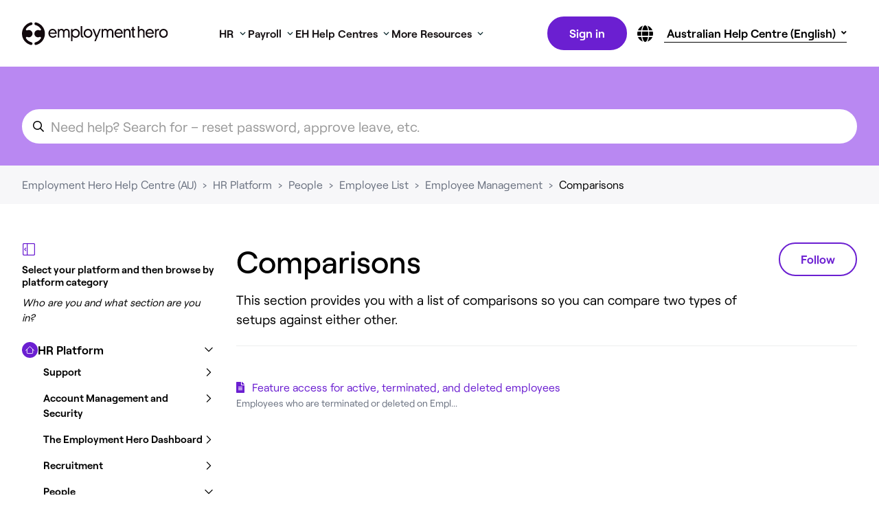

--- FILE ---
content_type: text/html; charset=utf-8
request_url: https://help.employmenthero.com/hc/en-au/sections/360001165195-Comparisons
body_size: 11465
content:
<!DOCTYPE html>
<html dir="ltr" lang="en-AU">
<head>
  <meta charset="utf-8" />
  <!-- v26899 -->


  <title>Comparisons &ndash; Employment Hero Help Centre (AU)</title>

  

  <meta name="description" content="This section provides you with a list of comparisons so you can compare two types of setups against either other." /><link rel="canonical" href="https://help.employmenthero.com/hc/en-au/sections/360001165195-Comparisons">
<link rel="alternate" hreflang="en" href="https://help.employmenthero.com/hc/en-au/sections/360001165195-Comparisons">
<link rel="alternate" hreflang="en-au" href="https://help.employmenthero.com/hc/en-au/sections/360001165195-Comparisons">
<link rel="alternate" hreflang="en-gb" href="https://help.employmenthero.com/hc/en-gb/sections/360001165195-Comparisons">
<link rel="alternate" hreflang="en-my" href="https://help.employmenthero.com/hc/en-my/sections/360001165195-Comparisons">
<link rel="alternate" hreflang="en-nz" href="https://help.employmenthero.com/hc/en-nz/sections/360001165195-Comparisons">
<link rel="alternate" hreflang="en-sg" href="https://help.employmenthero.com/hc/en-sg/sections/360001165195-Comparisons">
<link rel="alternate" hreflang="x-default" href="https://help.employmenthero.com/hc/en-au/sections/360001165195-Comparisons">

  <link rel="stylesheet" href="//static.zdassets.com/hc/assets/application-f34d73e002337ab267a13449ad9d7955.css" media="all" id="stylesheet" />
  <link rel="stylesheet" type="text/css" href="/hc/theming_assets/541139/11989/style.css?digest=15029634925071">

  <link rel="icon" type="image/x-icon" href="/hc/theming_assets/01J4785SWQZSERBB83SCRBJ08V">

    <script async src="https://www.googletagmanager.com/gtag/js?id=G-331894787"></script>
<script>
  window.dataLayer = window.dataLayer || [];
  function gtag(){dataLayer.push(arguments);}
  gtag('js', new Date());
  gtag('config', 'G-331894787');
</script>


  <!-- Google Tag Manager -->
<!-- Google tag (gtag.js) -->
<script async src="https://www.googletagmanager.com/gtag/js?id=G-38GXB4QRCG"></script>
<script>
  window.dataLayer = window.dataLayer || [];
  function gtag(){dataLayer.push(arguments);}
  gtag('js', new Date());

  gtag('config', 'G-38GXB4QRCG');
</script>
<!-- End Google Tag Manager -->

<meta name="viewport" content="width=device-width, initial-scale=1.0" />
<link rel="preconnect" href="https://fonts.gstatic.com" />
























<!-- Custom Roobert font -->
<style type="text/css">
  @font-face {
    font-family: "Roobert";
    src: local('Roobert');
    src: url(/hc/theming_assets/01J4785QZ0K8PQVB42BFP484NX);
    font-weight: normal;
    font-style: normal;
  }

  @font-face {
    font-family: "Roobert";
    src: local('Roobert');
    src: url(/hc/theming_assets/01J4785RP6A89ABTTV8ZGYKB3Y);
    font-weight: bold;
    font-style: normal;
  }

    @font-face {
    font-family: "Roobert";
    src: local('Roobert');
    src: url(/hc/theming_assets/01JDRZBBSBERTWZFJ16XZ5RAAG);
    font-weight: 500;
    font-style: normal;
  }

</style>

<link rel="stylesheet" href="https://use.fontawesome.com/releases/v5.15.3/css/all.css">
<link rel="stylesheet" href="//cdn.jsdelivr.net/gh/highlightjs/cdn-release@10.7.2/build/styles/github.min.css">
<link rel="stylesheet" href="//cdn.jsdelivr.net/npm/magnific-popup@1.1.0/dist/magnific-popup.min.css">
<link rel="stylesheet" type="text/css" href="//cdn.jsdelivr.net/npm/slick-carousel@1.8.1/slick/slick.css"/>
<link rel="stylesheet" href="/hc/theming_assets/01JDRZBBKPHYEGQ1A85FDDQ6XP" />
<link rel="stylesheet" href="/hc/theming_assets/01JDTKJJC6QYC5J8SJMW63XKGD" />
<link rel="stylesheet" href="/hc/theming_assets/01J4785Q3CQYCQYSWQ8B397C66" />
<script src="//cdn.jsdelivr.net/npm/jquery@3.6.0/dist/jquery.min.js"></script>
<script src="//cdn.jsdelivr.net/npm/magnific-popup@1.1.0/dist/jquery.magnific-popup.min.js"></script>
<script src="//cdn.jsdelivr.net/gh/highlightjs/cdn-release@10.7.2/build/highlight.min.js"></script>
<script>
  window.LotusConfig = {};
  LotusConfig.css = {
    activeClass: 'is-active',
    hiddenClass: 'is-hidden'
  };
  LotusConfig.popularSearchesKeywords = "Reset 2FA, Change my Password, Update My Account Email";
  LotusConfig.signedIn = false;
  LotusConfig.articleLabels = "faq, payroll, label_3, label_4, label_5";

  LotusConfig.customBlocks = [
    {
      id: 1,
      show: false,
      type: "custom",
      url: 
            
              "https://help.employmenthero.com/hc/en-au/categories/6878732040847"
            
          ,
      imageUrl: "/hc/theming_assets/01JY5NCV0T4CZ0Y3G0BF4XXSDG",
      title: 
                "On-Demand Video Learning"
              ,
      text: 
              "Our videos provide extensive learning and training material to give you the knowledge and skills to make the most out of Employment Hero."
            ,
    },
    {
      id: 2,
      show: true,
      type: "custom",
      url: 
              
                "https://employmenthero.com/hero-hub/"
              
          ,
      imageUrl: "/hc/theming_assets/01JY5ND14VJV9173D8QF2GRPH0",
      title: 
              "Customer Success Hub"
            ,
      text: 
              "For access to all upcoming and previous webinars and to find all of our self-help resources"
            ,
    },
    {
      id: 3,
      show: false,
      type: "custom",
      url: 
              
                "https://employmenthero.com/resources/"
              
            ,
      imageUrl: "/hc/theming_assets/01JY5ND1EA3B4XY4DSNP42X8G7",
      title: 
                "HR Resource Hub"
              ,
      text: 
              "Let us be your go-to for all things HR and people management. Take a look at our helpful blogs, webinars, research reports, guides and more."
            ,
    },
    {
      id: 4,
      show: false,
      type: "custom",
      url: 
              
                "https://status.employmenthero.com/"
              
            ,
      imageUrl: "/hc/theming_assets/01JY5ND1QHS6K98V1G20N48AGK",
      title: 
                "Platform Status"
              ,
      text: 
              "Experiencing an outage? See the live status of our platforms."
            ,
    }
  ]
</script>
<script defer src="https://unpkg.com/alpinejs@3.x.x/dist/cdn.min.js"></script>
<script>
  document.addEventListener("alpine:init", () => {
    Alpine.store('mobileMenu', {
      isOpen: false,
      backdropVisible: false,
    });
  });
</script>
<script src="/hc/theming_assets/01JAXVJQVK9Q5838W2QYR7HVJB"></script>
<script src="/hc/theming_assets/01J4785PTGSHJVQ3P9CSNYR0KM"></script>
<script src="/hc/theming_assets/01JD6TJJHMFWDT2XPE003VBX96"></script>
<script src="/hc/theming_assets/01J4785QDS2N9ZM6A3BGK0KZ4D"></script>
<script src="/hc/theming_assets/01J4785PNTR63KMCPEG60MRFW9"></script>

<script src="/hc/theming_assets/01J4785PYSKV4NZA6RRJDRDA7N"></script>
<script src="/hc/theming_assets/01J4785PTDPBBRWY7MKGF69MME"></script>
<script src="/hc/theming_assets/01J4785Q7837HNTFQRACSMDSBT"></script>
<script src="/hc/theming_assets/01J4785R1DX23RVTCC8C7VMAE7"></script>
<script src="/hc/theming_assets/01JDTKJJMM1CY50B0XVASR2E90"></script>
<link rel="stylesheet" href="/hc/theming_assets/01JDRZBBNX3SPTK1SQNQ9K056V" />
<script src="/hc/theming_assets/01JDTKJJPT2TNEE99AW72RW14H"></script>
<script src="/hc/theming_assets/01J4785Q4ZMSZFN6PZGTFJ7KMC"></script>
<script src="/hc/theming_assets/01J9KYV6XQT1HJZWN53EWGHMXA"></script>
<script src="/hc/theming_assets/01JDRZBAGXSHYARYFMPCQVCHCK"></script>


<!-- Google tag (gtag.js) -->
<script async src="https://www.googletagmanager.com/gtag/js?id=G-FL9S0RVS1E"></script>
<script>
  window.dataLayer = window.dataLayer || [];
  function gtag(){dataLayer.push(arguments);}
  gtag('js', new Date());
  gtag('config', 'G-FL9S0RVS1E');
</script>


<script>
  

  window.LotusConfig.locales = {
    "Europe/London": "en-gb",
    "Pacific/Auckland": "en-nz",
    "Asia/Singapore": "en-sg",
    "Asia/Kuala_Lumpur": "en-my",
    "Australia/ACT": "en-au",
    "Australia/Adelaide": "en-au",
    "Australia/Brisbane": "en-au",
    "Australia/Broken_Hill": "en-au",
    "Australia/Canberra": "en-au",
    "Australia/Currie": "en-au",
    "Australia/Darwin": "en-au",
    "Australia/Eucla": "en-au",
    "Australia/Hobart": "en-au",
    "Australia/LHI": "en-au",
    "Australia/Lindeman": "en-au",
    "Australia/Lord_Howe": "en-au",
    "Australia/Melbourne": "en-au",
    "Australia/NSW": "en-au",
    "Australia/North": "en-au",
    "Australia/Perth": "en-au",
    "Australia/Queensland": "en-au",
    "Australia/South": "en-au",
    "Australia/Sydney": "en-au",
    "Australia/Tasmania": "en-au",
    "Australia/Victoria": "en-au",
    "Australia/West": "en-au",
    "Australia/Yancowinna": "en-au",
  }
</script>


<script src="/hc/theming_assets/01JC4DKT7BBWE3Z5RT0ECQ35CB"></script>

<script>
  LotusConfig.extraLevel = {
    level_1: '360000414555, 6552003997199, 360000405736, 360000405776, 360000414615',    
    level_2: '360000461656, 360000461676, 360000218896, 360000462356'    
  }

  window.LotusConfig.icons = {
    default: "/hc/theming_assets/01JY5NCW9ESC5G1Y029V4AZQCE",
    360001558819: "/hc/theming_assets/01JY5NCW691R0CMD7FN951K453",
  }
</script>
<!--<script src="/hc/theming_assets/01JFHM2APQN1J46H4C92QY21TC"></script> -->
  
</head>
<body class="">
  
  
  

  

<head>
<meta name="viewport" content="width=device-width, initial-scale=1">
<style>
</style>
  <!-- Begin Inspectlet Asynchronous Code -->
<script type="text/javascript">
(function() {
window.__insp = window.__insp || [];
__insp.push(['wid', 2093880645]);
var ldinsp = function(){
if(typeof window.__inspld != "undefined") return; window.__inspld = 1; var insp = document.createElement('script'); insp.type = 'text/javascript'; insp.async = true; insp.id = "inspsync"; insp.src = ('https:' == document.location.protocol ? 'https' : 'http') + '://cdn.inspectlet.com/inspectlet.js?wid=2093880645&r=' + Math.floor(new Date().getTime()/3600000); var x = document.getElementsByTagName('script')[0]; x.parentNode.insertBefore(insp, x); };
setTimeout(ldinsp, 0);
})();
</script>
<!-- End Inspectlet Asynchronous Code -->
  
</head>

<!-- <div class="alert" style="padding: 12px;">
  <span class="closebtn" onclick="this.parentElement.style.display='none';">&times;</span> 
                <center>We are experiencing an issue preventing delivery of SMS two-factor authentication codes on our HR platform, due to an issue with a downstream provider.<br><br>
Thank you for your patience.</center>
    </div> -->

<a class="lt-skip-navigation" tabindex="1" href="#main-content">Skip to main content</a>
<div class="lt-layout">
  <header class="lt-topbar lt-container lt-py-4 lt-mb-8 lt-d-print-none" data-topbar>
    <div class="lt-container-inner lt-d-flex lt-align-items-center lt-justify-content-between lt-w-100">
      <div class="lt-d-flex lt-align-items-center">
        <a title="Home" href="/hc/en-au">
          <img class="lt-topbar__logo" src="/hc/theming_assets/01JY5ND00YCM3JE1F9PB3NA341" alt="Employment Hero Help Centre">
        </a>
        <a title="Home" href="/hc/en-au">
          <img class="lt-topbar__logo--mobile" src="/hc/theming_assets/01J4785NHMEBDETEKPT808A3ET" alt="Logo">
        </a>
      </div>

      <button
        class="lt-menu-toggle"
        aria-label="Toggle navigation menu"
        aria-controls="user-nav"
        x-data="{}"
        x-bind:aria-expanded="$store.mobileMenu.isOpen"
        x-bind:class="{'is-active': $store.mobileMenu.isOpen}"
        x-on:click="$store.mobileMenu.isOpen = !$store.mobileMenu.isOpen"
        x-on:keydown.escape="$store.mobileMenu.isOpen = false"
        >
        <span></span>
      </button>

      <nav
        class="lt-topbar__controls lt-topbar__controls--custom lt-d-flex lt-flex-column lt-align-items-start lt-flex-lg-row lt-align-items-lg-center"
        id="user-nav"
        x-data="{}"
        x-bind:class="{'is-active': $store.mobileMenu.isOpen}"
        x-on:keydown.escape="$store.mobileMenu.isOpen = false">

        
        <div class="menu_navigation" data-menu-navigation x-data="{ isDesktop: window. innerWidth > 992 }">
          <div class="menu_navigation-container">

            <div class="menu_navigation-main-item" x-data="{ open: false }">
              <button class="h-button h-button--v_text h-button--with-icon h-button--c_default h-button--s_s_default" x-bind:class="{'is-active': open}" @click="open = !open;">
                <span class="h-button-content">HR</span>
              </button>

              <div class="main-navigation-modal-content" x-cloak x-show="open" @click.outside="if (isDesktop) open = false;" x-transition.duration.300ms>
                <div class="lt-container">
                  <div class="lt-container-inner main-navigation-items-wrapper">
                    <div class="main-navigation-item">
                      <h4 class="main-navigation-heading" style="color: black;">HR Web Platform</h4>
                      <ul class="main-navigation-list lt-list-unstyled lt-d-lg-flex">
                        <div>
                          <li>
                            <a href="https://help.employmenthero.com/hc/en/categories/360000167396-HR-Platform" class="black-link">All Categories</a>
                          </li>
                        </div>
                      </ul>
                    </div>        
                    <div class="main-navigation-item">
                      <h4 class="main-navigation-heading" style="color: black;"><a href="https://help.employmenthero.com/hc/en#popular" class="black-link">Popular Categories</a></h4>
                      <ul class="main-navigation-list lt-list-unstyled lt-d-lg-flex">
                        <div>
                          <li>
                            <a href="https://help.employmenthero.com/hc/en/sections/6552126105999-Time" class="black-link">Time</a>
                          </li>
                          <li>
                            <a href="https://help.employmenthero.com/hc/en/sections/360000405776-Recruitment" class="black-link">Recruitment</a>
                          </li>
                          <li>
                            <a href="https://help.employmenthero.com/hc/en/sections/360000405736-Account-Management-and-Security" class="black-link">Account Management & Security</a>
                          </li>
                                                    <li>
                            <a href="https://help.employmenthero.com/hc/en/sections/6552003997199-People" class="black-link">People</a>
                          </li>
                        </div>
                      </ul>
                    </div>
                  </div>
                </div>
              </div>
            </div>

            <div class="menu_navigation-main-item"  x-data="{ open: false }">
              <button class="h-button h-button--v_text h-button--with-icon h-button--c_default h-button--s_s_default" x-bind:class="{'is-active': open}" @click="open = !open;">
                <span class="h-button-content">Payroll</span>
              </button>

              <div class="main-navigation-modal-content" x-cloak x-show="open" @click.outside="if (isDesktop) open = false;" x-transition.duration.300ms>
                <div class="lt-container">
                  <div class="lt-container-inner main-navigation-items-wrapper">
                    <div class="main-navigation-item">
                                            <h4 class="main-navigation-heading" style="color: black;">Payroll Web Platform</h4>
                      <ul class="main-navigation-list lt-list-unstyled lt-d-lg-flex">
                        <div>
                          <li>
                            <a href="https://help.employmenthero.com/hc/en/categories/360000079455-Payroll-Platform" class="black-link">All Categories</a>
                          </li>
                        </div>
                      </ul>
                    </div>        
                    <div class="main-navigation-item">
                      <h4 class="main-navigation-heading" style="color: black;">Popular Categories</h4>
                      <ul class="main-navigation-list lt-list-unstyled lt-d-lg-flex">
                        <div>
                          <li>
                            <a href="https://help.employmenthero.com/hc/en/sections/360000462356-Business" class="black-link">Business</a>
                          </li>
                          <li>
                            <a href="https://help.employmenthero.com/hc/en/sections/360000461656-Reports" class="black-link">Reports</a>
                          </li>
                          <li>
                            <a href="https://help.employmenthero.com/hc/en/sections/360000461676-Timesheets" class="black-link">Timesheets</a>
                          </li>
                                                    <li>
                            <a href="https://help.employmenthero.com/hc/en/sections/360000218896-Rostering" class="black-link">Rostering</a>
                          </li>
                        </div>
                      </ul>
                    </div>
                  </div> 
                </div>
              </div>
            </div>
            
            
             <!--<div class="menu_navigation-main-item"  x-data="{ open: false }">
              <button class="h-button h-button--v_text h-button--with-icon h-button--c_default h-button--s_s_default" x-bind:class="{'is-active': open}" @click="open = !open;">
                <span class="h-button-content">All Categories</span>
              </button>

              <div class="main-navigation-modal-content" x-cloak x-show="open" @click.outside="if (isDesktop) open = false;" x-transition.duration.300ms>
                <div class="lt-container">
                  <div class="lt-container-inner main-navigation-items-wrapper">
                    <div class="main-navigation-item">
                      <h4 class="main-navigation-heading" style="color: black;">All Categories</h4>
                      <ul class="main-navigation-list lt-list-unstyled lt-d-lg-flex">
                        <div>
                          <li>
                            <a href="https://help.employmenthero.com/hc/en/categories/360000167396-HR-Web-Platform" class="black-link">HR Web Platform</a>
                          </li>
                          <li>
                            <a href="https://help.employmenthero.com/hc/en/categories/360000079455-Payroll-Web-Platform" class="black-link">Payroll Web Platform</a>
                          </li>
                                                    <li>
                            <a href="https://help.employmenthero.com/hc/en/categories/360000182695-Learning-Web-Platform" class="black-link">Learning Platform</a>
                          </li>
                        </div>
                        <div>
                          <li>
                            <a href="https://help.employmenthero.com/hc/en/categories/11467663031055" class="black-link">Hero Hub</a>
                          </li>
                          <li>
                            <a href="https://help.employmenthero.com/hc/en/categories/11281958929935" class="black-link">Customer Education</a>
                          </li>
                        </div>
                      </ul>
                    </div>

                  </div>
                </div>
              </div>
            </div> -->
            
            <div class="menu_navigation-main-item"  x-data="{ open: false }">
              <button class="h-button h-button--v_text h-button--with-icon h-button--c_default h-button--s_s_default" x-bind:class="{'is-active': open}" @click="open = !open;">
                <span class="h-button-content">EH Help Centres</span>
              </button>

              <div class="main-navigation-modal-content" x-cloak x-show="open" @click.outside="if (isDesktop) open = false;" x-transition.duration.300ms>
                <div class="lt-container">
                  <div class="lt-container-inner main-navigation-items-wrapper">
                    <div class="main-navigation-item">
                      <h4 class="main-navigation-heading" style="color: black;">Web Platforms</h4>
                      <ul class="main-navigation-list lt-list-unstyled lt-d-lg-flex">
                        <div>
                          <li>
                            <a href="https://help.employmenthero.com/hc/en" class="black-link">Employment Hero Help Centre</a>
                          </li>
                          <li>
                            <a href="https://support.yourpayroll.com.au/hc/en" class="black-link">Partner Help Centre</a>
                          </li>
                                                    <li>
                            <a href="https://gt-help-employmenthero.zendesk.com/hc/en" class="black-link">Global Teams Help Centre</a>
                          </li>
                                      

                        </div>
                      </ul>
                    </div>        
                    <div class="main-navigation-item">
                      <h4 class="main-navigation-heading" style="color: black;">Mobile Apps</h4>
                      <ul class="main-navigation-list lt-list-unstyled lt-d-lg-flex">
                        <div>
                          <li>
                            <a href="https://workhelp.employmenthero.com/hc/en" class="black-link">Employment Hero Work Help Centre</a>
                          </li>
                          <li>
                            <a href="https://jobshelp.employmenthero.com/hc/en" class="black-link">Employment Hero Jobs Help Centre</a>
                          </li>

                        </div>
                      </ul>

                    </div>        
                  </div>  
                </div>
              </div>
            </div>

           <div class="menu_navigation-main-item"  x-data="{ open: false }">
              <button class="h-button h-button--v_text h-button--with-icon h-button--c_default h-button--s_s_default" x-bind:class="{'is-active': open}" @click="open = !open;">
                <span class="h-button-content">More Resources</span>
              </button>

              <div class="main-navigation-modal-content" x-cloak x-show="open" @click.outside="if (isDesktop) open = false;" x-transition.duration.300ms>
                <div class="lt-container">
                  <div class="lt-container-inner main-navigation-items-wrapper">
                    <div class="main-navigation-item">
                      <h4 class="main-navigation-heading">More Resources</h4>
                      <ul class="main-navigation-list lt-list-unstyled lt-d-lg-flex">
                        <div>
                          <li>
                            <a href="https://help.employmenthero.com/hc/en/categories/360000527455-Release-Notes" class="black-link">Release Notes</a>
                          </li>
                           <li>
                             <a href="https://help.employmenthero.com/hc/en/categories/360000182695-Learning-Platform" class="black-link">Learning Platform</a>
                          </li>
                        </div>
                      </ul>
                      
                                            <h4 class="main-navigation-heading"><a href="p/Launchpad" class="black-link">Launchpad</a></h4>
                      <ul class="main-navigation-list lt-list-unstyled">
                          <li>
                            <a href="p/Launchpad" class="black-link">Learn how to use the Help Centre more effectively!</a>
                          </li>
                      </ul>
                    </div>        
                    <div class="main-navigation-item">             
                                          
                      <h4 class="main-navigation-heading" class="black-link">End of Financial Year</h4>
                      <ul class="main-navigation-list lt-list-unstyled">
                          <li>
                            <a href="https://help.employmenthero.com/hc/en-au/p/EOFY_Hub_AU" class="black-link">Australia End of Financial Year Hub</a>
                          </li>
                          <li>
                            <a href="https://employmenthero.com/wp-content/uploads/2024/04/EOFY-Recommended-Steps-2024.pdf" class="black-link">End of Financial Year Checklist</a>
                          </li>
                         <li>
                            <a href="https://help.employmenthero.com/hc/en-au/articles/9421497493263" class="black-link">Best Practice Guide</a>
                          </li>
                        <li>
                            <a href="https://help.employmenthero.com/hc/en-au/p/EOFY_Hub_AU#Calendar" class="black-link">Key EOFY Dates</a>
                          </li>
                         <li>
                            <a href="https://employmenthero.com/resources/navigating-eofy-hr-payroll-webinar/?_gl=1*jal41j*_ga*MTczMzY5NjMxOS4xNzE2NDI5MDAx*_ga_FL9S0RVS1E*MTcxNjQyOTAwMS4xLjEuMTcxNjQyOTAxNi4wLjAuMA.." class="black-link"><!--Register for our EOFY Webinar--></a>
                          </li>
                      </ul><br>
                    </div>
 <div class="main-navigation-item">
                      <h4 class="main-navigation-heading">Hero Connect</h4>
                      <ul class="main-navigation-list lt-list-unstyled">
                          <li>
<h5><strong>HR and HR/Payroll customers</strong></h5>
                            Hero Connect links you with other customers on their journey to build success, providing a trusted space for mutual support and platform education.
                          </li>
                          <li>
                            <button type="button" class="button5">
             <a href="https://community.employmenthero.com/" target="_blank"> Join the community </a></button>
                          </li>
                      </ul>
                    </div>    
                  </div>  
                </div>
              </div>
            </div>
          </div>
        </div>
        

                <div class="lt-topbar__system-links-wrapper">
          
          
            
              <a class="lt-btn lt-btn--topbar lt-btn--topbar-signin transform-translate" rel="nofollow" data-auth-action="signin" title="Opens a dialogue" role="button" href="/hc/en-au/signin?return_to=https%3A%2F%2Fhelp.employmenthero.com%2Fhc%2Fen-au%2Fsections%2F360001165195-Comparisons">
                Sign in
              </a>
            
          
          
            <i class="fas fa-globe fa-globe--desktop"></i>

<div class="lt-dropdown lt-dropdown--topbar lt-dropdown--language-selector">
  <button class="lt-dropdown-toggle lt-btn lt-btn--topbar lt-btn--topbar-lang" aria-haspopup="true">
    <i class="fas fa-globe fa-globe--mobile"></i>
    <span class="locale-name">
      
        
          Australian Help Centre (English)
        
      
      
      
      
      
      
      
      
    </span>
  </button>
              <span class="lt-dropdown-menu lt-dropdown-menu--topbar" role="menu">
                
    <a href="/hc/change_language/en-ca?return_to=%2Fhc%2Fen-ca" dir="ltr" rel="nofollow" role="menuitem">
    


           
      
       
      
        
      
      
      Canadian Help Centre (English)
      


     
    </a>
  
    <a href="/hc/change_language/en-gb?return_to=%2Fhc%2Fen-gb%2Fsections%2F360001165195-Comparisons" dir="ltr" rel="nofollow" role="menuitem">
    


           
      
       
      
        
      
      


     
      UK Help Centre (English)
      
    </a>
  
    <a href="/hc/change_language/en-my?return_to=%2Fhc%2Fen-my%2Fsections%2F360001165195-Comparisons" dir="ltr" rel="nofollow" role="menuitem">
    


           
      
       
      Malaysian Help Centre (English)
      
      
        
      
      


     
    </a>
  
    <a href="/hc/change_language/en-nz?return_to=%2Fhc%2Fen-nz%2Fsections%2F360001165195-Comparisons" dir="ltr" rel="nofollow" role="menuitem">
    


           
      
       
      
      NZ Help Centre (English)
      
        
      
      


     
    </a>
  
    <a href="/hc/change_language/en-sg?return_to=%2Fhc%2Fen-sg%2Fsections%2F360001165195-Comparisons" dir="ltr" rel="nofollow" role="menuitem">
    


           
      
       
      
        
      Singapore Help Centre (English)
      
      
      


     
    </a>
  
              </span>
            </div>
          
        </div>

      </nav>
    </div>
  </header>
  
  <div class="lt-layout__main">


  <main role="main">
    <div class="lt-search-box lt-container lt-py-5 lt-search-box--small lt-mt-n8 lt-d-print-none">
  <div class="lt-container-inner">
    <form role="search" class="search" data-search="" data-instant="true" autocomplete="off" action="/hc/en-au/search" accept-charset="UTF-8" method="get"><input type="hidden" name="utf8" value="&#x2713;" autocomplete="off" /><input type="search" name="query" id="query" placeholder="search_for_an_article" autocomplete="off" aria-label="search_for_an_article" /></form>
  </div>
</div>

<div class="lt-breadcrumbs-wrapper lt-mb-8 lt-container lt-d-print-none">
  <div class="lt-container-inner"><ol class="breadcrumbs">
  
    <li title="Employment Hero Help Centre (AU)">
      
        <a href="/hc/en-au">Employment Hero Help Centre (AU)</a>
      
    </li>
  
    <li title="HR Platform">
      
        <a href="/hc/en-au/categories/360000167396-HR-Platform">HR Platform</a>
      
    </li>
  
    <li title="People">
      
        <a href="/hc/en-au/sections/6552003997199-People">People</a>
      
    </li>
  
    <li title="Employee List">
      
        <a href="/hc/en-au/sections/360000405276-Employee-List">Employee List</a>
      
    </li>
  
    <li title="Employee Management">
      
        <a href="/hc/en-au/sections/360000405296-Employee-Management">Employee Management</a>
      
    </li>
  
    <li title="Comparisons">
      
        <a href="/hc/en-au/sections/360001165195-Comparisons">Comparisons</a>
      
    </li>
  
</ol>
</div>
</div>

<div class="lt-container section-page lt-pb-8">
  <div class="lt-container-inner">
    <div class="lt-article-container" id="main-content">
      <div class="lt-article-container__column lt-article-container__sidenav">
        <span class="desktop-toggle">
          <img src="/hc/theming_assets/01JY5NCVA77G5F3ZX7KWXB9QSM" alt="sidenav collapse">
        </span>
        <h4 class="lt-fw-bold lt-sidenav-title">Select your platform and then browse by platform category</h4>
        <p class="lt-fst-italic lt-sidenav-subtitle">Who are you and what section are you in?</p>
        <sidenav-component
          class="sidenav"
          force-open="(min-width: 1200px)"
          force-close="(max-width: 1199px)" >
        </sidenav-component>
      </div>

      <div class="lt-section-container lt-article-container__column lt-article-container__article">
        <div class="lt-header lt-d-md-flex lt-justify-content-between" id="main-content">
          <div class="lt-me-4">
            <h1 class="section-page__title lt-mb-0">
              Comparisons
            </h1>
            
              <div class="lt-header__desc">This section provides you with a list of comparisons so you can compare two types of setups against either other.</div>
            
          </div>

          
            <div class="lt-section-subscribe lt-pt-3 lt-pt-md-0">
              <div data-helper="subscribe" data-json="{&quot;item&quot;:&quot;section&quot;,&quot;url&quot;:&quot;/hc/en-au/sections/360001165195-Comparisons/subscription.json?to=section&quot;,&quot;follow_label&quot;:&quot;Follow&quot;,&quot;unfollow_label&quot;:&quot;Unfollow&quot;,&quot;following_label&quot;:&quot;Following&quot;,&quot;can_subscribe&quot;:true,&quot;is_subscribed&quot;:false,&quot;options&quot;:[{&quot;label&quot;:&quot;New articles&quot;,&quot;url&quot;:&quot;/hc/en-au/sections/360001165195-Comparisons/subscription.json?subscribe_to_grandchildren=false&quot;,&quot;selected&quot;:false},{&quot;label&quot;:&quot;New articles and comments&quot;,&quot;url&quot;:&quot;/hc/en-au/sections/360001165195-Comparisons/subscription.json?subscribe_to_grandchildren=true&quot;,&quot;selected&quot;:false}]}"></div>
            </div>
          
        </div>

        

        
          <ul class="lt-article-list lt-mb-4 lt-article-list--custom" x-data="Theme.ArticleLabels()">
            
              <li class="lt-article-list-item " x-init="fetchLabels(360001480435)">
                
                  <span class="lt-article-list-item__icon" :class="{'fa fa-video': isVideo('360001480435'), 'fa fa-file-alt': !isVideo('360001480435')}"></span>
                
                <a class="lt-article-list-item__link lt-article-list-item__link--section" href="/hc/en-au/articles/360001480435-Feature-access-for-active-terminated-and-deleted-employees">Feature access for active, terminated, and deleted employees</a>
                <p class="lt-meta lt-mb-0 lt-article-list-item__desc">Employees who are terminated or deleted on Empl...</p>
              </li>
            
          </ul>
        
        
    
        
      </div>

    </div>
  </div>

</div>


  </main>

  </div>


  <footer class="lt-footer lt-container lt-py-8 lt-d-print-none">
    <div class="lt-container-inner lt-d-flex lt-flex-column lt-flex-sm-row lt-justify-content-between">
      <div class="lt-footer__copyright copyright lt-mb-4 lt-mb-sm-0">
        <p>&copy; Employment Hero Help Centre (AU)</p>
        
      </div>
      <div>
        
          <a href="https://www.facebook.com/EmploymentHero" target="_blank" class="lt-footer__social-link fab fa-facebook">
            <span class="sr-only">Facebook</span>
          </a>
        
        
          <a href="https://twitter.com/employmenthero?lang=en" target="_blank" class="lt-footer__social-link fab fa-twitter">
            <span class="sr-only">Twitter</span>
          </a>
        
        
          <a href="https://www.youtube.com/channel/UCThaxwm0o95g_fz-64krr7w" target="_blank" class="lt-footer__social-link fab fa-youtube">
            <span class="sr-only">YouTube</span>
          </a>
        
        
          <a href="https://www.linkedin.com/company/employment-hero/mycompany/verification/" target="_blank" class="lt-footer__social-link fab fa-linkedin">
            <span class="sr-only">LinkedIn</span>
          </a>
        
        
          <a href="https://www.instagram.com/employmenthero/?hl=en" target="_blank" class="lt-footer__social-link fab fa-instagram">
            <span class="sr-only">Instagram</span>
          </a>
        
      </div>
    </div>
  </footer>
</div>

<button class="lt-scroll-to-top fa fa-angle-up lt-d-print-none lt-p-0 lt-d-none lt-d-md-flex lt-justify-content-center lt-align-items-center" data-scroll-to-top>
  <div class="sr-only">Return to top</div>
</button>


  <div hidden data-lt-i18n-dictionary>
    <div data-lt-i18n="search_placeholder">Need help? Search for – reset password, approve leave, etc.
    </div>
  </div>

  <script>
    var $ltDictionary = $('[data-lt-i18n-dictionary]');
    $('[role="search"] input[type="search"]').each(function (index, el) {
      $(el).attr('placeholder', $ltDictionary.find('[data-lt-i18n="search_placeholder"]').html());
    });
  </script>




<div 
  class="lt-backdrop"
  x-data=""
  x-bind:class="{'is-active': $store.mobileMenu.isOpen}"
  x-on:click="$store.mobileMenu.isOpen = false">
</div>

<div 
  class="lt-backdrop lt-backdrop--desktop"
  x-data=""
  x-bind:class="{'is-active': $store.mobileMenu.backdropVisible}"
  x-on:click="$store.mobileMenu.backdropVisible = false">
</div>

<div 
  id="open-modal" 
  class="modal-window" 
  x-data="Theme.localesModal()" 
  x-show="isModalOpen"
  x-init="checkTimezone"
  x-cloak 
  x-transition>
  <div 
    x-show="isModalOpen" 
    x-on:click.away="closeModal">
    <a 
      title="Close" 
      class="modal-close" 
      x-on:click="closeModal">
        Close
    </a>
    <div><h1><b>Hey!</b></h1>We can see that you're visting us from <span x-text="userTimezone"></span>. To provide you with the best possible experience, we recommend visiting our dedicated help centre for your country/region.</div>
    <br>
    <div><a :href="hcLink" target="_blank"><button type="button">Click here</button></a>to be redirected to the right place and discover tailored content just for you!</div>
    
    <div class="form-group lt-mt-4">
      <input x-model="hide" type="checkbox" id="hide">
      <label for="hide">Don't show this popup again</label>
    </div>

  </div>
</div>

<script type="text/javascript" src="//cdn.jsdelivr.net/npm/slick-carousel@1.8.1/slick/slick.min.js"></script>
<script src="/hc/theming_assets/01J4785RK9SC8JVMRM69XB1SR9"></script>
<script src="/hc/theming_assets/01J4785QQFH9GR1WEJK6K42876"></script>
<script src="/hc/theming_assets/01J4785QTTMS6XWKKEJYB36VXE"></script>
<script src="/hc/theming_assets/01J4785QD97YRTB5F6NKJ438C4"></script>
<script src="/hc/theming_assets/01J4785R6290YDH3VK04B6WVTM"></script>
<script src="/hc/theming_assets/01JDTKJJJQRWTST69DE8EQM9Y1"></script>
<script src="/hc/theming_assets/01JDTKJJ7K5F3JS804EG4WMB5C"></script>

<script>
  document.addEventListener("DOMContentLoaded", function(){
    $('form').append("<input type='hidden' name='help_center' value='200023115' />");
  });
</script>


  <!-- / -->

  
  <script src="//static.zdassets.com/hc/assets/en-au.4cb792030da45a3d75e3.js"></script>
  

  <script type="text/javascript">
  /*

    Greetings sourcecode lurker!

    This is for internal Zendesk and legacy usage,
    we don't support or guarantee any of these values
    so please don't build stuff on top of them.

  */

  HelpCenter = {};
  HelpCenter.account = {"subdomain":"employmenthero","environment":"production","name":"Employment Hero Support"};
  HelpCenter.user = {"identifier":"da39a3ee5e6b4b0d3255bfef95601890afd80709","email":null,"name":"","role":"anonymous","avatar_url":"https://assets.zendesk.com/hc/assets/default_avatar.png","is_admin":false,"organizations":[],"groups":[]};
  HelpCenter.internal = {"asset_url":"//static.zdassets.com/hc/assets/","web_widget_asset_composer_url":"https://static.zdassets.com/ekr/snippet.js","current_session":{"locale":"en-au","csrf_token":null,"shared_csrf_token":null},"usage_tracking":{"event":"section_viewed","data":"[base64]--fc9a774313e0f7607275b5e0d123725441638802","url":"https://help.employmenthero.com/hc/activity"},"current_record_id":null,"current_record_url":null,"current_record_title":null,"current_text_direction":"ltr","current_brand_id":11989,"current_brand_name":"Employment Hero Support","current_brand_url":"https://employmenthero.zendesk.com","current_brand_active":true,"current_path":"/hc/en-au/sections/360001165195-Comparisons","show_autocomplete_breadcrumbs":true,"user_info_changing_enabled":false,"has_user_profiles_enabled":true,"has_end_user_attachments":true,"user_aliases_enabled":false,"has_anonymous_kb_voting":true,"has_multi_language_help_center":true,"show_at_mentions":true,"embeddables_config":{"embeddables_web_widget":false,"embeddables_help_center_auth_enabled":false,"embeddables_connect_ipms":false},"answer_bot_subdomain":"static","gather_plan_state":"subscribed","has_article_verification":true,"has_gather":true,"has_ckeditor":false,"has_community_enabled":false,"has_community_badges":true,"has_community_post_content_tagging":false,"has_gather_content_tags":true,"has_guide_content_tags":true,"has_user_segments":true,"has_answer_bot_web_form_enabled":false,"has_garden_modals":false,"theming_cookie_key":"hc-da39a3ee5e6b4b0d3255bfef95601890afd80709-2-preview","is_preview":false,"has_search_settings_in_plan":true,"theming_api_version":2,"theming_settings":{"toggle_translations":true,"body_bg":"#fff","brand_primary":"#6B1FD1","text_color":"#000","link_color":"#6B1FD1","button_color":"#6B1FD1","border_color":"#eceeef","block_bg":"#fff","block_hover_bg":"#EEE3FB","brand_info":"#5bc0de","brand_success":"#0c9","brand_warning":"#fad782","brand_danger":"#ff5252","font_size_base":"16px","heading_font":"'Roobert', sans-serif","heading_font_weight":"500","font_family_base":"'Roobert', sans-serif","line_height_base":"1.5","logo":"/hc/theming_assets/01JY5ND00YCM3JE1F9PB3NA341","logo_height":"40px","favicon":"/hc/theming_assets/01J4785SWQZSERBB83SCRBJ08V","border_radius_base":"4px","border_width":"2px","topbar_bg":"#ffffff","topbar_text_color":"rgba(0, 0, 0, 1)","topbar_link_color":"rgba(252, 251, 251, 1)","topbar_button_color":"rgba(4, 4, 4, 1)","show_category_menu":true,"show_sign_in":true,"show_submit_a_request":false,"topbar_link_1_toggle":false,"topbar_link_1_title":"Link 1","topbar_link_1_url":"#link1","topbar_link_2_toggle":false,"topbar_link_2_title":"Link 2","topbar_link_2_url":"#link2","topbar_link_3_toggle":false,"topbar_link_3_title":"Link 3","topbar_link_3_url":"#link3","toggle_scroll_top":false,"footer_bg":"#f7f7f9","footer_text_color":"#101010","footer_link_color":"#101010","footer_social_link_color":"#101010","toggle_footer_creator_text":false,"footer_social_icon_height":"16px","show_info_block":false,"toggle_custom_blocks":false,"toggle_promoted_articles":false,"promoted_articles_type":"list","toggle_recent_activities":false,"toggle_contact_boxes":true,"toggle_bottom_cta":true,"categories_per_line":3,"promoted_articles_per_line":3,"toggle_extra_level":"yes","toggle_browse_by_product":false,"toggle_video_gallery":false,"custom_block_1_bg":"rgba(212, 155, 230, 1)","custom_block_2_bg":"rgba(255, 231, 122, 1)","custom_block_3_bg":"rgba(182, 208, 255, 1)","custom_block_4_bg":"rgba(255, 228, 234, 1)","custom_block_5_bg":"rgba(255, 206, 178, 1)","custom_block_6_bg":"rgba(166, 247, 191, 1)","hero_unit_mask_bg":"rgba(0, 0, 0, 0.3)","hero_homepage_image":"/hc/theming_assets/01JJ93XPA84075X3H9GJV3QWYE","hero_unit_bg":"rgba(185, 136, 242, 1)","hero_title":"guide_helpcentre_titlte","search_placeholder":"search_for_an_article","show_hero_unit_button":true,"show_popular_searches":true,"popular_searches_label":"Popular","popular_searches_keywords":"Reset 2FA, Change my Password, Update My Account Email","info_block_title":"information_banner_title","info_block_text":"information_banner_contents","freq_searched_block_title":"frequently_searched","custom_blocks_per_line":2,"custom_blocks_title":"helpful_resources","icon_color":"#33ccc2","icon_height":"64px","custom_block_1_toggle":false,"custom_block_1_type":"custom","custom_block_1_icon":"/hc/theming_assets/01JY5NCV0T4CZ0Y3G0BF4XXSDG","custom_block_1_title":"video_tutorials","custom_block_1_text":"hero_academy_description","custom_block_1_url":"video_tutorials_-_hyperlink","custom_block_2_toggle":true,"custom_block_2_type":"custom","custom_block_2_icon":"/hc/theming_assets/01JY5ND14VJV9173D8QF2GRPH0","custom_block_2_title":"customer_success_title","custom_block_2_text":"customer_success_description","custom_block_2_url":"customer_success_link","custom_block_3_toggle":false,"custom_block_3_type":"custom","custom_block_3_icon":"/hc/theming_assets/01JY5ND1EA3B4XY4DSNP42X8G7","custom_block_3_title":"resources_hub","custom_block_3_text":"resource_hub_description","custom_block_3_url":"resources_hub_link","custom_block_4_toggle":false,"custom_block_4_type":"custom","custom_block_4_icon":"/hc/theming_assets/01JY5ND1QHS6K98V1G20N48AGK","custom_block_4_title":"platform_status","custom_block_4_text":"platform_status_description","custom_block_4_url":"platform_status-hyperlink","browse_by_product_title":"browse_by_product","bottom_cta_bg":"rgba(213, 166, 245, 1)","bottom_cta_title_color":"#000","bottom_cta_subtitle_color":"#000","bottom_cta_button_color":"#6B1FD1","bottom_cta_title":"can_t_find_what_you_re_looking_for","bottom_cta_subtitle":"speak_to_our_support_team","contact_boxes_title":"more_resources","contact_boxes_per_line":3,"contact_boxes_icon_size":"4rem","contact_box_1_toggle":true,"contact_box_1_link_toggle":true,"contact_box_1_url":"hp_block_url_1","contact_box_1_icon":"/hc/theming_assets/01JEWRNHBRMNDSDP4BGS57XAZH","contact_box_1_title":"hp_block_title_1","contact_box_1_text":"hp_block_text_1","contact_box_2_toggle":true,"contact_box_2_link_toggle":true,"contact_box_2_url":"hp_block_url_2","contact_box_2_icon":"/hc/theming_assets/01JEQ1J5J92RAJSFSS5EKHY96C","contact_box_2_title":"hp_block_title_2","contact_box_2_text":"hp_block_text_2","contact_box_3_toggle":false,"contact_box_3_link_toggle":true,"contact_box_3_url":"hp_block_url_3","contact_box_3_icon":"/hc/theming_assets/01JEWS7DRXZSA1BHP02YX4ZTVS","contact_box_3_title":"hp_block_title_3","contact_box_3_text":"hp_block_text_3","contact_box_4_toggle":true,"contact_box_4_link_toggle":true,"contact_box_4_url":"hp_block_url_4","contact_box_4_icon":"/hc/theming_assets/01JEWS80EXX1S55BSP7Z2CYMFP","contact_box_4_title":"hp_block_title_4","contact_box_4_text":"hp_block_text_4","toggle_facebook_icon":true,"facebook_url":"facebook_link","toggle_twitter_icon":true,"twitter_url":"twitter_link","toggle_youtube_icon":true,"youtube_url":"youtube_link","toggle_linkedin_icon":true,"linkedin_url":"linkedin_link","toggle_instagram_icon":true,"instagram_url":"instagram_link","show_articles_in_section":false,"show_article_author":true,"show_article_comments":true,"show_follow_article":true,"show_print_article":true,"show_article_sharing":true,"show_article_boxes":false,"article_boxes_icon_size":"2rem","article_box_1_toggle":true,"article_box_1_link_toggle":true,"article_box_1_url":"#","article_box_1_icon":"/hc/theming_assets/01JY5ND30H7QPXJD5CT5KT9D60","article_box_1_title":"Register your product","article_box_1_text":"You can get support that’s tailored to you, owner exclusives and more","article_box_2_toggle":true,"article_box_2_link_toggle":true,"article_box_2_url":"#","article_box_2_icon":"/hc/theming_assets/01JY5ND3AH6ADXFSJ957CX3XYA","article_box_2_title":"Our helpline hours:","article_box_2_text":"8:00am - 8:00pm CST Monday to Friday; 9:00am - 6:00pm CST Saturday","article_box_3_toggle":true,"article_box_3_link_toggle":true,"article_box_3_url":"#","article_box_3_icon":"/hc/theming_assets/01JY5ND3N94WP3PDPMP2RNSVFG","article_box_3_title":"Follow us on Twitter","article_box_3_text":"Get the latest news and updates first","article_box_4_toggle":false,"article_box_4_link_toggle":true,"article_box_4_url":"#","article_box_4_icon":"/hc/theming_assets/01JY5ND3YPT2E5H43DSQ2PRCDS","article_box_4_title":"YouTube Support","article_box_4_text":"Fow how-to and support videos please visit our channel","show_follow_section":true,"show_follow_community_post":true,"show_print_post":true,"show_community_post_sharing":true,"show_follow_community_topic":true,"show_new_request_tip":true,"new_request_tip_background":"#f3fafc","new_request_tip_text":"ticket_form_tip","error_page_articles_title":"error_title","article_labels":"faq, payroll, label_3, label_4, label_5","extra_level_1_toggle":true,"extra_level_1_title":"HR Content","extra_level_1_categories":"360000414555, 6552003997199, 360000405736, 360000405776, 360000414615","extra_level_2_toggle":true,"extra_level_2_title":"Payroll Content","extra_level_2_categories":"360000461656, 360000461676, 360000218896, 360000462356"},"has_pci_credit_card_custom_field":true,"help_center_restricted":false,"is_assuming_someone_else":false,"flash_messages":[],"user_photo_editing_enabled":true,"user_preferred_locale":"en-au","base_locale":"en-au","login_url":"https://employmenthero.zendesk.com/access?locale=en-au\u0026brand_id=11989\u0026return_to=https%3A%2F%2Fhelp.employmenthero.com%2Fhc%2Fen-au%2Fsections%2F360001165195-Comparisons","has_alternate_templates":true,"has_custom_statuses_enabled":true,"has_hc_generative_answers_setting_enabled":true,"has_generative_search_with_zgpt_enabled":false,"has_suggested_initial_questions_enabled":false,"has_guide_service_catalog":true,"has_service_catalog_search_poc":false,"has_service_catalog_itam":false,"has_csat_reverse_2_scale_in_mobile":false,"has_knowledge_navigation":false,"has_unified_navigation":false,"has_unified_navigation_eap_access":false,"has_csat_bet365_branding":false,"version":"v26899","dev_mode":false};
</script>

  
  
  <script src="//static.zdassets.com/hc/assets/hc_enduser-3fe137bd143765049d06e1494fc6f66f.js"></script>
  <script type="text/javascript" src="/hc/theming_assets/541139/11989/script.js?digest=15029634925071"></script>
  
</body>
</html>

--- FILE ---
content_type: text/css; charset=utf-8
request_url: https://help.employmenthero.com/hc/theming_assets/541139/11989/style.css?digest=15029634925071
body_size: 32214
content:
@import "https://cdn.jsdelivr.net/npm/normalize.css@8.0.1/normalize.css";

:root {
  --gray: #55595c;
  --gray-light: #818a91;
  --gray-lighter: #eceeef;
  --gray-lightest: #f7f7f9;

  --meta-text-color: #6b7280;
  --grid-gutter-width: 1rem;

  --padding-base-horizontal: 12px;
  --font-size-small: calc(16px * 0.875);
  --font-size-h1: calc(16px * 2);
  --font-size-h2: calc(16px * 1.75);
  --font-size-h3: calc(16px * 1.5);
  --font-size-h4: calc(16px * 1.25);
  --font-size-h5: calc(16px * 1.1);
  --font-size-h6: calc(16px * 1);
  --line-height-computed: 16px * 1.5;
  --border-width: 2px;
  --strong-font-weight: 600;
  --input-border-color: #dee1e3;
  --input-focus-border-color: #9ed5e7;

  --lt-spacer: 1rem;

  --border-color-gray: #e8e7e8;

}
/* Reset the box-sizing */
*,
*:before,
*:after {
  box-sizing: border-box;
}
@media (prefers-reduced-motion: reduce) {
  *,
  *:before,
  *:after {
    transition-duration: 0.01ms !important;
    -webkit-animation-duration: 0.01ms !important;
    animation-duration: 0.01ms !important;
    -webkit-animation-iteration-count: 1 !important;
    animation-iteration-count: 1 !important;
    scroll-behavior: auto !important;
  }
}
@media (prefers-reduced-motion: no-preference) {
  :focus {
    outline-offset: 5px;
    transition: outline-offset 0.25s ease;
  }
}

html,
body {
  height: 100%;
}
/* Body reset */
html {
  -webkit-tap-highlight-color: rgba(0, 0, 0, 0);
}

body {
  font-family: 'Roobert', sans-serif;
  font-size: 16px;
  line-height: 1.5;
  color: #000;
  background-color: #fff;
  text-rendering: optimizeLegibility;
  -webkit-font-smoothing: antialiased;
}
/* Reset fonts for relevant elements */
input,
button,
select,
textarea {
  font-family: inherit;
  font-size: inherit;
  line-height: inherit;
}
/* Links */
a {
  color: #6B1FD1; /* Default link color */
  text-decoration: none;
}

a:hover,
a:focus,
a:visited,
a:active {
  color: #6B1FD1; /* Same color for all states */
  text-decoration: none; /* Optional, prevents underline from appearing */
}

figure {
  margin: 0;
}

img {
  
  max-width: 100%;
  height: auto;
  vertical-align: middle;
}

hr {
  border-top: 1px solid #eceeef;
}

audio,
canvas,
iframe,
img,
svg,
video {
  vertical-align: middle;
}
/* Headings */
h1,
h2,
h3,
h4,
h5,
h6,
.h1,
.h2,
.h3,
.h4,
.h5,
.h6 {
  font-family: 'Roobert', sans-serif;
  font-weight: 500 !important;
  line-height: 1.2;
}

h1,
h2,
h3,
h4,
h5,
h6,
.h1,
.h2,
.h3,
.h4,
.h5,
.h6,
p {
  margin: 0 0 calc(var(--line-height-computed));
}

h1,
.h1 {
  font-size: var(--font-size-h1);
}

h2,
.h2 {
  font-size: var(--font-size-h2);
}

h3,
.h3 {
  font-size: var(--font-size-h3);
}

h4,
.h4 {
  font-size: var(--font-size-h4);
}

h5,
.h5 {
  font-size: var(--font-size-h5);
}

h6,
.h6 {
  font-size: var(--font-size-h6);
}

b,
strong {
  font-weight: bold;
}

small,
.small {
  font-size: 80%;
  font-weight: normal;
  line-height: 1;
}
/* Description Lists */
dl {
  margin-top: 0;
  margin-bottom: calc(var(--line-height-computed));
}

dt,
dd {
  margin-bottom: calc(var(--line-height-computed) / 2);
  line-height: 1.5;
}

dt {
  font-weight: bold;
}

[dir="ltr"] dd {
  margin-left: 0;
}

[dir="rtl"] dd {
  margin-right: 0;
}

.dl-horizontal:before,
.dl-horizontal:after {
  display: table;
  content: "";
}

.dl-horizontal:after {
  clear: both;
}
@media (min-width: 576px) {
  .dl-horizontal dt {
    float: left;
    width: 30%;
    padding-right: var(--grid-gutter-width);
    clear: both;
  }
}

.dl-horizontal dt {
  overflow: hidden;
  text-overflow: ellipsis;
  white-space: nowrap;
}
@media (min-width: 576px) {
  .dl-horizontal dd {
    float: right;
    width: 70%;
  }
}
/* Blockquotes */
blockquote {
  padding: calc(var(--line-height-computed) / 2)
    calc(var(--line-height-computed));
  margin: 0 0 calc(var(--line-height-computed));
  font-family: 'Roobert', sans-serif;
  font-style: italic;
  background-color: var(--gray-lightest);
}

blockquote p:last-child,
blockquote ul:last-child,
blockquote ol:last-child {
  margin-bottom: 0;
}

[dir="ltr"] blockquote {
  border-left: 5px solid var(--gray-lighter);
}

[dir="ltr"] blockquote.is-colored {
  border-left: 5px solid #6B1FD1;
}

[dir="rtl"] blockquote {
  border-right: 5px solid var(--gray-lighter);
}

[dir="rtl"] blockquote.is-colored {
  border-right: 5px solid #6B1FD1;
}
/* Code */
code {
  padding: 20px !important;
  white-space: pre-wrap;
  border-radius: 4px !important;
}
/*  Addresses */
address {
  margin-bottom: calc(var(--line-height-computed));
}

.sr-only {
  position: absolute;
  width: 1px;
  height: 1px;
  padding: 0;
  margin: -1px;
  overflow: hidden;
  clip: rect(0, 0, 0, 0);
  border: 0;
}

.is-hidden,
.hidden,
[hidden],
[x-cloak],
.powered-by-zendesk {
  display: none !important;
}

.visibility-hidden,
.recent-activity-accessibility-label,
.pagination-first-text,
.pagination-last-text {
  position: absolute;
  width: 1px;
  height: 1px;
  padding: 0;
  margin: -1px;
  overflow: hidden;
  clip: rect(0 0 0 0);
  white-space: nowrap;
  border: 0;
  -webkit-clip-path: inset(50%);
  clip-path: inset(50%);
}
/* Layout */
input[type="search"]::-webkit-search-decoration,
input[type="search"]::-webkit-search-cancel-button,
input[type="search"]::-webkit-search-results-button,
input[type="search"]::-webkit-search-results-decoration {
  -webkit-appearance: none;
}
/*
Normalize non-controls

Restyle and baseline non-control form elements.
*/
fieldset {
  /*
  Chrome and Firefox set a `min-width: min-content;` on fieldsets,
  so we reset that to ensure it behaves more like a standard block element
  See https:github.com/twbs/bootstrap/issues/12359.
  */
  min-width: 0;
  padding: 0;
  margin: 0;
  border: 0;
}

legend {
  display: block;
  width: 100%;
  padding: 0;
  margin-bottom: calc(var(--line-height-computed));
  font-size: calc(16px * 1.5);
  line-height: inherit;
  color: #373a3c;
  border: 0;
  border-bottom: 1px solid #e5e5e5;
}

label {
  display: inline-block;
  max-width: 100%;
  margin-bottom: calc(var(--line-height-computed) / 2);
  font-weight: var(--strong-font-weight);
}
/*
 Normalize form controls

 While most of our form styles require extra classes, some basic normalization
 is required to ensure optimum display with or without those classes to better
 address browser inconsistencies.
*/
/*  Override content-box in Normalize (* isn't specific enough) */
input[type="search"] {
  box-sizing: border-box;
}
/*  Position radios and checkboxes better */
input[type="radio"],
input[type="checkbox"] {
  margin: 4px 0 0;
  margin-top: 1px \9;
  line-height: normal;
}
/*  Set the height of file controls to match text inputs */
input[type="file"] {
  display: block;
}
/*  Make range inputs behave like textual form controls */
input[type="range"] {
  display: block;
  width: 100%;
}
/*  Make multiple select elements height not fixed */
select[multiple],
select[size] {
  height: auto;
}
/*  Focus for file, radio, and checkbox */
input[type="file"]:focus,
input[type="radio"]:focus,
input[type="checkbox"]:focus {
  outline: thin dotted;
  outline: 5px auto -webkit-focus-ring-color;
  outline-offset: -2px;
}
/*  Adjust output element */
output {
  display: block;
  padding-top: 7px;
  font-size: 16px;
  line-height: 1.5;
  color: #55595c;
}
/*
 Common form controls

 Shared size and type resets for form controls. Apply `.form-control` to any
 of the following form controls:

*/
select,
textarea,
input[type="text"],
input[type="password"],
input[type="datetime"],
input[type="datetime-local"],
input[type="date"],
input[type="month"],
input[type="time"],
input[type="week"],
input[type="number"],
input[type="email"],
input[type="url"],
input[type="search"],
input[type="tel"],
input[type="color"],
.nesty-input {
  display: block;
  width: 100%;
  height: auto;
  padding: 6px 12px;
  font-size: 16px;
  line-height: 1.5;
  color: #55595c;
  background-color: #fff;
  background-image: none;
  /*  Reset unusual Firefox-on-Android default style; see https:github.com/necolas/normalize.css/issues/214 */
  border: var(--border-width) solid var(--input-border-color);
  border-radius: 4px;
  transition: border-color ease-in-out 0.15s, box-shadow ease-in-out 0.15s;
}
/*  Customize the `:focus` state to imitate native WebKit styles. */
select:focus,
textarea:focus,
input[type="text"]:focus,
input[type="password"]:focus,
input[type="datetime"]:focus,
input[type="datetime-local"]:focus,
input[type="date"]:focus,
input[type="month"]:focus,
input[type="time"]:focus,
input[type="week"]:focus,
input[type="number"]:focus,
input[type="email"]:focus,
input[type="url"]:focus,
input[type="search"]:focus,
input[type="tel"]:focus,
input[type="color"]:focus,
.nesty-input:focus {
  border-color: var(--input-focus-border-color);
  outline: 0;
}
/*  Placeholder */
select::-moz-placeholder,
textarea::-moz-placeholder,
input[type="text"]::-moz-placeholder,
input[type="password"]::-moz-placeholder,
input[type="datetime"]::-moz-placeholder,
input[type="datetime-local"]::-moz-placeholder,
input[type="date"]::-moz-placeholder,
input[type="month"]::-moz-placeholder,
input[type="time"]::-moz-placeholder,
input[type="week"]::-moz-placeholder,
input[type="number"]::-moz-placeholder,
input[type="email"]::-moz-placeholder,
input[type="url"]::-moz-placeholder,
input[type="search"]::-moz-placeholder,
input[type="tel"]::-moz-placeholder,
input[type="color"]::-moz-placeholder,
.nesty-input::-moz-placeholder {
  color: #999;
  opacity: 1;
}

select:-ms-input-placeholder,
textarea:-ms-input-placeholder,
input[type="text"]:-ms-input-placeholder,
input[type="password"]:-ms-input-placeholder,
input[type="datetime"]:-ms-input-placeholder,
input[type="datetime-local"]:-ms-input-placeholder,
input[type="date"]:-ms-input-placeholder,
input[type="month"]:-ms-input-placeholder,
input[type="time"]:-ms-input-placeholder,
input[type="week"]:-ms-input-placeholder,
input[type="number"]:-ms-input-placeholder,
input[type="email"]:-ms-input-placeholder,
input[type="url"]:-ms-input-placeholder,
input[type="search"]:-ms-input-placeholder,
input[type="tel"]:-ms-input-placeholder,
input[type="color"]:-ms-input-placeholder,
.nesty-input:-ms-input-placeholder {
  color: #999;
  opacity: 1;
}

select::placeholder,
textarea::placeholder,
input[type="text"]::placeholder,
input[type="password"]::placeholder,
input[type="datetime"]::placeholder,
input[type="datetime-local"]::placeholder,
input[type="date"]::placeholder,
input[type="month"]::placeholder,
input[type="time"]::placeholder,
input[type="week"]::placeholder,
input[type="number"]::placeholder,
input[type="email"]::placeholder,
input[type="url"]::placeholder,
input[type="search"]::placeholder,
input[type="tel"]::placeholder,
input[type="color"]::placeholder,
.nesty-input::placeholder {
  color: #999;
  opacity: 1;
}
/* select {
  height: calc(
    var(--line-height-computed) + var(--padding-base-horizontal) + 2px
  );
} */
select {
  width: 100%;
  background: url("data:image/svg+xml,%3C%3Fxml version='1.0' encoding='UTF-8'%3F%3E%3Csvg xmlns='http://www.w3.org/2000/svg' width='10' height='6' viewBox='0 0 10 6'%3E%3Cpath fill='%23CCC' d='M0 0h10L5 6 0 0z'/%3E%3C/svg%3E%0A")
    no-repeat #fff;
  -webkit-appearance: none;
  -moz-appearance: none;
}

[dir="ltr"] select {
  padding-right: 36px;
  background-position: right 12px center;
}

[dir="rtl"] select {
  padding-left: 36px;
  background-position: left 12px center;
}

select::-ms-expand {
  display: none;
}
/*  Reset height for `textarea`s */
textarea {
  height: auto;
  height: calc(
    (var(--line-height-computed) + var(--padding-base-horizontal) + 2px) * 3
  );
  resize: vertical;
}

#hc-wysiwyg {
  border-color: var(--input-border-color);
  border-width: var(--border-width);
}
/*  Search inputs in iOS */
/*
 This overrides the extra rounded corners on search inputs in iOS so that our
 `.form-control` class can properly style them. Note that this cannot simply
 be added to `.form-control` as it's not specific enough. For details, see
 https:github.com/twbs/bootstrap/issues/11586. */
input[type="search"] {
  border-radius: 100px !important;
  -webkit-appearance: none;
}
/*  Special styles for iOS temporal inputs

 In Mobile Safari, setting `display: block` on temporal inputs causes the
 text within the input to become vertically misaligned. As a workaround, we
 set a pixel line-height that matches the given height of the input, but only
 for Safari. */
@media screen and (-webkit-min-device-pixel-ratio: 0) {
  input[type="date"],
  input[type="time"],
  input[type="datetime-local"],
  input[type="month"] {
    line-height: calc(16px * 1.5 * 2.5);
  }
}
/*  Form groups

 Designed to help with the organization and spacing of vertical forms. For
 horizontal forms, use the predefined grid classes. */
.form-field {
  margin-bottom: calc(var(--line-height-computed));
}

.form-field .optional {
  color: #333;
}

[dir="ltr"] .form-field .optional {
  margin-left: 4px;
}

[dir="rtl"] .form-field .optional {
  margin-right: 4px;
}

.form-field.boolean {
  position: relative;
}

.form-field.boolean input[type="checkbox"] {
  position: absolute;
}

.form-field.boolean label {
  min-height: calc(var(--line-height-computed));
  /* Ensure the input doesn't jump when there is no text */
  margin-bottom: 0;
  cursor: pointer;
}

[dir="ltr"] .form-field.boolean {
  padding-left: 20px;
}

[dir="ltr"] .form-field.boolean input[type="checkbox"] {
  left: 0;
}

[dir="rtl"] .form-field.boolean {
  padding-right: 20px;
}

[dir="rtl"] .form-field.boolean input[type="checkbox"] {
  right: 0;
}

input[type="radio"][disabled],
input[type="radio"].disabled,
fieldset[disabled] input[type="radio"],
input[type="checkbox"][disabled],
input[type="checkbox"].disabled,
fieldset[disabled] input[type="checkbox"] {
  cursor: not-allowed;
}
/*  Help text

 Apply to any element you wish to create light text for placement immediately
 below a form control. Use for general help, formatting, or instructional text. */
.form-field p,
.help-block {
  display: block; /* account for any element using help-block */
  margin-top: 10px;
  margin-bottom: 15px;
  font-size: 90%;
  color: #404040; /* lighten the text some for contrast */
}

ul[data-hc-pills-container],
ul[data-hc-pills-container][data-hc-focus="true"] {
  border-width: var(--border-width);
}

ul[data-hc-pills-container] {
  margin: 0 0 calc(var(--border-width) * -1);
  border-color: var(--input-border-color);
  border-radius: 4px;
}

ul[data-hc-pills-container][data-hc-focus="true"] {
  position: relative;
  z-index: 2;
  border-color: var(--input-focus-border-color);
}

.lt-comment-form__ccs ul[data-hc-pills-container] {
  border-radius: 4px 4px 0 0;
}

.lt-container {
  padding-right: var(--grid-gutter-width);
  padding-left: var(--grid-gutter-width);
}
@media (min-width: 576px) {
  .lt-container {
    padding-right: calc(var(--grid-gutter-width) * 2);
    padding-left: calc(var(--grid-gutter-width) * 2);
  }
}

.lt-container-inner {
  max-width: 1320px;
  margin: 0 auto;
}

.lt-layout {
  display: -ms-grid;
  display: grid;
  min-height: 100%;
  -ms-grid-rows: auto 1fr auto;
  grid-template-rows: auto 1fr auto;
  -ms-grid-columns: 100%;
  grid-template-columns: 100%;
}

.lt-layout > *:nth-child(1) {
  -ms-grid-row: 1;
  -ms-grid-column: 1;
}

.lt-layout > *:nth-child(2) {
  -ms-grid-row: 2;
  -ms-grid-column: 1;
}

.lt-layout > *:nth-child(3) {
  -ms-grid-row: 3;
  -ms-grid-column: 1;
}

.lt-topbar {
  font-size: 1rem;
  font-weight: 700;
  color: rgba(0, 0, 0, 1);
  text-transform: none;
  background-color: #ffffff;
  position: relative;
  z-index: 10;
}

.lt-topbar__logo {
  display: block;
  height: 40px;
}
@media (max-width: 767px) {
  .lt-topbar__logo {
    display: none;
  }
}

.lt-topbar__logo--mobile {
  display: none;
  height: 40px;
}
@media (max-width: 767px) {
  .lt-topbar__logo--mobile {
    display: block;
  }
}

.lt-topbar__link,
.lt-topbar__link:hover,
.lt-topbar__link:focus,
.lt-topbar__link:active {
  font-size: 17px;
  font-weight: bold;
  color: rgba(252, 251, 251, 1);
}
@media (max-width: 991px) {
  .lt-topbar__link {
    color: #000;
  }

  .lt-topbar__link:hover,
  .lt-topbar__link:focus,
  .lt-topbar__link:active {
    color: #6B1FD1;
  }

  .lt-topbar__controls {
    position: fixed;
    top: 0;
    bottom: 0;
    z-index: 10;
    width: 80%;
    max-width: 270px;
    padding: 1rem;
    color: #000;
    background-color: #fff;
    transition: transform 600ms ease;
  }

  [dir="ltr"] .lt-topbar__controls {
    left: 0;
    transform: translateX(-100%);
  }

  [dir="rtl"] .lt-topbar__controls {
    right: 0;
    transform: translateX(100%);
  }

  .lt-topbar__controls > * + * {
    margin-top: 1rem;
  }

  .lt-topbar__controls.is-active {
    transform: translateX(0);
  }

  [dir="ltr"] .lt-topbar__controls.is-active {
    left: 0;
    box-shadow: 5px 0 40px rgb(0 0 0 / 45%);
  }

  [dir="rtl"] .lt-topbar__controls.is-active {
    right: 0;
    box-shadow: -5px 0 40px rgb(0 0 0 / 45%);
  }

  .lt-topbar-open {
    overflow: hidden;
  }
}

@media screen and (min-width: 390px) and (max-width: 991px) {
  .lt-topbar__controls {
    max-width: 350px;
  }
}

@media (max-width: 991px) {
  .lt-topbar__controls {
    overflow-y: auto;
  }
}

.lt-topbar__controls--custom {
  width: 100%;
}
@media (min-width: 992px) {
  .lt-topbar__controls--custom {
    justify-content: space-between;
    /* margin-left: 50px; */
  }

  .menu_navigation {
    margin: 0 auto;
  }
}
@media (min-width: 992px) {
  [dir="ltr"] .lt-topbar__controls > * + * {
    margin-left: 1rem;
  }

  [dir="rtl"] .lt-topbar__controls > * + * {
    margin-right: 1rem;
  }
}

.fa-globe {
  font-size: 24px;
}
@media (max-width: 991px) {
  .fa-globe--desktop {
    display: none !important;
  }
  .lt-topbar__system-links-wrapper {
    width: 100%;
  }
}
@media (min-width: 992px) {
  .fa-globe--mobile {
    display: none !important;
  }
}
@media (min-width: 992px) {
  .lt-topbar__system-links-wrapper {
    display: flex;
    align-items: center;
  }
}

.lt-footer {
  font-size: calc(16px - 2px);
  line-height: 1.1;
  color: #101010;
  background-color: #f7f7f9;
}

.lt-footer__copyright a {
  color: #101010;
}

.lt-footer__copyright p:last-of-type {
  margin-bottom: 0;
}

.lt-footer__social-link {
  padding: calc(16px / 2);
  font-size: 16px !important;
  color: #101010;
  vertical-align: middle;
}

.lt-footer__social-link:hover,
.lt-footer__social-link:focus,
.lt-footer__social-link:active {
  color: #101010;
}

[dir="ltr"] .lt-footer__social-link + [dir="ltr"] .lt-footer__social-link {
  margin-left: 5px;
}

[dir="rtl"] .lt-footer__social-link + [dir="rtl"] .lt-footer__social-link {
  margin-right: 5px;
}
/* Components */
.lt-dropdown {
  position: relative;
  display: inline-block;
}

.lt-dropdown-toggle {
  display: inline-block;
  padding: 0;
  cursor: pointer;
  background: none;
  border: 0;
}

.lt-dropdown-toggle:after {
  display: inline-block;
  font-family: "Font Awesome 5 Free";
  font-size: calc(16px - 4px);
  font-style: normal;
  font-weight: 900;
  line-height: 1;
  margin-left: 0.5rem;
  color: currentColor;
  content: "\f107";
  -webkit-font-smoothing: antialiased;
  -moz-osx-font-smoothing: grayscale;
}

.lt-dropdown-toggle--no-icon:after {
  display: none;
}

.lt-dropdown-toggle:hover {
  text-decoration: none;
}

.lt-dropdown-toggle > * {
  display: inline-block;
}

.lt-dropdown-menu {
  position: absolute;
  z-index: 1000;
  display: none;
  min-width: 170px;
  padding: 10px 0;
  margin-top: 1px;
  font-size: 14px;
  font-style: normal;
  font-weight: normal;
  background: #fff;
  border: 1px solid #ebeaeb;
  border-radius: 4px;
  box-shadow: 0 0 2rem rgb(0 0 0 / 10%);
}

[dir="ltr"] .lt-dropdown-menu {
  left: 0;
  text-align: left;
}

[dir="rtl"] .lt-dropdown-menu {
  right: 0;
  text-align: right;
}

[dir="rtl"] .lt-dropdown-menu {
  text-align: right;
}

.lt-dropdown-menu[aria-expanded="true"] {
  display: block;
}

.lt-dropdown-menu [role="separator"] {
  display: block;
  padding: 5px 0;
  margin: 5px 20px 10px;
  font-size: 11px;
  font-weight: normal;
  color: #969696;
  border-bottom: 1px solid #d8d8d8;
}

.lt-dropdown-menu [role="menuitem"] {
  display: block;
  width: 100%;
  line-height: inherit;
  color: #333;
  text-align: start;
  text-transform: none;
  white-space: nowrap;
  cursor: pointer;
  background-color: transparent;
  border: 0;
  -webkit-appearance: none;
}

@media screen and (max-width: 991px) {
  [dir="ltr"] .lt-dropdown-menu [role="menuitem"],
  [dir="rtl"] .lt-dropdown-menu [role="menuitem"] {
    padding: 7px !important;
  }
}

[dir="ltr"] .lt-dropdown-menu [role="menuitem"] {
  padding: 7px 40px 7px 20px;
}

[dir="rtl"] .lt-dropdown-menu [role="menuitem"] {
  padding: 7px 20px 7px 40px;
}

.lt-dropdown-menu [role="menuitem"]:hover,
.lt-dropdown-menu [role="menuitem"]:focus {
  color: #333;
  text-decoration: none;
  background: #f3f3f3;
}

.lt-dropdown-menu [role="menuitem"][aria-selected="true"] {
  cursor: default;
}

.lt-dropdown-menu [role="menuitem"][aria-selected="true"]:after {
  display: inline-block;
  width: 12px;
  height: 12px;
  content: "";
  background-image: url("data:image/svg+xml,%3Csvg aria-hidden='true' xmlns='http://www.w3.org/2000/svg' width='12' height='12' viewBox='0 0 12 12'%3E%3Cpath fill='none' stroke='currentColor' stroke-linecap='round' stroke-linejoin='round' stroke-width='2' d='M1 7l3 3 7-7'%3E%3C/path%3E%3C/svg%3E");
}

[dir="ltr"] .lt-dropdown-menu [role="menuitem"][aria-selected="true"]:after {
  margin-left: 10px;
}

[dir="rtl"] .lt-dropdown-menu [role="menuitem"][aria-selected="true"]:after {
  margin-right: 10px;
}

[dir="rtl"] .lt-dropdown-menu [role="menuitem"][aria-selected="true"]:after {
  float: left;
  margin-right: 10px;
  margin-left: 0;
}

.lt-dropdown-menu [role="menuitem"][hidden],
.lt-dropdown-menu [role="menuitem"][aria-hidden="true"] {
  display: none !important;
}

[dir="ltr"] .lt-dropdown-menu-end {
  right: 0;
  left: auto;
}

[dir="rtl"] .lt-dropdown-menu-end {
  right: auto;
  left: 0;
}

.lt-dropdown-menu-top {
  bottom: 100%;
  margin-bottom: 1px;
}

[dir="rtl"] .lt-dropdown-menu {
  right: 0;
  left: auto;
  text-align: right;
}

[dir="rtl"] .lt-dropdown-menu-end {
  right: auto;
  left: 0;
}

.lt-dropdown-toggle--user {
  padding: 0;
  font-size: calc(16px - 5px);
  font-weight: 700;
  line-height: 1.5;
  color: inherit;
  text-transform: uppercase;
  border: 0;
}

[dir="ltr"] .lt-dropdown-toggle--user {
  margin-right: 15px;
}

[dir="rtl"] .lt-dropdown-toggle--user {
  margin-left: 15px;
}
@media (max-width: 991px) {
  .lt-dropdown--topbar {
    width: 100%;
  }

  .lt-dropdown-menu--topbar {
    position: static;
    width: 100%;
    padding: 0;
    border: 0;
    box-shadow: none;
  }

  .lt-dropdown-menu--topbar a {
    overflow: hidden;
    text-overflow: ellipsis;
  }

  .lt-dropdown-menu--topbar .lt-dropdown-toggle {
    width: 100%;
  }

  .lt-dropdown-menu--topbar .lt-dropdown-toggle--user:after {
    display: none;
  }

  .lt-dropdown-menu--topbar [role="menuitem"] {
    padding-right: 0;
    padding-left: 0;
  }
}
/* ==========================================================================
  Buttons
  ========================================================================== */
.lt-btn,
input[type="submit"],
.lt-section-subscribe button,
.lt-article-subscribe button,
.lt-community-follow button,
.lt-profile__buttons button,
.lt-profile__buttons a,
.lt-requests-table-toolbar .organization-subscribe button,
.lt-subscriptions-subscribe button,
.pagination-next-link,
.pagination-prev-link,
.pagination-first-link,
.pagination-last-link,
.recent-activity-controls a {
  display: inline-block;
  padding: 0.625rem 30px;
  margin-bottom: 0;
  font-size: calc(16px + 1px);
  font-weight: 700;
  line-height: 1.5;
  text-align: center;
  text-transform: none;
  white-space: nowrap;
  vertical-align: middle;
  cursor: pointer;
  -webkit-user-select: none;
  -moz-user-select: none;
  -ms-user-select: none;
  user-select: none;
  background-image: none;
  border: 2px solid transparent;
  border-radius: 100px;
  transition: all 0.3s ease;
  touch-action: manipulation;
}

.lt-btn:focus,
.lt-btn:active:focus,
input[type="submit"]:focus,
input[type="submit"]:active:focus,
.lt-section-subscribe button:focus,
.lt-section-subscribe button:active:focus,
.lt-article-subscribe button:focus,
.lt-article-subscribe button:active:focus,
.lt-community-follow button:focus,
.lt-community-follow button:active:focus,
.lt-profile__buttons button:focus,
.lt-profile__buttons button:active:focus,
.lt-profile__buttons a:focus,
.lt-profile__buttons a:active:focus,
.lt-requests-table-toolbar .organization-subscribe button:focus,
.lt-requests-table-toolbar .organization-subscribe button:active:focus,
.lt-subscriptions-subscribe button:focus,
.lt-subscriptions-subscribe button:active:focus,
.pagination-next-link:focus,
.pagination-next-link:active:focus,
.pagination-prev-link:focus,
.pagination-prev-link:active:focus,
.pagination-first-link:focus,
.pagination-first-link:active:focus,
.pagination-last-link:focus,
.pagination-last-link:active:focus,
.recent-activity-controls a:focus,
.recent-activity-controls a:active:focus {
  outline: thin dotted;
  outline: 5px auto -webkit-focus-ring-color;
  outline-offset: -2px;
}

.lt-btn:hover,
.lt-btn:focus,
input[type="submit"]:hover,
input[type="submit"]:focus,
.lt-section-subscribe button:hover,
.lt-section-subscribe button:focus,
.lt-article-subscribe button:hover,
.lt-article-subscribe button:focus,
.lt-community-follow button:hover,
.lt-community-follow button:focus,
.lt-profile__buttons button:hover,
.lt-profile__buttons button:focus,
.lt-profile__buttons a:hover,
.lt-profile__buttons a:focus,
.lt-requests-table-toolbar .organization-subscribe button:hover,
.lt-requests-table-toolbar .organization-subscribe button:focus,
.lt-subscriptions-subscribe button:hover,
.lt-subscriptions-subscribe button:focus,
.pagination-next-link:hover,
.pagination-next-link:focus,
.pagination-prev-link:hover,
.pagination-prev-link:focus,
.pagination-first-link:hover,
.pagination-first-link:focus,
.pagination-last-link:hover,
.pagination-last-link:focus,
.recent-activity-controls a:hover,
.recent-activity-controls a:focus {
  color: #6B1FD1;
  text-decoration: none;
}

.lt-btn:active,
input[type="submit"]:active,
.lt-section-subscribe button:active,
.lt-article-subscribe button:active,
.lt-community-follow button:active,
.lt-profile__buttons button:active,
.lt-profile__buttons a:active,
.lt-requests-table-toolbar .organization-subscribe button:active,
.lt-subscriptions-subscribe button:active,
.pagination-next-link:active,
.pagination-prev-link:active,
.pagination-first-link:active,
.pagination-last-link:active,
.recent-activity-controls a:active {
  background-image: none;
  outline: none;
  box-shadow: inset 0 3px 5px rgba(0, 0, 0, 0.125);
}

.lt-section-subscribe button:hover,
.lt-btn--default:hover,
.lt-community-follow button:hover,
.lt-profile__buttons button:hover {
  color: #ffffff !important;
  background-color: #6B1FD1 !important;
}

.lt-btn--topbar-lang {
  display: flex;
  align-items: center;
  padding: 0;
  margin-right: 1rem;
  margin-left: 1rem;

  border: none;
  border-bottom: 1px solid;
  border-radius: 0;
}

.lt-btn--topbar-lang:focus,
.lt-btn--topbar-lang:active:focus {
  outline: none;
}
@media (max-width: 991px) {
  .lt-btn--topbar-lang {
    margin-right: 0;
    margin-left: 0;
  }
}

.lt-organization-subscribe button {
  display: inline-block;
  padding: 0.625rem 1rem;
  margin-bottom: 0;
  font-size: calc(16px - 5px);
  font-weight: 700;
  line-height: 1.5;
  text-align: center;
  text-transform: uppercase;
  white-space: nowrap;
  vertical-align: middle;
  cursor: pointer;
  -webkit-user-select: none;
  -moz-user-select: none;
  -ms-user-select: none;
  user-select: none;
  background-image: none;
  border: 2px solid transparent;
  border-radius: 4px;
  transition: all 0.3s ease;
  touch-action: manipulation;
}

.lt-btn--default,
.lt-section-subscribe button,
.lt-article-subscribe button,
.lt-community-follow button,
.lt-profile__buttons button,
.lt-profile__buttons a,
.lt-organization-subscribe button,
.lt-requests-table-toolbar .organization-subscribe button,
.lt-subscriptions-subscribe button,
.pagination-next-link,
.pagination-prev-link,
.pagination-first-link,
.pagination-last-link,
.recent-activity-controls a {
  color: #6B1FD1;
  background-color: transparent;
  border-color: #6B1FD1;
}

.lt-btn--default:hover,
.lt-btn--default:focus,
.lt-btn--default:active,
.lt-organization-subscribe button:hover,
.lt-organization-subscribe button:focus,
.lt-organization-subscribe button:active,
.lt-section-subscribe button:hover,
.lt-section-subscribe button:focus,
.lt-section-subscribe button:active,
.lt-article-subscribe button:hover,
.lt-article-subscribe button:focus,
.lt-article-subscribe button:active,
.lt-community-follow button:hover,
.lt-community-follow button:focus,
.lt-community-follow button:active,
.lt-profile__buttons button:hover,
.lt-profile__buttons button:focus,
.lt-profile__buttons button:active,
.lt-profile__buttons a:hover,
.lt-profile__buttons a:focus,
.lt-profile__buttons a:active,
.lt-requests-table-toolbar .organization-subscribe button:hover,
.lt-requests-table-toolbar .organization-subscribe button:focus,
.lt-requests-table-toolbar .organization-subscribe button:active,
.lt-subscriptions-subscribe button:hover,
.lt-subscriptions-subscribe button:focus,
.lt-subscriptions-subscribe button:active,
.pagination-next-link:hover,
.pagination-next-link:focus,
.pagination-next-link:active,
.pagination-prev-link:hover,
.pagination-prev-link:focus,
.pagination-prev-link:active,
.pagination-first-link:hover,
.pagination-first-link:focus,
.pagination-first-link:active,
.pagination-last-link:hover,
.pagination-last-link:focus,
.pagination-last-link:active,
.recent-activity-controls a:hover,
.recent-activity-controls a:focus,
.recent-activity-controls a:active {
  color: #50179c;
  background-color: transparent;
  border-color: #50179c;
}

input[type="submit"],
.lt-btn--primary {
  color: #fff;
  background-color: #6B1FD1;
  border-color: #6B1FD1;
}

input[type="submit"]:hover,
input[type="submit"]:focus,
input[type="submit"]:active,
.lt-btn--primary:hover,
.lt-btn--primary:focus,
.lt-btn--primary:active {
  color: #fff;
  background-color: #50179c;
  border-color: #50179c;
}

.button {
  border: none;
  color: white;
  padding: 16px 32px;
  text-align: center;
  text-decoration: none;
  display: inline-block;
  font-size: 16px;
  margin: 4px 2px;
   border-radius:15px;
  transition-duration: 0.4s;
  cursor: pointer;
}

.button1 {
   background-color: #50179c;
  color: black;
  border: 2px solid #4CAF50;
}

.button1:hover {
  background-color: #4CAF50;
  color: white;
}

.button2 {
  background-color: white;
  color: black;
  border: 2px solid #008CBA;
}

.button2:hover {
  background-color: #008CBA;
  color: white;
}

.button5 {
  background-color: #ffffff; /* White background */
  border: 1px solid #7621D7; /* Purple border */
  color: #7621D7; /* Purple text */
  padding: 10px 20px; /* Adjust padding to ensure even spacing */
  text-align: center;
  text-decoration: none;
  display: inline-block;
  font-size: 14px;
  margin: 4px 2px;
  cursor: pointer;
  border-radius: 30px; /* Rounded corners */
}

/* Hover state (same as default, no inversion) */
.button5:hover {
  background-color: #ffffff; /* White background */
  color: #7621D7; /* Purple text */
  border: 1px solid #7621D7; /* Purple border */
}

/* Ensure the color remains consistent even after the link has been visited or clicked */
.button5:visited,
.button5:active,
.button5:focus {
  background-color: #ffffff; /* White background */
  color: #7621D7; /* Purple text */
  border: 1px solid #7621D7; /* Purple border */
  text-decoration: none; /* No underline */
}

.black-link {
  color: #000000; /* Black text */
  text-decoration: none; /* No underline */
}

.black-link:visited,
.black-link:active,
.black-link:hover,
.black-link:focus {
  color: #000000; /* Keep text black in all states */
  text-decoration: none; /* Optional, to remove underline */
}

.lt-btn--topbar {
  font-size: 17px;
  font-weight: bold;
  color: rgba(4, 4, 4, 1);
  background-color: transparent;
  border-color: rgba(4, 4, 4, 1);
}

.lt-btn--topbar:hover,
.lt-btn--topbar:focus,
.lt-btn--topbar:active {
  color: #000;
  background-color: transparent;
  border-color: #000;
}

[dir="ltr"] .lt-btn--topbar {
  margin-right: 15px;
}

[dir="ltr"] .lt-btn--topbar:last-child {
  margin-right: 0;
}

[dir="rtl"] .lt-btn--topbar {
  margin-left: 15px;
}

[dir="rtl"] .lt-btn--topbar:last-child {
  margin-left: 0;
}
@media (max-width: 991px) {
  .lt-btn--topbar {
    display: inline-flex;
    width: 100%;
    padding: 0;
    margin-bottom: 20px;
    color: #000;
    border: 0;
    justify-content: space-between;
    align-items: center;
  }

  [dir="ltr"] .lt-btn--topbar {
    text-align: left;
  }

  [dir="rtl"] .lt-btn--topbar {
    text-align: right;
  }

  .lt-btn--topbar:active,
  .lt-btn--topbar:hover,
  .lt-btn--topbar:focus {
    color: #6B1FD1;
    background-color: transparent;
    box-shadow: none;
  }
}

.lt-btn--print {
  padding: 0 !important;
  font-size: var(--font-size-h5) !important;
  color: #000 !important;
  border: 0 !important;
}

.lt-btn--topbar-signin {
  font-weight: bold;
  color: #ffffff;
  background-color: #6B1FD1;
  border-color: #6B1FD1;
}

.lt-btn--topbar-signin:hover {
  color: #ffffff;
  background-color: #6B1FD1;
  border-color: #6B1FD1;
  transform: translate(0, -3px);
}
@media (max-width: 991px) {
  .lt-btn--topbar-signin {
    padding: 8px 12px;
  }
}

.lt-btn--topbar-submit-request {
  font-weight: bold;
  border: 1px solid rgba(0, 0, 0, 1);
}
@media (max-width: 991px) {
  .lt-btn--topbar-submit-request {
    padding: 8px 12px;
  }
}

.transform-translate {
  transition: all 0.1s ease-in-out 0.1s;
}

.transform-translate:hover {
  box-shadow: 0 4px 4px 0 rgba(0, 0, 0, 0.2);
  transform: translate(0, -3px);
}

.transform-translate--bordered {
  border-radius: inherit;
  transition: all 0.1s ease-in-out 0.1s;
}

.transform-translate--bordered:hover {
  box-shadow: 0 4px 4px 0 rgba(0, 0, 0, 0.2);
  transform: translate(0, -3px);
}

.transform-translate--no-shadow {
  transition: all 0.1s ease-in-out 0.1s;
}

.transform-translate--no-shadow:hover {
  transform: translate(0, -3px);
}

.lt-btn--categories {
  border: none;
}

.lt-btn--categories:focus,
.lt-btn--categories:active:focus {
  outline: none;
}

.see-all-articles {
  padding: 0;
  margin-top: 8px;
  text-decoration: underline;
  border: none !important;
}

.see-all-articles:hover {
  color: inherit !important;
  background-color: transparent !important;
  border: none !important;
}

.lt-avatar {
  position: relative;
  display: inline-block;
}

.lt-avatar__badge {
  position: absolute;
  top: -0.5rem;
  display: inline-flex;
  min-width: 20px;
  height: 20px;
  padding: 4px;
  color: #fff;
  background: #cc0000;
  border-radius: 50%;
  align-items: center;
  justify-content: center;
}

[dir="ltr"] .lt-avatar__badge {
  right: -0.5rem;
}

[dir="rtl"] .lt-avatar__badge {
  left: -0.5rem;
}

.lt-avatar__badge:not(.is-active) {
  display: none;
}

.lt-avatar--agent:before {
  position: absolute;
  bottom: -4px;
  display: flex;
  width: 18px;
  height: 18px;
  font-family: "Font Awesome 5 Free";
  font-size: 6px;
  font-style: normal;
  font-weight: 900;
  line-height: 1;
  color: #fff;
  content: "\f007";
  background-color: #6B1FD1;
  border: 2px solid #fff;
  border-radius: 100%;
  -webkit-font-smoothing: antialiased;
  -moz-osx-font-smoothing: grayscale;
  align-items: center;
  justify-content: center;
}

[dir="ltr"] .lt-avatar--agent:before {
  right: -4px;
}

[dir="rtl"] .lt-avatar--agent:before {
  left: -4px;
}

.lt-user-avatar {
  border-radius: 100%;
}

.lt-user-avatar--default {
  width: 2.5rem;
  height: 2.5rem;
}

.lt-user-avatar--topbar {
  width: 2rem;
  height: 2rem;
}

.lt-meta {
  font-size: 14px;
  color: var(--meta-text-color);
}

.lt-meta__item {
  display: inline-block;
}

[dir="ltr"] .lt-meta__item {
  margin-right: 0.25rem;
}

[dir="rtl"] .lt-meta__item {
  margin-left: 0.25rem;
}

.lt-meta__item + .lt-meta__item:before {
  font-size: 0.75rem;
  content: "\2022";
}

[dir="ltr"] .lt-meta__item + .lt-meta__item:before {
  margin-right: 0.25rem;
}

[dir="rtl"] .lt-meta__item + .lt-meta__item:before {
  margin-left: 0.25rem;
}

.lt-meta__link {
  color: inherit;
}

.lt-meta--profile {
  margin-bottom: 0;
}

.breadcrumbs {
  margin-top: 0;
  margin-bottom: 0;
  list-style: none;
  background-color: transparent;
  border-radius: 4px;
}

.breadcrumbs > li {
  display: inline-block;
}

.breadcrumbs > li + li:before {
  padding: 0 5px;
  color: #6b7280;
  content: "\00a0";
  content: "› ";
}

.breadcrumbs > li a {
  color: #6b7280;
}

.breadcrumbs > li:last-child a {
  color: #000;
}

[dir="ltr"] .breadcrumbs {
  padding-left: 0;
}

[dir="rtl"] .breadcrumbs {
  padding-right: 0;
}

.lt-breadcrumbs--search-results {
  padding: 0;
  font-size: var(--font-size-small);
}

.lt-breadcrumbs-wrapper {
  padding-top: 1rem;
  padding-bottom: 1rem;
  background-color: var(--gray-lightest);
}

.lt-menu-toggle {
  position: relative;
  display: block;
  height: auto;
  padding: 1rem 0.5rem;
  cursor: pointer;
  background-color: transparent;
  border: none;
  box-shadow: none;
  -webkit-appearance: none;
  order: 1;
}

[dir="ltr"] .lt-menu-toggle {
  margin-right: -0.5rem;
}

[dir="rtl"] .lt-menu-toggle {
  margin-left: -0.5rem;
}
@media (min-width: 992px) {
  .lt-menu-toggle {
    display: none;
  }
}

.lt-menu-toggle span {
  position: relative;
  display: block;
  pointer-events: none;
}

.lt-menu-toggle span,
.lt-menu-toggle span:after,
.lt-menu-toggle span:before {
  width: 26px;
  height: 2px;
  background-color: rgba(0, 0, 0, 1);
  outline: 1px solid transparent;
  transition: background-color 0.15s, transform 0.15s;
}

.lt-menu-toggle span:after,
.lt-menu-toggle span:before {
  position: absolute;
  content: "";
}

[dir="ltr"] .lt-menu-toggle span:after,
[dir="ltr"] .lt-menu-toggle span:before {
  left: 0;
}

[dir="rtl"] .lt-menu-toggle span:after,
[dir="rtl"] .lt-menu-toggle span:before {
  right: 0;
}

.lt-menu-toggle span:before {
  top: -7px;
}

.lt-menu-toggle span:after {
  top: 7px;
}

.lt-menu-toggle.is-active {
  outline: 0;
}

.lt-menu-toggle.is-active span {
  background-color: transparent;
}

.lt-menu-toggle.is-active span:after,
.lt-menu-toggle.is-active span:before {
  top: 0;
}

[dir="ltr"] .lt-menu-toggle.is-active span:before {
  transform: rotate(-45deg);
}

[dir="rtl"] .lt-menu-toggle.is-active span:before {
  transform: rotate(45deg);
}

[dir="ltr"] .lt-menu-toggle.is-active span:after {
  transform: rotate(45deg);
}

[dir="rtl"] .lt-menu-toggle.is-active span:after {
  transform: rotate(-45deg);
}

.lt-entry-info {
  display: flex;
  font-size: 14px;
}

.lt-entry-info__avatar {
  flex-shrink: 0;
}

[dir="ltr"] .lt-entry-info__avatar {
  padding-right: 1rem;
}

[dir="rtl"] .lt-entry-info__avatar {
  padding-left: 1rem;
}

.lt-status-label {
  padding: 2px calc(var(--padding-base-horizontal) / 2);
  font-size: 12px;
  color: #fff;
  border-radius: 4px;
}

.lt-status-label--pending {
  background-color: #fad782;
}

.lt-status-label--with-ticket {
  background-color: #6B1FD1;
}

.lt-status-label--with-ticket:hover,
.lt-status-label--with-ticket:focus,
.lt-status-label--with-ticket:active {
  color: #fff;
}

.lt-status-label--solved,
.lt-status-label--closed {
  background-color: #0c9;
}

.lt-status-label--new,
.lt-status-label--open {
  background-color: #ff5252;
}

.lt-status-label--answered {
  background-color: #fad782;
}

.lt-status-label--official {
  background-color: #6B1FD1;
}

.lt-status-label--completed,
.lt-status-label--answered {
  background-color: #0c9;
}

.lt-status-label--planned {
  background-color: #6B1FD1;
}

.lt-status-label--not-planned {
  color: #000;
  background-color: var(--gray-lighter);
}

.lt-hero-unit {
  position: relative;
  padding-top: 5%;
  padding-bottom: 8%;
  overflow: hidden;
  color: rgba(0, 0, 0, 1);
  transform: translate3d(0, 0, 0);
}

.lt-hero-unit__bg {
  position: absolute;
  top: -1%;
  z-index: 1;
  width: 100%;
  height: 100%;
  background: url(/hc/theming_assets/01JJ93XPA84075X3H9GJV3QWYE) 50% 50% no-repeat;
  background-size: cover;
}

@media (max-width: 575px) {
  .lt-hero-unit__bg {
    background-position-x: 70%;
  }
}

[dir="ltr"] .lt-hero-unit__bg {
  left: 0;
}

[dir="rtl"] .lt-hero-unit__bg {
  right: 0;
}

.lt-hero-unit__title {
  font-size: 48px;
  letter-spacing: 1px;
}
@media (max-width: 575px) {
  .lt-hero-unit__title {
    font-size: 24px;
  }
}

.lt-custom-block__link {
  width: 100%;
  color: #000;
}

.lt-custom-block__icon {
  width: 64px;
  height: 64px;
}

.lt-custom-block__icon path,
.lt-custom-block__icon circle {
  stroke: #33ccc2;
  transition: all 0.3s ease;
}

.lt-custom-block__title {
  color: #000;
}

.lt-custom-block__title {
  word-break: break-all;
}

@media (min-width: 576px) {
  .lt-custom-block__content {
    text-align: center;
  }
}

.lt-custom-blocks {
  padding-top: 4rem;
  padding-bottom: 4rem;
  margin-bottom: 40px;
  background-color: #f6f7f6;
}
@media (max-width: 767px) {
  .lt-custom-blocks {
    padding-top: 2rem;
    padding-bottom: 2rem;
  }
}
@media (min-width: 1200px) {
  .lt-custom-blocks {
    margin-bottom: 60px;
  }
}
/* Customized custom blocks for Employment Hero*/
.lt-custom-block {
  max-width: 900px;
  background-color: #FFFFFF;
  border-radius: calc(4px * 3);
}

.lt-custom-blocks__title {
  margin-bottom: 35px;
}
@media (max-width: 767px) {
  .lt-custom-blocks__title {
    margin-bottom: 20px;
    font-size: 20px;

  }
}

.custom-blocks__wrapper--customized {
  display: grid;
  grid-template-columns: repeat(2, 1fr);
  gap: 40px;
}
@media (max-width: 767px) {
  .custom-blocks__wrapper--customized {
    grid-template-columns: repeat(1, 1fr);
  }
}
@media screen and (min-width: 768px) and (max-width: 991px) {
  .custom-blocks__wrapper--customized {
    gap: 20px;
  }
}

.custom-blocks__link {
  display: flex;
  justify-content: space-between;
}
@media (max-width: 767px) {
  .custom-blocks__link {
    margin-bottom: 20px;
    flex-direction: column-reverse;
  }
}
@media screen and (min-width: 768px) and (max-width: 991px) {
  .custom-blocks__link {
    width: 350px;
    height: 200px;
  }
}

.custom-blocks__content {
  padding: 30px;
  border-radius: calc(4px * 3);
}
@media (max-width: 767px) {
  .custom-blocks__content {
    padding: 30px 16px;
  }
}
@media screen and (min-width: 768px) and (max-width: 991px) {
  .custom-blocks__content {
    padding: 16px;
  }
}

.custom-blocks__title,
.custom-blocks__desc {
  color: #000;
}

.custom-blocks__title {
  margin-bottom: 10px;
  font-size: 20px;
}
@media screen and (min-width: 768px) and (max-width: 991px) {
  .custom-blocks__title {
    font-size: 16px;
  }
}

.custom-blocks__desc {
  margin-bottom: 0;
  font-weight: 200;
  opacity: 0.5;
}
@media screen and (min-width: 768px) and (max-width: 991px) {
  .custom-blocks__desc {
    font-size: 14px;
  }
}

.custom-blocks__icon-wrapper {
  padding: 0 60px;
  border-radius: calc(4px * 3);
}
@media (max-width: 767px) {
  .custom-blocks__icon-wrapper {
    padding: 0;
    text-align: center;
  }
}
@media screen and (min-width: 768px) and (max-width: 991px) {
  .custom-blocks__icon-wrapper {
    height: 200px;
    padding: 50px 50px;
  }
}

.custom-blocks__icon-wrapper--red {
  background-color: #fe8b73;
}

.custom-blocks__icon-wrapper--yellow {
  background-color: #ffe059;
}

.custom-blocks__icon-wrapper--green {
  background-color: #8ff5ae;
}

.custom-blocks__icon-wrapper--blue {
  background-color: #93b9ff;
}

.custom-blocks__icon {
  max-width: 100px;
  min-height: 230px;
  max-height: 230px;
}
@media (max-width: 767px) {
  .custom-blocks__icon {
    height: 100px;
    min-height: 80px;
  }
}
@media screen and (min-width: 768px) and (max-width: 991px) {
  .custom-blocks__icon {
    width: 80px;
    height: 80px;
    min-height: 80px;
  }
}

.lt-block-list-item {
  display: flex;
}

.lt-block-list-item__link {
  display: flex;
  padding: 40px;
  color: #000 !important;
  flex-direction: column;
  background-color: #fff;
  border: 2px solid #f3f4f5;
  border-radius: calc(4px + 1px);
  transition: all 0.3s ease;
  align-items: flex-start;
  justify-content: center;
  flex-grow: 1;
}

.lt-block-list-item__link:active,
.lt-block-list-item__link:focus,
.lt-block-list-item__link:hover {
  color: #000;
  text-decoration: none;
  background-color: #EEE3FB;
  border-color: #EEE3FB;
}

.lt-block-list-item__title {
  margin-bottom: 0;
  font-weight: var(--strong-font-weight);
  text-align: center;
  word-break: break-word;
}

.lt-block-list-item__desc {
  margin-top: 1rem;
  text-align: start;
}
/* Customized block list */
.block-list__container--bordered {
  padding-top: 80px;
  border-top: 1px solid #e8e7e8;
}
@media (max-width: 991px) {
  .block-list__container--bordered {
    padding-bottom: 0;
    padding-top: 30px;
  }

  .block-list__container--bordered > h2 {
    margin-top: 0;
  }
}

.block-list__list {
  display: grid;
  padding: 0;
  margin: 0;
  list-style: none;
  grid-template-columns: repeat(3, 1fr);
  gap: 22.5px;
}
@media (max-width: 767px) {
  .block-list__list {
    grid-template-columns: repeat(1, 1fr);
  }
}
@media screen and (min-width: 768px) and (max-width: 991px) {
  .block-list__list {
    grid-template-columns: repeat(2, 1fr);
  }
}

.block-list__item {
  max-width: 95%;
  padding: 12px;
  border: 1px solid var(--border-color-gray);
  border-radius: calc(4px * 3);
}

.block-list__link {
  display: flex;
  align-items: center;
}

.block-list__image-block {
  display: flex;
  width: 40px;
  height: 40px;
  min-width: 40px;
  min-height: 40px;
  background-color: #E3D3F7;
  border-radius: 100px;
  align-items: center;
  justify-content: center;
}

.block-list__image-block img {
  width: 30px;
}

[dir="ltr"] .block-list__image-block {
  margin-right: 15px;
}

[dir="rtl"] .block-list__image-block {
  margin-left: 15px;
}

.block-list__category-title {
  margin-bottom: 0;
  font-size: 16px;
}

.recent-activity {
  margin-bottom: 4rem;
}

.recent-activity-item-link {
  display: block;
  margin-bottom: 0.5rem;
}

.recent-activity-header {
  margin-bottom: 2rem;
}

.recent-activity-list {
  display: grid;
  margin-bottom: 0;
  list-style: none;
  gap: calc(var(--grid-gutter-width) * 2);
}

[dir="ltr"] .recent-activity-list {
  padding-left: 0;
}

[dir="rtl"] .recent-activity-list {
  padding-right: 0;
}
@media (min-width: 768px) {
  .recent-activity-list {
    grid-template-columns: 1fr 1fr 1fr;
  }
}

.recent-activity-item {
  display: flex;
  padding: 1.5rem 2rem;
  padding-right: var(--grid-gutter-width);
  padding-left: var(--grid-gutter-width);
  flex-direction: column;
  border: 2px solid #eceeef;
  border-radius: 4px;
  align-items: flex-start;
}

.recent-activity-item-meta {
  display: flex;
  align-items: center;
  justify-content: space-between;
  width: 100%;
  font-size: var(--font-size-small);
  color: var(--meta-text-color);
}

.recent-activity-item-parent {
  padding: 0.25rem 0.5rem;
  margin-bottom: 0.5rem;
  font-size: var(--font-size-small);
  font-weight: var(--strong-font-weight);
  color: #fff;
  background-color: #6B1FD1;
  border-radius: 4px;
}

.recent-activity-item-parent:hover,
.recent-activity-item-parent:active,
.recent-activity-item-parent:focus {
  color: #fff;
  background-color: #6B1FD1;
}

.recent-activity-comment-icon:after {
  content: attr(data-comment-count);
}

[dir="ltr"] .recent-activity-comment-icon:after {
  margin-left: 4px;
}

[dir="rtl"] .recent-activity-comment-icon:after {
  margin-right: 4px;
}

.recent-activity-controls {
  padding-top: 2rem;
}

.lt-footer-submit-ticket {
  text-align: center;
  background-color: #ebd4fa;
  border-radius: 4px;
}

.lt-footer-submit-ticket__title {
  color: #000;
}
@media (max-width: 767px) {
  .lt-footer-submit-ticket__title {
    font-size: 20px;
  }
}

.lt-footer-submit-ticket__subtitle {
  max-width: 200px;
  margin: 0 auto 20px;
  font-size: 16px;
  color: #000;
}
@media (max-width: 767px) {
  .lt-footer-submit-ticket__subtitle {
    font-size: 14px;
  }
}

.lt-footer-submit-ticket__btn {
  width: 30%;
  padding: 0.75rem 1rem;
  background-color: #6B1FD1;
  border-color: #6B1FD1;
}
@media (max-width: 767px) {
  .lt-footer-submit-ticket__btn {
    width: 100%;
    font-size: 14px;
  }
}
@media screen and (min-width: 768px) and (max-width: 991px) {
  .lt-footer-submit-ticket__btn {
    width: 50%;
  }
}

.share {
  white-space: nowrap;
  list-style: none;
}

[dir="ltr"] .share {
  padding-left: 0;
}

[dir="rtl"] .share {
  padding-right: 0;
}

.share li {
  position: relative;
  display: inline-flex;
  margin-bottom: 5px;
  vertical-align: top;
}

.share a {
  display: block;
  width: 30px;
  height: 30px;
  overflow: hidden;
  line-height: 30px;
  touch-action: manipulation;
  color: #000;
}

.share a:active {
  background-image: none;
}

.share svg {
  width: 20px;
  height: 20px;
}

.lt-new-request-page {
  margin-bottom: calc(var(--line-height-computed) * 2);
}

.lt-new-request-form {
  margin-bottom: calc(var(--line-height-computed));
}

.lt-new-request-tip {
  position: relative;
  background-color: #f3fafc;
  border: 2px solid #50b6d3;
  border-radius: 4px;
}

.upsell-tooltip {
  position: relative;
  background-color: #f3fafc;
  border: 2px solid #50b6d3;
  border-radius: 4px;
  padding: 8px; /* Smaller padding */
  padding-left: 16px; /* Adjust left padding as needed */
}

.lt-new-request-tip__icon {
  position: absolute;
  top: 2rem;
  color: #50b6d3;
}

[dir="ltr"] .lt-new-request-tip__icon {
  left: 1.5rem;
}

[dir="rtl"] .lt-new-request-tip__icon {
  right: 1.5rem;
}

.upload-dropzone {
  padding: calc(var(--line-height-computed)) 16px;
  border-color: var(--input-border-color);
  border-width: var(--border-width);
  border-radius: 4px;
}

.upload-dropzone,
.upload-dropzone a {
  font-size: var(--font-size-small);
}

.upload-dropzone span {
  color: #000;
}

.lt-error-page {
  max-width: 600px;
}

.lt-error-page__articles {
  border: 2px solid #eceeef;
  border-radius: 4px;
}

.pagination-list {
  margin-top: 0;
  list-style: none;
}

[dir="ltr"] .pagination-list {
  padding-left: 0;
  margin-left: 0;
}

[dir="rtl"] .pagination-list {
  padding-right: 0;
  margin-right: 0;
}

.pagination-next,
.pagination-prev,
.pagination-first,
.pagination-last {
  display: inline-block;
}

[dir="ltr"] .pagination-next-text {
  margin-right: 16px;
}

[dir="rtl"] .pagination-next-text {
  margin-left: 16px;
}

[dir="rtl"] .pagination-next-text {
  margin-left: 16px;
}

[dir="ltr"] .pagination-prev-text {
  margin-left: 16px;
}

[dir="rtl"] .pagination-prev-text {
  margin-right: 16px;
}

[dir="rtl"] .pagination-prev-text {
  margin-right: 16px;
}

.satisfaction-box {
  padding: calc(var(--line-height-computed)) var(--grid-gutter-width);
  margin: 0 0 calc(10px * 2) 0;
  margin-top: 0;
  border-color: #eceeef;
  border-radius: 4px;
}

.satisfaction-box h4:last-child {
  margin-bottom: 0;
}

.satisfaction-box input[type="radio"] ~ label {
  letter-spacing: normal;
}

[dir="ltr"] .satisfaction-box input[type="radio"] ~ label {
  margin-right: 10px;
}

[dir="rtl"] .satisfaction-box input[type="radio"] ~ label {
  margin-left: 10px;
}

.satisfaction-box
  input[type="radio"]
  ~ label[for="satisfaction_rating_score_good"] {
  color: #fff;
  background-color: #0c9;
  border-color: #0c9;
}

.satisfaction-box
  input[type="radio"]
  ~ label[for="satisfaction_rating_score_good"]:hover,
.satisfaction-box
  input[type="radio"]
  ~ label[for="satisfaction_rating_score_good"]:focus,
.satisfaction-box
  input[type="radio"]
  ~ label[for="satisfaction_rating_score_good"]:active {
  color: #e0e0e0;
  background-color: #009973;
  border-color: #008f6b;
}

.satisfaction-box
  input[type="radio"]
  ~ label[for="satisfaction_rating_score_good"]:active {
  background-image: none;
}

.satisfaction-box
  input[type="radio"]
  ~ label[for="satisfaction_rating_score_bad"] {
  color: #fff;
  background-color: #ff5252;
  border-color: #ff5252;
}

.satisfaction-box
  input[type="radio"]
  ~ label[for="satisfaction_rating_score_bad"]:hover,
.satisfaction-box
  input[type="radio"]
  ~ label[for="satisfaction_rating_score_bad"]:focus,
.satisfaction-box
  input[type="radio"]
  ~ label[for="satisfaction_rating_score_bad"]:active {
  color: #e0e0e0;
  background-color: #ff1f1f;
  border-color: #ff1515;
}

.satisfaction-box
  input[type="radio"]
  ~ label[for="satisfaction_rating_score_bad"]:active {
  background-image: none;
}

.satisfaction-box input[type="radio"][checked="checked"][value="good"] + label {
  color: #fff !important;
  background-color: #008f6b !important;
  border-color: #008f6b !important;
}

.satisfaction-box input[type="radio"][checked="checked"][value="bad"] + label {
  color: #fff !important;
  background-color: #ff1515 !important;
  border-color: #ff1515 !important;
}

.satisfaction-box label.disabled {
  margin-bottom: calc(var(--line-height-computed)) !important;
}

.satisfaction-box label.disabled[for="satisfaction_rating_score_good"] {
  color: #0c9 !important;
}

.satisfaction-box label.disabled[for="satisfaction_rating_score_bad"] {
  color: #ff5252 !important;
}

.satisfaction-comment {
  margin-top: 15px;
}

.satisfaction-box .satisfaction-submit {
  font-size: calc(16px - 5px) !important;
  color: #fff;
  background-color: #6B1FD1;
  border-color: #6B1FD1;
}

.satisfaction-box .satisfaction-submit:hover,
.satisfaction-box .satisfaction-submit:focus,
.satisfaction-box .satisfaction-submit:active {
  color: #e0e0e0;
  background-color: #5418a5;
  border-color: #50179c;
}

.satisfaction-box .satisfaction-submit:active {
  background-image: none;
}

[dir="ltr"] .satisfaction-box .satisfaction-submit {
  margin-left: 10px !important;
}

[dir="rtl"] .satisfaction-box .satisfaction-submit {
  margin-right: 10px !important;
}

.satisfaction-reason {
  padding-top: calc(var(--line-height-computed));
}

.satisfaction-box .satisfaction-cancel {
  font-size: calc(16px - 5px) !important;
  line-height: 1.5 !important;
}

.lt-scroll-to-top {
  position: fixed;
  bottom: -50px;
  z-index: 3;
  width: 3rem;
  height: 3rem;
  font-size: 2rem !important;
  color: #ffffff;
  text-align: center;
  cursor: pointer;
  background-color: #cea2db;
  border: var(--border-width) solid #cea2db;
  border-radius: 4px;
  transition: all 0.4s cubic-bezier(0.175, 0.885, 0.32, 1.275);
}

.lt-scroll-to-top:focus,
.lt-scroll-to-top:active {
  outline: 0;
}

.lt-scroll-to-top.is-active {
  bottom: 30px;
}

.lt-scroll-to-top:hover {
  transform: scale(1.1);
}

@media (max-width: 575px) {
  .lt-scroll-to-top {
    display: none;
  }
}

[dir="ltr"] .lt-scroll-to-top {
  right: 2rem;
}

[dir="rtl"] .lt-scroll-to-top {
  left: 2rem;
}

.lt-header {
  padding-bottom: 1.5rem;
  margin-bottom: 3rem;
  border-bottom: 1px solid #eceeef;
}

.lt-header__desc {
  margin-top: 1rem;
  font-size: 19px;
}

.recent-articles h3,
.related-articles h3 {
  margin-bottom: calc(var(--line-height-computed) / 2);
}

@media (min-width: 576px) {
  .recent-articles h3,
  .related-articles h3 {
    margin-top: calc(var(--line-height-computed) / 2);
  }
}

.recent-articles ul,
.related-articles ul {
  list-style: none;
}

.recent-articles ul > li,
.related-articles ul > li {
  margin-bottom: calc(var(--line-height-computed) / 2);
}

.recent-articles ul > li a,
.related-articles ul > li a {
  padding-bottom: 1px;
  color: #000;
  border-bottom: 1px solid #eceeef;
}

[dir="ltr"] .recent-articles ul,
[dir="ltr"] .related-articles ul {
  padding-left: 0;
}

[dir="rtl"] .recent-articles ul,
[dir="rtl"] .related-articles ul {
  padding-right: 0;
}

.recent-articles h3 {
  font-size: var(--font-size-h4);
}
@media (max-width: 991px) {
  .lt-user-info {
    width: 100%;
    padding-bottom: 1rem;
    margin-top: 0;
    margin-bottom: 1rem;
    border-bottom: 1px solid #eceeef;
    order: -1;
  }

  .lt-user-info__menu {
    position: static;
    padding: 0;
    border: 0;
    box-shadow: none;
  }

  .lt-user-info__menu [role="menuitem"] {
    padding-right: 0;
    padding-left: 0;
  }
}

.lt-status-widget {
  font-weight: 600;
}

.lt-status-widget,
.lt-status-widget:hover,
.lt-status-widget:focus,
.lt-status-widget:active {
  color: #fff;
}

.lt-status-widget-container {
  display: flex;
  align-items: center;
}

.lt-status-widget__indicator {
  width: 0.75rem;
  height: 0.75rem;
  background-color: #aaa;
  border-radius: 50%;
}

.lt-status-widget__indicator--none {
  background-color: #2ecc71;
}

.lt-status-widget__indicator--operational {
  background-color: #2ecc71;
}

.lt-status-widget__indicator--minor {
  background-color: #f1c40f;
}

.lt-status-widget__indicator--major {
  background-color: #e67e22;
}

.lt-status-widget__indicator--critical {
  background-color: #e74c3c;
}

.lt-status-widget__indicator--maintenance {
  background-color: #3498db;
}

[dir="ltr"] .lt-status-widget__indicator__text {
  margin-left: 0.5rem;
}

[dir="rtl"] .lt-status-widget__indicator__text {
  margin-right: 0.5rem;
}

.lt-profile-header {
  text-align: center;
  border-radius: 4px;
}

.lt-profile-header__avatar {
  display: inline-block;
  margin-bottom: 16px;
}

.lt-profile-header__private-badge {
  display: inline-block;
  margin-bottom: calc(var(--line-height-computed));
  background-color: #6B1FD1;
}

.lt-profile-header__description {
  word-break: break-all;
  word-break: break-word;
}

[dir="ltr"] .lt-profile__buttons > * + *,
[dir="ltr"] [data-action="userProfileActions"] > * + * {
  margin-left: var(--grid-gutter-width);
}

[dir="rtl"] .lt-profile__buttons > * + *,
[dir="rtl"] [data-action="userProfileActions"] > * + * {
  margin-right: var(--grid-gutter-width);
}

.lt-profile-stats {
  margin-bottom: calc(var(--line-height-computed) / 2);
  font-size: calc(16px - 2px);
  color: var(--meta-text-color);
  list-style: none;
}

[dir="ltr"] .lt-profile-stats {
  padding-left: 0;
}

[dir="rtl"] .lt-profile-stats {
  padding-right: 0;
}

.lt-profile-stats__stat {
  margin-bottom: calc(var(--line-height-computed) / 4);
}
@media (max-width: 767px) {
  .lt-profile-stats__stat {
    display: block;
  }

  .lt-profile-stats__stat:before {
    display: none;
  }
}

[dir="ltr"] .lt-profile-stats__label {
  margin-right: calc(var(--padding-base-horizontal) / 2);
}

[dir="rtl"] .lt-profile-stats__label {
  margin-left: calc(var(--padding-base-horizontal) / 2);
}

.lt-profile-stats__value {
  color: #000;
}

.lt-profile-nav {
  margin-bottom: calc(var(--line-height-computed));
  overflow: hidden;
  font-size: var(--font-size-small);
  font-weight: 600;
  background-color: var(--gray-lightest);
  border-radius: 4px;
}

.lt-profile-nav__items {
  margin: 0;
  list-style: none;
}

[dir="ltr"] .lt-profile-nav__items {
  padding-left: 0;
}

[dir="rtl"] .lt-profile-nav__items {
  padding-right: 0;
}

.lt-profile-nav__item {
  margin-bottom: 0;
}

@media (min-width: 576px) {
  .lt-profile-nav__item {
    display: inline-block;
    vertical-align: middle;
  }
}

.lt-profile-nav__item a {
  display: block;
  color: #000;
}

.lt-profile-nav__item.is-active {
  color: #fff;
  background-color: #6B1FD1;
}

.lt-profile-nav__item.is-active,
.lt-profile-nav__item a {
  padding: calc(var(--line-height-computed) / 1.5)
    var(--padding-base-horizontal);
  line-height: 1;
}

[dir="ltr"] .lt-profile-nav__item:after {
  right: var(--padding-base-horizontal) !important;
}

[dir="rtl"] .lt-profile-nav__item:after {
  left: var(--padding-base-horizontal) !important;
}

.lt-profile-section {
  width: 100%;
}

.lt-profile-section__header {
  margin-bottom: calc(var(--line-height-computed));
}

.lt-profile-section__title {
  margin-bottom: calc(var(--line-height-computed) / 2);
  font-size: var(--font-size-h3);
}

.lt-profile-section__description {
  font-size: var(--font-size-small);
  color: var(--meta-text-color);
}
@media (min-width: 576px) {
  .lt-profile-section__description {
    padding-bottom: 0;
  }
}

.lt-profile-contribution {
  position: relative;
  padding: calc(var(--line-height-computed) / 2) var(--grid-gutter-width);

  word-wrap: break-word;
  background-color: var(--gray-lightest);

  border-radius: 4px;
}

.lt-profile-contribution__header {
  margin-bottom: calc(var(--line-height-computed) / 4);
}

.lt-profile-contribution__status {
  margin-bottom: calc(var(--line-height-computed) / 4);
}

.lt-profile-contribution__title {
  margin-bottom: calc(var(--line-height-computed) / 4);
  font-size: 16px;
  font-weight: 600;
}

.lt-profile-contribution__body {
  margin-bottom: calc(var(--line-height-computed) / 2);
}

.lt-profile-contribution--list .lt-profile-contribution__title:before {
  display: inline-block;
  font-family: "Font Awesome 5 Free";
  font-style: normal;
  font-weight: 900;
  line-height: 1;
  -webkit-font-smoothing: antialiased;
  -moz-osx-font-smoothing: grayscale;
}

[dir="ltr"]
  .lt-profile-contribution--list
  .lt-profile-contribution__title:before {
  margin-right: 2px;
}

[dir="rtl"]
  .lt-profile-contribution--list
  .lt-profile-contribution__title:before {
  margin-left: 2px;
}

.lt-profile-contribution__breadcrumbs {
  padding: 0;
  margin-bottom: calc(var(--line-height-computed) / 2);
  font-size: var(--font-size-small);
}

.lt-profile__no-activity,
.lt-profile__private-activity {
  color: var(--meta-text-color);
  text-align: center;
}

.lt-profile-activity-list {
  list-style: none;
}

[dir="ltr"] .lt-profile-activity-list {
  padding-left: 0;
}

[dir="rtl"] .lt-profile-activity-list {
  padding-right: 0;
}

.lt-profile-activity {
  position: relative;
  margin-bottom: calc(var(--line-height-computed) * 1.5);
}

.lt-profile-activity__header {
  margin-bottom: calc(var(--line-height-computed) / 2);

  font-size: var(--font-size-small);
  font-weight: 600;
}

.lt-profile-activity__avatar {
  width: 30px;
  height: 30px;
}

[dir="ltr"] .lt-profile-activity__avatar {
  margin-right: calc(var(--padding-base-horizontal) / 2);
}

[dir="rtl"] .lt-profile-activity__avatar {
  margin-left: calc(var(--padding-base-horizontal) / 2);
}

.lt-profile-activity__header:before,
.lt-profile-contribution__title:before {
  display: inline-block;
  font-family: "Font Awesome 5 Free";
  font-style: normal;
  font-weight: 900;
  line-height: 1;
  -webkit-font-smoothing: antialiased;
  -moz-osx-font-smoothing: grayscale;
}

[dir="ltr"] .lt-profile-activity__header:before,
[dir="ltr"] .lt-profile-contribution__title:before {
  margin-right: 2px;
}

[dir="rtl"] .lt-profile-activity__header:before,
[dir="rtl"] .lt-profile-contribution__title:before {
  margin-left: 2px;
}

[dir="ltr"] .lt-profile-contribution__title:before {
  margin-right: 4px;
}

[dir="rtl"] .lt-profile-contribution__title:before {
  margin-left: 4px;
}

.lt-profile-activity-list--articles .lt-profile-contribution__title:before,
.lt-profile-activity[class$="-article"] .lt-profile-activity__header:before {
  content: "\f15c";
}

.lt-profile-activity-list--posts .lt-profile-contribution__title:before,
.lt-profile-activity[class$="-post"] .lt-profile-activity__header:before {
  content: "\f086";
}

.lt-profile-activity-list--comments .lt-profile-contribution__title:before,
.lt-profile-activity[class$="-comment"] .lt-profile-activity__header:before {
  font-weight: 400;
  content: "\f075";
}

.user-subscribe {
  display: inline-block;
}

.lt-profile-badge-item {
  border: 2px solid #eceeef;
  border-radius: 4px;
}

.lt-profile-badge {
  width: 40px;
  height: 40px;
}

.lt-profile-badge__image {
  width: 40px;
  height: 40px;
}

.lt-attachment-list {
  margin: 0;
  font-size: var(--font-size-small);
  list-style: none;
}

[dir="ltr"] .lt-attachment-list {
  padding-left: 0;
}

[dir="rtl"] .lt-attachment-list {
  padding-right: 0;
}

.lt-attachment-list__item {
  position: relative;
  margin-bottom: calc(var(--line-height-computed) / 2);
}

.lt-attachment-list__item:last-child {
  margin-bottom: 0;
}

[dir="ltr"] .lt-attachment-list__item {
  padding-left: calc(var(--padding-base-horizontal) * 1.5);
}

[dir="rtl"] .lt-attachment-list__item {
  padding-right: calc(var(--padding-base-horizontal) * 1.5);
}

.lt-attachment-list__icon {
  position: absolute;
  top: 4px;
}

[dir="ltr"] .lt-attachment-list__icon {
  left: 0;
}

[dir="rtl"] .lt-attachment-list__icon {
  right: 0;
}

.lt-skip-navigation {
  position: absolute;
  top: auto;
  z-index: -999;
  display: flex;
  padding: 20px;
  margin: 20px;
  overflow: hidden;
  font-size: 14px;
  color: white;
  color: #000;
  background-color: #fff;
  border: 2px solid #6B1FD1;
  align-items: center;
  justify-content: center;
}

[dir="ltr"] .lt-skip-navigation {
  left: -999px;
}

[dir="rtl"] .lt-skip-navigation {
  right: -999px;
}

.lt-skip-navigation:focus,
.lt-skip-navigation:active {
  top: auto;
  z-index: 999;
  overflow: auto;
  text-align: center;
  text-decoration: none;
}

[dir="ltr"] .lt-skip-navigation:focus,
[dir="ltr"] .lt-skip-navigation:active {
  left: auto;
}

[dir="rtl"] .lt-skip-navigation:focus,
[dir="rtl"] .lt-skip-navigation:active {
  right: auto;
}
/* ==========================================================================
  Notification
  ========================================================================== */
.notification {
  display: table;
  width: 100%;
  padding: 13px 15px;
  font-family: sans-serif;
  font-size: 12px;
  color: #555;
  border: 1px solid;
  transition: height 0.2s;
}

.notification a {
  color: #158ec2;
}

.notification-inner {
  max-width: 980px;
  padding: 0 20px;
  margin: 0 auto;
}

.notification-icon,
.notification-text,
.notification-dismiss {
  display: table-cell;
  vertical-align: middle;
}

.notification-text {
  width: 100%;
  padding: 0 15px;
}

.notification + .notification {
  position: relative;
  top: -1px;
  margin-bottom: -1px;
}
/* Error */
.notification-error {
  background: #ffeded;
  border-color: #f7cbcb;
}

.notification-error .notification-icon:before,
.notification-error .notification-inline.notification-error:before {
  background-image: url("data:image/svg+xml,%3Csvg xmlns='http://www.w3.org/2000/svg' width='12' height='12' focusable='false' viewBox='0 0 12 12'%3E%3Cg fill='none' stroke='%23555555'%3E%3Ccircle cx='5.5' cy='6.5' r='5'/%3E%3Cpath stroke-linecap='round' d='M5.5 3.5v3'/%3E%3C/g%3E%3Ccircle cx='5.5' cy='9' r='1' fill='%23555555'/%3E%3C/svg%3E");
}
/* Notice */
.notification-notice {
  background: #dbf3ff;
  border-color: #b5e0f5;
}

.notification-notice .notification-icon:before,
.notification-notice .notification-inline.notification-error:before {
  background-image: url("data:image/svg+xml,%3Csvg xmlns='http://www.w3.org/2000/svg' width='12' height='12' focusable='false' viewBox='0 0 12 12'%3E%3Cg fill='none' stroke='%23555555'%3E%3Cpath stroke-linecap='round' stroke-linejoin='round' d='M3.5 6l2 2L9 4.5'/%3E%3Ccircle cx='6' cy='6' r='5.5'/%3E%3C/g%3E%3C/svg%3E");
}
/* Alert / Lock */
.notification-alert {
  color: #ad5e18;
  background: #fff8ed;
  border-color: #fcdba9;
}

.notification-alert .notification-icon:before,
.notification-alert .notification-inline.notification-error:before {
  background-image: url("data:image/svg+xml,%3Csvg xmlns='http://www.w3.org/2000/svg' width='12' height='12' focusable='false' viewBox='0 0 12 12'%3E%3Cpath fill='none' stroke='%23ad5e18' stroke-linecap='round' d='M5.06 1.27l-4.5 8.5c-.18.33.06.73.44.73h9c.38 0 .62-.4.44-.73l-4.5-8.5a.494.494 0 00-.88 0zM5.5 4v2'/%3E%3Ccircle cx='5.5' cy='8' r='.8' fill='%23ad5e18'/%3E%3C/svg%3E");
}

.notification-icon:before,
.notification-inline.notification-error:before {
  display: inline-block;
  width: 14px;
  height: 14px;
  vertical-align: middle;
  content: "";
  background-size: cover;
}
/* Dismiss button */
.notification-dismiss,
a.notification-dismiss {
  color: #555;
  text-decoration: none !important;
  cursor: pointer;
  opacity: 0.6;
  transition: opacity 100ms ease;
}

.notification-dismiss:hover {
  opacity: 1;
}
/* Inline notifications */
.notification-inline {
  position: relative;
  padding: 5px;
  margin-top: 5px;
  line-height: 14px;
  vertical-align: middle;
  border-radius: 4px;
}

[dir="ltr"] .notification-inline {
  text-align: left;
}

[dir="rtl"] .notification-inline {
  text-align: right;
}

[dir="rtl"] .notification-inline {
  text-align: right;
}

.notification-inline[aria-hidden="true"] {
  display: none;
}

.notification-inline.notification-error:before {
  background-image: url("data:image/svg+xml,%3Csvg xmlns='http://www.w3.org/2000/svg' width='12' height='12' focusable='false' viewBox='0 0 12 12'%3E%3Cg fill='none' stroke='%23e35b66'%3E%3Ccircle cx='5.5' cy='6.5' r='5'/%3E%3Cpath stroke-linecap='round' d='M5.5 3.5v3'/%3E%3C/g%3E%3Ccircle cx='5.5' cy='9' r='1' fill='%23e35b66'/%3E%3C/svg%3E");
}

[dir="ltr"] .notification-inline.notification-error:before {
  margin: -2px 5px 0 0;
}

[dir="rtl"] .notification-inline.notification-error:before {
  margin: -2px 0 0 5px;
}

[dir="rtl"] .notification-inline.notification-error:before {
  margin: 0 0 0 5px;
}

.notification-inline.notification-error {
  color: #cc3340;
  background-color: #fff0f1;
  border: 1px solid #e35b66;
}

.notification-inline.notification-large {
  padding: 13px 15px;
  margin-bottom: 25px;
}

[dir="ltr"] .notification-left-aligned {
  padding-left: 0;
  text-align: left;
}

[dir="rtl"] .notification-left-aligned {
  padding-right: 0;
  text-align: right;
}

.lt-backdrop {
  position: fixed;
  top: 0;
  bottom: 0;
  z-index: 9;
  display: none;
  width: 100%;
  height: 100%;
  content: "";
  background-color: rgba(0, 0, 0, 0.4);
}

[dir="ltr"] .lt-backdrop {
  left: 0;
}

[dir="rtl"] .lt-backdrop {
  right: 0;
}

@media (max-width: 991px) {
  .lt-backdrop.is-active {
    display: block;
  }
}

.lt-backdrop.lt-backdrop--desktop.is-active {
  display: block;
}

.lt-promoted-articles-accordion {
  border: 2px solid #eceeef;
  border-radius: 4px;
}

.lt-promoted-articles-accordion-item + .lt-promoted-articles-accordion-item {
  border-top: 2px solid #eceeef;
}

.lt-promoted-articles-accordion-item__title {
  position: relative;
  font-weight: 600;
  background-color: transparent;
  border: 0;
}

[dir="ltr"] .lt-promoted-articles-accordion-item__title {
  text-align: left;
}

[dir="rtl"] .lt-promoted-articles-accordion-item__title {
  text-align: right;
}

.lt-promoted-articles-accordion-item__title,
.lt-promoted-articles-accordion-item__title:hover,
.lt-promoted-articles-accordion-item__title:focus,
.lt-promoted-articles-accordion-item__title:active {
  color: #000;
}

.lt-promoted-articles-accordion-item__title:before {
  position: absolute;
  top: 50%;
  width: 0.875rem;
  height: 0.875rem;
  content: "";
  border-bottom: 2px solid #6B1FD1;
  transition: transform 0.3s;
}

[dir="ltr"] .lt-promoted-articles-accordion-item__title:before {
  right: 1.5rem;
  border-left: 2px solid #6B1FD1;
  transform: rotate(-45deg) translateY(-50%);
}

[dir="rtl"] .lt-promoted-articles-accordion-item__title:before {
  left: 1.5rem;
  border-right: 2px solid #6B1FD1;
  transform: rotate(45deg) translateY(-50%);
}

.lt-promoted-articles-accordion-item__content {
  display: none;
}

.lt-popular-searches {
  font-weight: 600;
}
@media (max-width: 767px) {
  .lt-popular-searches {
    font-size: 14px;
  }
}

.lt-popular-searches__label {
  font-weight: 600;
}
@media (max-width: 767px) {
  .lt-popular-searches__label {
    font-size: 14px;
  }
}

.lt-popular-searches__item {
  text-decoration: underline;
  margin-right: 0.25rem;
  margin-left: 0.25rem;
  color: #000;
  transition: all 0.1s ease-in-out 0.1s; 
}

.lt-popular-searches__item:hover,
.lt-popular-searches__item:active,
.lt-popular-searches__item:focus {
  color: #000;
  text-decoration: none !important;
  transform: translate(0, -3px);
}

.lt-contact-box {
  display: flex;
  padding: 1.5rem 2rem;
  padding-right: var(--grid-gutter-width);
  padding-left: var(--grid-gutter-width);
  font-size: 0.875rem;
  color: #000;
  flex-direction: column;
  border: 2px solid #eceeef;
  border-radius: 4px;
  align-items: flex-start;
}

.lt-contact-box__wrapper:nth-of-type(1) .lt-contact-box {
  color: #000;
  background-color: rgba(212, 155, 230, 1);
  border-color: rgba(212, 155, 230, 1);
}

.lt-contact-box__wrapper:nth-of-type(2) .lt-contact-box {
  color: #001f23;
  background-color: rgba(255, 231, 122, 1);
  border-color: rgba(255, 231, 122, 1);
}

.lt-contact-box__wrapper:nth-of-type(3) .lt-contact-box {
  color: #001f23;
  background-color: rgba(182, 208, 255, 1);
  border-color: rgba(182, 208, 255, 1);
}

.lt-contact-box__wrapper:nth-of-type(4) .lt-contact-box {
  color: #001f23;
  background-color: rgba(255, 228, 234, 1);
  border-color: rgba(255, 228, 234, 1);
}

.lt-contact-box__wrapper:nth-of-type(5) .lt-contact-box {
  color: #001f23;
  background-color: rgba(255, 206, 178, 1);
  border-color: rgba(255, 206, 178, 1);
}

.lt-contact-box__icon {
  width: 4rem;
  height: 4rem;
}

.lt-contact-box__text {
  color: black;
  /* color: var(--meta-text-color); */
}

.lt-info-block {
  border: 2px solid #6B1FD1;
  border-radius: 4px;
}

.lt-info-block-container + .lt-home-container,
.lt-home-container:first-child {
  padding-top: 4rem;
}

.lt-info-block-container + .lt-footer-submit-ticket {
  margin-top: 4rem;
}
@media (max-width: 767px) {
  .lt-info-block__content {
    font-size: 14px;
  }
}

.lt-vote {
  width: 100%;
}

.lt-vote [aria-selected="true"] {
  z-index: 2;
}

.lt-vote__sum {
  display: block;
  width: 100%;
  padding-top: calc(var(--line-height-computed) / 4);
  padding-bottom: calc(var(--line-height-computed) / 4);
  font-weight: var(--strong-font-weight);
  text-align: center;
}

.lt-vote__control {
  position: relative;
  z-index: 1;
  display: block !important;
  font-size: 16px !important;
  line-height: 1.5 !important;
  color: #000;
  border-color: #eceeef;
}

.lt-vote__control:hover,
.lt-vote__control:active {
  z-index: 2;
}

.lt-vote__control--active {
  color: #000;
  border-color: #000;
}
/* Search */
/* Search */
.search {
  position: relative;
  display: flex;
  margin-top: 30px;
}

.search:before {
  position: absolute;
  top: 50%;
  width: 1rem;
  height: 1rem;
  font-size: 18px;
  font-style: normal;
  font-weight: 900;
  line-height: 1;
  color: #000;
  content: "";
  background-image: url("data:image/svg+xml,%3Csvg aria-hidden='true' focusable='false' data-prefix='far' data-icon='search' role='img' xmlns='http://www.w3.org/2000/svg' viewBox='0 0 512 512' class='svg-inline--fa fa-search fa-w-16 fa-3x'%3E%3Cpath fill='currentColor' d='M508.5 468.9L387.1 347.5c-2.3-2.3-5.3-3.5-8.5-3.5h-13.2c31.5-36.5 50.6-84 50.6-136C416 93.1 322.9 0 208 0S0 93.1 0 208s93.1 208 208 208c52 0 99.5-19.1 136-50.6v13.2c0 3.2 1.3 6.2 3.5 8.5l121.4 121.4c4.7 4.7 12.3 4.7 17 0l22.6-22.6c4.7-4.7 4.7-12.3 0-17zM208 368c-88.4 0-160-71.6-160-160S119.6 48 208 48s160 71.6 160 160-71.6 160-160 160z' class=''%3E%3C/path%3E%3C/svg%3E");
  background-repeat: no-repeat;
  transform: translateY(-50%);
  -webkit-font-smoothing: antialiased;
  -moz-osx-font-smoothing: grayscale;
}

[dir="ltr"] .search:before {
  left: 1rem;
}

[dir="rtl"] .search:before {
  right: 1rem;
}

.searchbox {
  margin-top: calc(var(--line-height-computed));
}

.searchbox-suggestions ul {
  margin-bottom: calc(var(--line-height-computed));
  list-style: none;
}

.searchbox-suggestions li {
  margin-bottom: calc(var(--line-height-computed) / 3);
}

[dir="ltr"] .searchbox-suggestions ul {
  padding-left: 0;
}

[dir="rtl"] .searchbox-suggestions ul {
  padding-right: 0;
}

.lt-search-box {
  position: relative;
}

.lt-search-box #query {
  height: 50px;
  padding: 0.875rem 2.5rem;
  font-size: 20px;
  border-color: #fff;
  transition: border 0.3s ease;
  transition: border 0.3s ease, background-color 0.3s ease;
}

.lt-search-box #query:focus {
  background-color: #fff;
  border-color: #fff;
  outline: 0;
}

.lt-search-box--small {
  background-color: rgba(185, 136, 242, 1);
}

.lt-search-box--hero-unit {
  z-index: 2;
  max-width: 1200px;
  margin: 0 auto;
  transition: top 0.3s ease;
}

.lt-search-box--hero-unit .search:before {
  width: 1.5rem;
  height: 1.5rem;
}

.lt-search-box--hero-unit #query {
  padding: 0 3.5rem;
  background-color: rgba(255, 255, 255, 0.9);
}


.callout--success {
  color: #000;
  background-color: #e0fff7;
  border-color: #0c9;
}

.callout--success .callout__title {
  color: #0c9;
}
.text-success {
  background-color: #0c9;
}

@media (min-width: 768px) {
  .lt-search-box--hero-unit #query {
    height: 60px;
  }
}

.lt-search-box--hero-unit input[type="submit"] {
  display: none;
  height: 60px;
  padding-right: 2.5rem;
  padding-left: 2.5rem;
  flex-shrink: 0;
}

@media (max-width: 767px) {
  .lt-search-box--hero-unit input[type="submit"] {
    display: none;
  }
}

[dir="ltr"] .lt-search-box--hero-unit .search:before {
  left: 20px;
}

[dir="ltr"] .lt-search-box--hero-unit input[type="submit"] {
  margin-left: 16px;
}

[dir="rtl"] .lt-search-box--hero-unit .search:before {
  right: 20px;
}

[dir="rtl"] .lt-search-box--hero-unit input[type="submit"] {
  margin-right: 16px;
}

.hero-unit__wrapper {
  max-width: 700px;
}

.lt-search-results-page {
  margin-bottom: calc(var(--line-height-computed) * 2);
}

.lt-search-result {
  border-bottom: var(--border-width) solid #eceeef;
}

.lt-search-result__text em {
  padding: 0 3px;
  font-style: normal;
  font-weight: var(--strong-font-weight);
  background-color: #fff3ca;
  border-radius: 3px;
}
/* ==========================================================================
  Search Results Filters
   ========================================================================== */
.lt-search-filters {
  font-size: 0.875rem;
  background-color: var(--gray-lighter);
  border-radius: 4px;
}

.lt-search-filter__btn {
  position: relative;
  display: block;
  width: 100%;
  cursor: pointer;
  border: 0;
}

[dir="ltr"] .lt-search-filter__btn {
  text-align: left;
}

[dir="rtl"] .lt-search-filter__btn {
  text-align: right;
}

.lt-search-filter__btn:after {
  position: absolute;
  top: 50%;
  display: block;
  font-family: "Font Awesome 5 Free";
  font-weight: 900;
  line-height: 1.5;
  color: inherit;
  content: "\f107";
  transition: all 0.3s ease;
/*   transform: translateY(-50%); */
}

[dir="ltr"] .lt-search-filter__btn:after {
  right: 0.5rem;
}

[dir="rtl"] .lt-search-filter__btn:after {
  left: 0.5rem;
}

[dir="ltr"] .lt-search-filter__btn.is-active:after {
  transform: rotate(-180deg);
}

[dir="rtl"] .lt-search-filter__btn.is-active:after {
  transform: rotate(180deg);
}

.lt-search-filter__item.is-active .lt-search-filter__link {
  color: #fff;
  background-color: #6B1FD1;
  border-color: #6B1FD1;
}

.lt-search-filter__link {
  align-items: center;
  color: #000;
  text-decoration: none;
  border: 2px solid transparent;
  border-radius: 4px;
  transition: all 0.3s ease;
}

.lt-search-filter__link:hover,
.lt-search-filter__link:focus,
.lt-search-filter__link:active {
  background-color: var(--gray-lightest);
  border-color: var(--gray-lightest);
}

.lt-search-filter__link:active {
  background-image: none;
  outline: none;
  box-shadow: inset 0 3px 5px rgba(0, 0, 0, 0.125);
}

.lt-search-filter__count {
  display: inline-flex;
  font-size: var(--font-size-small);
}
/* My Activities */
.lt-my-activities-items {
  width: 100%;
  margin-bottom: calc(var(--line-height-computed) * 2);
  table-layout: fixed;
  border-spacing: 0;
  border-collapse: collapse;
}
@media (min-width: 576px) {
  .lt-my-activities-items {
    table-layout: auto;
  }
}

.lt-my-activities-items__head {
  display: none;
  color: var(--meta-text-color);
}
@media (min-width: 576px) {
  .lt-my-activities-items__head {
    display: table-header-group;
    font-size: var(--font-size-small);
    font-weight: var(--strong-font-weight);
    text-transform: uppercase;
  }
}
@media (min-width: 576px) {
  .lt-my-activities-items__body {
    display: table-row-group;
  }
}

.lt-my-activities-items__row {
  display: block;
}
@media (min-width: 576px) {
  .lt-my-activities-items__row {
    display: table-row;
  }
}

.lt-my-activities-items__col {
  display: block;
}
@media (min-width: 576px) {
  .lt-my-activities-items__col {
    display: table-cell;
    padding-top: calc(var(--line-height-computed) / 2);
    padding-bottom: calc(var(--line-height-computed) / 2);
    border-bottom: 1px solid #eceeef;
  }

  [dir="ltr"] .lt-my-activities-items__col + .lt-my-activities-items__col {
    padding-left: var(--padding-base-horizontal);
  }

  [dir="rtl"] .lt-my-activities-items__col + .lt-my-activities-items__col {
    padding-right: var(--padding-base-horizontal);
  }
}
@media (max-width: 575px) {
  .lt-my-activities-items__request-id {
    display: inline;
  }
}
@media (min-width: 576px) {
  .lt-my-activities-items__request-id {
    display: none;
  }
}

.lt-my-activities-items__col .requests-link {
  color: var(--meta-text-color);
  white-space: nowrap;
}

.lt-my-activities-items__col
  .requests-link[href*="asc"]
  .requests-sort-symbol:after {
  content: "\f0d8";
}
@media (min-width: 576px) {
  [dir="ltr"] .lt-my-activities-menu-item + .lt-my-activities-menu-item {
    margin-left: 1rem;
  }

  [dir="rtl"] .lt-my-activities-menu-item + .lt-my-activities-menu-item {
    margin-right: 1rem;
  }
}

.lt-my-activities-menu--main {
  border-bottom: var(--border-width) solid #eceeef;
}

.lt-my-activities-menu--main .lt-my-activities-menu-item {
  padding: 0.5rem 1rem;
  background-color: #6B1FD1;
  border-radius: 4px;
}

.lt-my-activities-menu-item__link,
.lt-my-activities-menu-item__link:hover,
.lt-my-activities-menu-item__link:focus {
  color: #fff !important;
}

.lt-my-activities-menu--main .lt-my-activities-menu-item.is-active {
  font-weight: var(--strong-font-weight);
  color: #000;
  background-color: var(--gray-lighter);
}

.lt-my-activities-menu--sub .lt-my-activities-menu-item.is-active {
  font-weight: var(--strong-font-weight);
}

.lt-my-activities-menu-item {
  margin-bottom: 1rem;
}
@media (min-width: 576px) {
  [dir="ltr"] .lt-my-activities-menu-item + .lt-my-activities-menu-item {
    margin-left: 1rem;
  }

  [dir="rtl"] .lt-my-activities-menu-item + .lt-my-activities-menu-item {
    margin-right: 1rem;
  }
}
@media (min-width: 576px) {
  .lt-my-activities-menu--sub
    .lt-my-activities-menu-item
    + .lt-my-activities-menu-item:before {
    font-size: 10px;
    content: "\2022";
  }

  [dir="ltr"]
    .lt-my-activities-menu--sub
    .lt-my-activities-menu-item
    + .lt-my-activities-menu-item:before {
    margin-right: 1rem;
  }

  [dir="rtl"]
    .lt-my-activities-menu--sub
    .lt-my-activities-menu-item
    + .lt-my-activities-menu-item:before {
    margin-left: 1rem;
  }
}
@media (max-width: 575px) {
  .lt-my-activities-item {
    padding: calc(var(--line-height-computed) / 2)
      var(--padding-base-horizontal);
    margin-bottom: calc(var(--line-height-computed));
    border: var(--border-width) solid #eceeef;
    border-radius: 4px;
  }
}

.lt-my-activities-item__meta {
  font-size: 14px;
  color: var(--meta-text-color);
}
@media (max-width: 575px) {
  .lt-my-activities-item__meta {
    display: inline-block;
    margin-right: calc(var(--padding-base-horizontal) / 2);
  }
}

.lt-my-activities-item__title {
  font-weight: 400;
}
@media (max-width: 575px) {
  .lt-my-activities-item__title {
    font-size: var(--font-size-h4);
  }
}
@media (max-width: 575px) {
  .lt-my-activities-item__icon {
    display: inline-block;
  }
}
@media (min-width: 576px) {
  .lt-my-activities-item__icon {
    display: none;
  }
}

.subscriptions-subscribe div {
  display: inline-block;
}
/* Comments */
/* ==========================================================================
  Comment Form
  ========================================================================== */
.lt-comment-form {
  position: relative;
  margin-bottom: 24px;
}
@media (min-width: 576px) {
  .lt-comment-form {
    padding-left: 3.5rem;
  }
}

.lt-comment-form__avatar {
  position: absolute;
  top: 0;
}

@media (max-width: 575px) {
  .lt-comment-form__avatar {
    display: none;
  }
}

[dir="ltr"] .lt-comment-form__avatar {
  left: 0;
}

[dir="rtl"] .lt-comment-form__avatar {
  right: 0;
}

.lt-comment-form__attachments {
  margin-bottom: 24px;
}

.lt-comment-form__mark-as-solved {
  position: relative;
}

.lt-comment-form__ccs {
  margin-bottom: 0;
}

.lt-comment-form__ccs + textarea {
  margin-top: 0;
  border-top-left-radius: 0;
  border-top-right-radius: 0;
}

.lt-comment-form__body {
  margin-bottom: 16px;
}
/* ==========================================================================
  Comment Sorter
  ========================================================================== */
.lt-comment-sorter {
  border-bottom: var(--border-width) solid var(--gray-lighter);
}

.lt-comment-sorter__item.is-active {
  font-weight: 600;
}

.lt-comment-sorter__item + .lt-comment-sorter__item:before {
  margin: 0 6px;
  font-size: 10px;
  font-weight: 900;
  content: "\2022";
}
/* ==========================================================================
  Comment
  ========================================================================== */
.lt-comment {
  padding-bottom: 24px;
  margin-bottom: 24px;
  border-bottom: var(--border-width) solid #eceeef;
}

.lt-comment__inner {
  position: relative;
  display: flex;
  justify-content: space-between;
}

.lt-comment__header {
  position: relative;
  margin-bottom: 24px;
}

.lt-comment__content {
  flex-grow: 1;
}

.lt-comment__voting-and-actions {
  flex-shrink: 0;
}

[dir="ltr"] .lt-comment__voting-and-actions {
  margin-left: 16px;
}

[dir="rtl"] .lt-comment__voting-and-actions {
  margin-right: 16px;
}

.lt-comment__official-heading {
  position: absolute;
  top: 0;
  width: auto;
  padding: 2px 8px;
  font-size: var(--font-size-small);
  color: #fff;
  background-color: #6B1FD1;
  border-radius: 0 0 4px 4px;
}

[dir="ltr"] .lt-comment__official-heading {
  right: 36px;
}

[dir="rtl"] .lt-comment__official-heading {
  left: 36px;
}

.lt-comment--official .lt-comment__inner {
  position: relative;
  padding: 24px;
  border: var(--border-width) solid #6B1FD1;
  border-radius: 4px;
}

.lt-comment__body {
  margin-bottom: 24px;
  word-break: break-word;
}

.lt-comment__body ul {
  list-style: disc;
}

.lt-comment__body ul ul,
.lt-comment__body ul ol,
.lt-comment__body ol ul,
.lt-comment__body ol ol {
  margin-top: 12px;
}

.lt-comment__body ul li,
.lt-comment__body ol li {
  margin-bottom: 12px;
}

@media (max-width: 575px) {
  .lt-comment__body {
    margin-bottom: 0;
  }
}

[dir="ltr"] .lt-comment__body ul,
[dir="ltr"] .lt-comment__body ol {
  padding-left: 20px;
}

[dir="rtl"] .lt-comment__body ul,
[dir="rtl"] .lt-comment__body ol {
  padding-right: 20px;
}

.lt-comment__actions {
  padding-top: 8px;
}

.lt-comment__actions button {
  display: flex;
  margin-right: auto;
  margin-left: auto;
  cursor: pointer;
  background-color: transparent;
  border: none;
  -webkit-appearance: none;
  -moz-appearance: none;
  appearance: none;
  align-items: center;
  justify-content: center;
}
/* Comment List */
.lt-comments {
  margin-bottom: 48px;
}

.lt-comments__callout:empty {
  display: none;
}

.lt-comments__list {
  list-style: none;
}

[dir="ltr"] .lt-comments__list {
  padding-left: 0;
}

[dir="rtl"] .lt-comments__list {
  padding-right: 0;
}
/* Article */
.lt-article-box {
  display: flex;
  padding: 2rem;
  font-size: 0.875rem;
  color: #000;
  flex-direction: column;
  background-color: var(--gray-lightest);
  border-radius: 4px;
  align-items: flex-start;
}

.lt-article-box__icon {
  width: 2rem;
  height: 2rem;
}

.lt-article-box__text {
  color: var(--meta-text-color);
}

.lt-article-boxes {
  display: grid;
  grid-gap: 1rem;
}
@media (min-width: 992px) {
  .sidenav-enabled .lt-article-boxes,
  .toc-enabled .lt-article-boxes {
    grid-template-columns: 1fr 1fr 1fr;
  }
}

.lt-article-container {
  display: flex;
  margin-right: calc(var(--grid-gutter-width) * -1);
  margin-left: calc(var(--grid-gutter-width) * -1);
  flex-wrap: wrap;
  transition: all 0.3s ease;
}

.lt-article-container > * {
  transition: all 0.3s ease;
}

.lt-article-container__column {
  width: 100%;
  padding-right: var(--grid-gutter-width);
  padding-left: var(--grid-gutter-width);
}

.lt-article-container__toc {
  display: none;
}

html.sidenav-enabled .lt-article-container__sidenav,
.toc-enabled .lt-article-container__toc {
  display: block;
}

html.sidenav-enabled .lt-article-container__sidenav {
  padding-bottom: 24px;
}
@media (max-width: 575px) {
  .lt-article-container__sidebar {
    padding-top: calc(var(--line-height-computed));

    border-top: var(--border-width) solid #eceeef;
  }
}
@media (min-width: 768px) {
  .lt-article-container__article {
    width: calc(100% / 12 * 9);
  }

  .lt-article-container__sidebar {
    width: calc(100% / 12 * 3);
  }

  .toc-enabled .lt-article-container__toc {
    width: calc(100% / 12 * 3);
  }

  .toc-enabled .lt-article-container__sidebar {
    width: 100%;
  }

 .lt-article-container__sidenav {
    width: calc(100% / 12 * 3);
  }

 .lt-article-container__sidebar {
    flex-grow: 1;
  }

  html[dir="ltr"].sidenav-enabled .lt-article-container__sidebar {
    margin-left: calc(100% / 12 * 3);
  }

  html[dir="rtl"].sidenav-enabled .lt-article-container__sidebar {
    margin-right: calc(100% / 12 * 3);
  }

  html.sidenav-enabled.toc-enabled .lt-article-container__sidenav,
  html.sidenav-enabled.toc-enabled .lt-article-container__toc {
    width: calc(100% / 12 * 3);
  }

  html.sidenav-enabled.toc-enabled .lt-article-container__article {
    width: calc(100% / 12 * 6);
  }

  html[dir="ltr"].sidenav-enabled.toc-enabled .lt-article-container__sidebar {
    margin-left: calc(100% / 12 * 3);
  }

  html[dir="rtl"].sidenav-enabled.toc-enabled .lt-article-container__sidebar {
    margin-right: calc(100% / 12 * 3);
  }
}
@media (min-width: 992px) {
  html.sidenav-enabled.toc-enabled .lt-article-container__article {
    width: calc(100% / 12 * 7);
  }

  html.sidenav-enabled.toc-enabled .lt-article-container__toc {
    width: calc(100% / 12 * 2);
  }

  html.sidenav-enabled .lt-article-container.full-screen .lt-article-container__sidenav {
    width: 55px;
  }

  html.sidenav-enabled .lt-article-container.full-screen .lt-article-container__article {
    flex: 1;
  }

  .lt-article-container.full-screen .lt-sidenav-title,
  .lt-article-container.full-screen .lt-sidenav-subtitle {
    display: none;
  }

  .lt-article-container.full-screen .desktop-toggle img {
    transform: rotate(180deg);
  }
}

.lt-article-list {
  margin-top: 0;
  margin-bottom: 0;
  list-style: none;
}

[dir="ltr"] .lt-article-list {
  padding-left: 0;
}

[dir="rtl"] .lt-article-list {
  padding-right: 0;
}

.lt-article-list--custom {
  display: grid;
  grid-template-columns: repeat(1, 1fr);
}
@media (max-width: 767px) {
  .lt-article-list--custom {
    grid-template-columns: repeat(1, 1fr);
  }
}
@media screen and (min-width: 768px) and (max-width: 991px) {
  .lt-article-list--custom {
    grid-template-columns: repeat(2, 1fr);
    gap: 30px;
  }
}
@media (max-width: 767px) {
  .lt-article-list-item {
    margin-bottom: 1rem;
  }
}

.lt-article-list-item {
  margin-bottom: 1rem;
}

.lt-article-list-item--is-promoted span {
  position: relative;
  top: -0.125rem;
  font-size: 10px;
  color: #fbce0a;
  vertical-align: middle;
}

.lt-article-list-item__link:hover {
  text-decoration: underline;
}

.lt-article-list-item__icon {
  color: #6B1FD1;
  margin-right: 7px;
}

.fa-arrow-right {
  color: #6B1FD1;
}

[dir="ltr"] .fa-arrow-right {
  margin-right: 8px;
}

[dir="rtl"] .fa-arrow-right {
  margin-left: 8px;
}

.lt-article-vote {
  position: relative;

  padding: calc(var(--line-height-computed)) var(--padding-base-horizontal);
  background-color: var(--gray-lightest);
  border-radius: 4px;
}

.lt-article-vote__controls {
  display: block;
  margin-bottom: calc(var(--line-height-computed) / 2);
}

.lt-article-vote__item {
  padding-right: 1.5rem;
  padding-left: 1.5rem;
}

.lt-article-vote__item:hover,
.lt-article-vote__item:focus,
.lt-article-vote__item:active {
  color: #fff;
  background-color: #6B1FD1;
  border-color: #6B1FD1;
}

.lt-article-vote__item:active {
  background-image: none;
}

.lt-article-vote__item:after {
  content: "";
}

.lt-article-vote__item--voted {
  color: #fff;
  background-color: #6B1FD1;
  border-color: #6B1FD1;
}

.lt-article-vote__question {
  display: block;
  margin-bottom: calc(var(--line-height-computed) / 2);
}

.lt-article-vote__count {
  display: block;
  font-size: calc((16px * 0.75) - 2);

  color: var(--meta-text-color);
}

.lt-article-page {
  margin-bottom: calc(var(--line-height-computed) * 2);
}

.lt-article {
  position: relative;
}

.lt-article__title {
  font-size: 40px;
}

[dir="ltr"] .lt-article-subscribe > * + * {
  margin-left: 1rem;
}

[dir="rtl"] .lt-article-subscribe > * + * {
  margin-right: 1rem;
}

.lt-article__body {
  margin-bottom: calc(var(--line-height-computed));
  font-size: 19px;
  word-break: break-word;
}

.lt-article__body h2,
.lt-article__body .wysiwyg-font-size-x-large {
  font-size: var(--font-size-h2);
  line-height: 1.2;
}

.lt-article__body .wysiwyg-font-size-large {
  font-size: var(--font-size-h3);
  line-height: 1.2;
}

.lt-article__body .wysiwyg-font-size-medium {
  font-size: var(--font-size-h4);
  line-height: 1.2;
}

.lt-article__body .wysiwyg-font-size-small {
  font-size: var(--font-size-small);
}

.lt-article__body ul ul,
.lt-article__body ul ol,
.lt-article__body ol ul,
.lt-article__body ol ol {
  margin-top: calc(var(--line-height-computed) / 2);
  margin-bottom: 0;
}

.lt-article__body ul li,
.lt-article__body ol li {
  margin-bottom: calc(var(--line-height-computed) / 2);
}

.lt-article__body a[target="_blank"]:after {
  display: inline-flex;
  margin: 0px 4px 0px 4px;
  font-family: "Font Awesome 5 Free";
  font-size: 0.75rem;
  font-style: normal;
  font-weight: 900;
  font-variant: normal;
  line-height: 1;
  content: "\f35d";
  -webkit-font-smoothing: antialiased;
  align-self: baseline;
  text-rendering: auto;
}

[dir="ltr"] .lt-article__body ul,
[dir="ltr"] .lt-article__body ol {
  padding-left: 20px;
}

[dir="rtl"] .lt-article__body ul,
[dir="rtl"] .lt-article__body ol {
  padding-right: 20px;
}
@media (max-width: 575px) {
  .lt-article-sidebar {
    padding-top: calc(var(--line-height-computed));

    border-top: var(--border-width) solid #eceeef;
  }
}
/* Category */
.lt-category-tree-item {
  margin-bottom: 4rem;
}

.lt-category-tree-item__sections {
  margin-bottom: calc(var(--line-height-computed));
}

.lt-category-tree-item__title {
  font-size: 45px !important;
}

.lt-category-tree-item__title-link {
  color: inherit;
}

.category__section {
  padding: 40px;
  border: 1px solid #d4d5d6;
  border-radius: calc(4px + 1px);
}

.lt-category-accordion {
  border: 2px solid var(--gray-lighter);
  border-radius: 4px;
}

.lt-category-accordion__link {
  cursor: pointer;
  background-color: transparent;
  border: 0;
}

[dir="ltr"] .lt-category-accordion__link {
  text-align: left;
}

[dir="rtl"] .lt-category-accordion__link {
  text-align: right;
}

.lt-category-accordion__link:before {
  position: absolute;
  top: 50%;
  width: 1rem;
  height: 1rem;
  content: "";
  border-bottom: 2px solid #6B1FD1;
  transition: transform 0.3s;
}

[dir="ltr"] .lt-category-accordion__link:before {
  right: 1.5rem;
  border-left: 2px solid #6B1FD1;
  transform: rotate(-45deg) translateY(-50%);
}

[dir="rtl"] .lt-category-accordion__link:before {
  left: 1.5rem;
  border-right: 2px solid #6B1FD1;
  transform: rotate(45deg) translateY(-50%);
}

.lt-category-accordion__link--active:before {
  transition: transform 0.3s;
}

[dir="ltr"] .lt-category-accordion__link--active:before {
  transform: rotate(135deg);
}

[dir="rtl"] .lt-category-accordion__link--active:before {
  transform: rotate(-135deg);
}

.lt-category-accordion__sections {
  display: none;
  border-top: 2px solid var(--gray-lighter);
}
/* Section */
.lt-section-link {
  color: inherit;
}

.section-page__title {
  font-size: 45px !important;
}

.lt-section-articles {
  margin-bottom: calc(var(--line-height-computed));
}

.lt-section-articles__title {
  margin-bottom: calc(var(--line-height-computed) / 2);
  font-size: var(--font-size-h4);
}

.lt-section-articles__list {
  list-style: none;
}

[dir="ltr"] .lt-section-articles__list {
  padding-left: 0;
}

[dir="rtl"] .lt-section-articles__list {
  padding-right: 0;
}

.lt-section-articles__item {
  margin-bottom: calc(var(--line-height-computed) / 2);
}
/* Community */
.lt-community-nav {
  border-bottom: var(--border-width) solid #eceeef;
}

.lt-community-nav-item {
  display: block;
  margin-bottom: 1rem;
}
@media (min-width: 768px) {
  [dir="ltr"] .lt-community-nav-item + .lt-community-nav-item {
    margin-left: 1rem;
  }

  [dir="rtl"] .lt-community-nav-item + .lt-community-nav-item {
    margin-right: 1rem;
  }
}

.lt-community-nav-item.is-active {
  font-weight: var(--strong-font-weight);
}

[dir="ltr"] .lt-community-follow > * + * {
  margin-left: 1rem;
}

[dir="rtl"] .lt-community-follow > * + * {
  margin-right: 1rem;
}
@media (min-width: 576px) {
  .lt-topic-controls {
    display: flex;
    justify-content: space-between;
  }
}
@media (min-width: 576px) {
  .lt-topic-controls__item {
    display: flex;
    align-items: center;
  }
}

.lt-topic-controls__item--subscribe {
  display: flex;
  align-items: center;
}

.lt-post {
  position: relative;
}

.lt-post__text {
  word-wrap: break-word;
}

.lt-post__text ul {
  list-style: disc;
}

.lt-post__text ul ul,
.lt-post__text ul ol,
.lt-post__text ol ul,
.lt-post__text ol ol {
  margin-top: calc(var(--line-height-computed) / 2);
}

.lt-post__text ul li,
.lt-post__text ol li {
  margin-bottom: calc(var(--line-height-computed) / 2);
}

[dir="ltr"] .lt-post__text ul,
[dir="ltr"] .lt-post__text ol {
  padding-left: 20px;
}

[dir="rtl"] .lt-post__text ul,
[dir="rtl"] .lt-post__text ol {
  padding-right: 20px;
}

.lt-post__body {
  word-break: break-word;
}

[dir="ltr"] .lt-post__body {
  padding-right: calc(40px + var(--padding-base-horizontal));
}

[dir="rtl"] .lt-post__body {
  padding-left: calc(40px + var(--padding-base-horizontal));
}

.lt-post__voting-and-actions {
  position: absolute;
  top: 0;
  width: 40px;
  text-align: center;
}

.lt-post__voting-and-actions .lt-dropdown-toggle {
  font-size: 0;
}

.lt-post__voting-and-actions .lt-dropdown-toggle:after {
  font-size: 16px;
  content: "\f013";
}

[dir="ltr"] .lt-post__voting-and-actions {
  right: 0;
}

[dir="ltr"] .lt-post__voting-and-actions .lt-dropdown-toggle:after {
  margin-left: 0;
}

[dir="rtl"] .lt-post__voting-and-actions {
  left: 0;
}

[dir="rtl"] .lt-post__voting-and-actions .lt-dropdown-toggle:after {
  margin-right: 0;
}

.lt-post__actions {
  padding-top: 8px;
}

.lt-post__actions .lt-dropdown-menu {
  width: auto;
}

.lt-post__actions .lt-dropdown-menu [role="menuitem"] {
  white-space: nowrap;
}

.lt-post__actions button {
  display: flex;
  margin-right: auto;
  margin-left: auto;
  cursor: pointer;
  background-color: transparent;
  border: none;
  -webkit-appearance: none;
  -moz-appearance: none;
  appearance: none;
  align-items: center;
  justify-content: center;
}

.lt-post-callout {
  background-color: var(--gray-lightest);
}
@media (max-width: 767px) {
  .lt-post-callout {
    text-align: center;
  }
}

.lt-post-list-item {
  padding-top: 1rem;
  margin-bottom: 1rem;

  border-top: var(--border-width) solid #eceeef;
}

.lt-post-list-item__icon {
  position: relative;
  top: -4px;
  font-size: 50%;
}

.lt-post-list-item__side {
  min-width: 120px;
}

.lt-post-status {
  display: inline-block;
  padding: 1px calc(var(--padding-base-horizontal) / 2);
  font-size: 12px;
  color: #fff;
  border-radius: 4px;
}

.lt-post-status--completed,
.lt-post-status--answered {
  background-color: #0c9;
}

.lt-post-status--planned {
  background-color: #6B1FD1;
}

.lt-post-status--not-planned {
  color: #000;
  background-color: var(--gray-lighter);
}

.community-badge {
  margin: 2px;
}

.community-badge-titles {
  display: inline-flex;
  padding: 2px 8px;
  font-size: 12px;
  font-weight: 600;
  line-height: 20px;
  color: #fff;
  white-space: nowrap;
  vertical-align: middle;
  background-color: #6B1FD1;
  border-radius: 4px;
}

.community-badge-achievements {
  display: inline-block;
}

[dir="ltr"] .community-badge-achievements {
  margin: 0 0.25rem 0 0;
}

[dir="rtl"] .community-badge-achievements {
  margin: 0 0 0 0.25rem;
}

.community-badge-achievements img {
  width: 22px;
  height: 22px;
}

.community-badge-titles img {
  width: 20px;
  height: 20px;
}

.profile-info .community-badge-achievements img {
  width: 40px;
  height: 40px;
}

.hotposts-header {
  display: block;
  margin-bottom: 0.5rem;
}

.hotposts-meta {
  display: flex;
  width: 100%;
}

.hotposts-author,
.hotposts-comments,
.hotposts-date,
.hotposts-img,
.hotposts-votes {
  display: inline-flex;
  align-items: center;
}

.hotposts-img {
  width: 20px;
  height: 20px;
  overflow: hidden;
  vertical-align: bottom;
  border-radius: 50%;
}

[dir="ltr"] .hotposts-img {
  margin-right: 8px;
}

[dir="rtl"] .hotposts-img {
  margin-left: 8px;
}

.hotposts-img img {
  display: block;
  width: 100%;
  height: 100%;
}

.hotposts-name {
  display: inline-block;
  vertical-align: bottom;
}

.hotposts-icon {
  display: inline-flex;
  width: 13px;
  height: 13px;
  background-repeat: no-repeat;
  background-size: contain;
}

[dir="ltr"] .hotposts-icon {
  margin-right: 4px;
}

[dir="rtl"] .hotposts-icon {
  margin-left: 4px;
}

.hotposts-tabs .tab {
  padding: 15px 0 0;
  margin: 0;
  border: none;
}

.hotposts-tabs .tabs-menu {
  border-bottom: 2px solid #eceeef;
}

.hotposts-tabs .tabs-link {
  padding: 0 0 8px;
  margin-bottom: -2px;
  color: #2d7ccc;
  border: none;
  border-bottom: 2px solid #eceeef;
}

[dir="ltr"] .hotposts-tabs .tabs-link {
  margin-right: 20px;
}

[dir="rtl"] .hotposts-tabs .tabs-link {
  margin-left: 20px;
}

.hotposts-tabs .tabs-link:hover,
.hotposts-tabs .tabs-link:focus {
  color: #1f568d;
}

.hotposts-tabs .tabs-link.is-active {
  color: #4e5565;
  border-color: #4e5565;
}
/* Request */
.lt-request-table-toolbar {
  padding-top: var(--padding-base-horizontal);
  padding-bottom: calc(var(--padding-base-horizontal) / 2);
  margin-bottom: calc(var(--line-height-computed));
  background-color: #f9f9f9;
  border-radius: 4px;
}
@media (min-width: 576px) {
  .lt-request-table-toolbar {
    padding-top: calc(var(--padding-base-horizontal) / 2);
    padding-bottom: var(--padding-base-horizontal);
  }
}

.lt-request-table-toolbar label {
  font-size: var(--font-size-small);
  text-transform: uppercase;
}
@media (min-width: 576px) {
  .lt-request-table-filters {
    display: table;
    width: 100%;
  }
}

.lt-request-table-filters__item {
  padding-right: var(--padding-base-horizontal);
  padding-left: var(--padding-base-horizontal);
}
@media (max-width: 575px) {
  .lt-request-table-filters__item {
    margin-bottom: calc(var(--line-height-computed) / 2);
  }
}
@media (min-width: 576px) {
  .lt-request-table-filters__item {
    display: table-cell;
    width: 33%;
    vertical-align: bottom;
  }
}

.lt-request-table-filters__item input[type="search"] {
  border-radius: 4px !important;
}

.lt-request-table-organization {
  display: table;
  width: 100%;
}

.lt-request-table-organization__col {
  display: table-cell;
  vertical-align: middle;
  float: none !important;
  padding: 0 !important;
}

.lt-request-table-organization__col--main {
  width: 100%;
}

.lt-request-table-organization__col--button [role="button"] {
  height: calc(
    var(--line-height-computed) + var(--padding-base-horizontal) + 2px
  );
  padding-top: 0;
  padding-bottom: 0;
  line-height: calc(
    var(--line-height-computed) + var(--padding-base-horizontal) + 2px
  );
}

[dir="ltr"] .lt-request-table-organization__col--button {
  padding-left: calc(var(--padding-base-horizontal) / 2) !important;
}

[dir="rtl"] .lt-request-table-organization__col--button {
  padding-right: calc(var(--padding-base-horizontal) / 2) !important;
}

.requests-sort-symbol {
  display: inline-block;
  font-size: 0;
  vertical-align: middle;
}

.requests-sort-symbol:after {
  display: inline-block;
  margin-bottom: 2px;
  font-family: "Font Awesome 5 Free";
  font-size: 14px;
  font-weight: 900;
  color: var(--meta-text-color);
  content: "\f0d7";
}

[dir="ltr"] .requests-sort-symbol:after {
  margin-left: 5px;
}

[dir="rtl"] .requests-sort-symbol:after {
  margin-right: 5px;
}

.lt-request-page {
  margin-bottom: calc(var(--line-height-computed) * 2);
}

.lt-request-id {
  margin-bottom: calc(var(--line-height-computed) / 2);
  font-weight: var(--strong-font-weight);
}

.lt-request-follow-up:empty {
  display: none;
}

.lt-request-sidebar {
  padding: calc(var(--line-height-computed)) var(--padding-base-horizontal) 0;
  margin-bottom: calc(var(--line-height-computed));
  font-size: 14px;
  border: var(--border-width) solid #eceeef;
  border-radius: 4px;
}

.lt-request-sidebar dd {
  margin-bottom: calc(var(--line-height-computed) / 2);
}

.lt-request-status {
  display: inline-block;
  padding: 0.25rem 0.5rem;
  color: #fff;
  white-space: nowrap;
  border-radius: 4px;
}

.lt-request-status--solved,
.lt-request-status--closed {
  background-color: #0c9;
}

.lt-request-status--new,
.lt-request-status--open {
  background-color: #ff5252;
}

.lt-request-status--answered {
  background-color: #fad782;
}
/* Formatting */
.accordion {
  padding-top: 0;
  margin-bottom: calc(var(--line-height-computed));
  border: 1px solid #ddd;
  border-radius: 4px;
}

.accordion__item-title {
  position: relative;
  display: block;
  width: 100%;
  font-size: var(--font-size-h4);
  cursor: pointer;
  background-color: transparent;
  background-image: none;
  border: 0;
  touch-action: manipulation;
}

.accordion__item-title:not(.accordion__item-title--active) {
  border-bottom: 1px solid #ddd;
}

.accordion__item-title:before {
  position: absolute;
  content: "";
}

[dir="ltr"] .accordion__item-title {
  padding: 15px 20px 15px 52px;
  text-align: left;
}

[dir="rtl"] .accordion__item-title {
  padding: 15px 52px 15px 20px;
  text-align: right;
}

.accordion__item-content {
  display: none;
  padding: 20px;
  border-bottom: 1px solid #ddd;
}

.accordion__item-content p:last-child {
  margin-bottom: 0;
}

.accordion__item:last-child .accordion__item-title {
  border-bottom: none;
}

.accordion--default .accordion__item-title:before {
  top: 50%;
  width: 8px;
  height: 8px;
  margin-top: -4px;
  border-bottom: 2px solid #6B1FD1;
  transition: transform 0.3s;
}

.accordion--default .accordion__item-title--active {
  background-color: #f0f0f0;
}

.accordion--default .accordion__item-title--active:before {
  transition: transform 0.3s;
}

[dir="ltr"] .accordion--default .accordion__item-title:before {
  left: 22px;
  border-left: 2px solid #6B1FD1;
  transform: rotate(-45deg);
}

[dir="ltr"] .accordion--default .accordion__item-title--active:before {
  transform: rotate(135deg);
}

[dir="rtl"] .accordion--default .accordion__item-title:before {
  right: 22px;
  border-right: 2px solid #6B1FD1;
  transform: rotate(45deg);
}

[dir="rtl"] .accordion--default .accordion__item-title--active:before {
  transform: rotate(-135deg);
}

.accordion--colored .accordion__item-title {
  transition: background-color 0.3s;
}

.accordion--colored .accordion__item-title:before,
.accordion--colored .accordion__item-title:after {
  top: 50%;
}

.accordion--colored .accordion__item-title:before {
  width: 10px;
  height: 2px;
  margin-top: -1px;
  background-color: var(--gray-light);
}

.accordion--colored .accordion__item-title:after {
  position: absolute;
  width: 2px;
  height: 10px;
  margin-top: -5px;
  content: "";
  background-color: var(--gray-light);
}

.accordion--colored .accordion__item-title--active {
  color: #fff;
  background-color: #6B1FD1;
  transition: background-color 0.3s;
}

.accordion--colored .accordion__item-title--active:before {
  background-color: #fff;
}

.accordion--colored .accordion__item-title--active:after {
  display: none;
}

[dir="ltr"] .accordion--colored .accordion__item-title:before {
  left: 20px;
}

[dir="ltr"] .accordion--colored .accordion__item-title:after {
  left: 24px;
}

[dir="rtl"] .accordion--colored .accordion__item-title:before {
  right: 20px;
}

[dir="rtl"] .accordion--colored .accordion__item-title:after {
  right: 24px;
}

.image-with-border {
  padding: 10px;
  border: 1px solid var(--gray-lighter);
  border-radius: 4px;
}

.image-with-shadow {
  box-shadow: 0 5px 15px 2px var(--gray);
}

.image-with-lightbox {
  cursor: pointer;
}

.image-overlay {
  position: relative;
}

.image-overlay:before {
  position: absolute;
  top: 0;
  right: 0;
  bottom: 0;
  left: 0;
  content: "";
  background-color: rgba(255, 255, 255, 0.3);
}

.image-with-video-icon {
  position: relative;
  display: block;
}

.image-with-video-icon img {
  width: 100%;
}

.image-with-video-icon:before {
  position: absolute;
  top: 50%;
  z-index: 3;
  width: 0;
  height: 0;
  font-size: 0;
  content: "";
  border-style: solid;
  transition: transform 0.6s ease;
}

.image-with-video-icon:after {
  position: absolute;
  top: 0;
  right: 0;
  bottom: 0;
  left: 0;
  z-index: 2;
  content: "";
  background-color: rgba(0, 0, 0, 0.3);
}

[dir="ltr"] .image-with-video-icon:before {
  left: 50%;
  border-color: transparent transparent transparent #fff;
  border-width: 30px 0 30px 60px;
  transform: translate(-50%, -50%);
}

[dir="ltr"] .image-with-video-icon:active:before,
[dir="ltr"] .image-with-video-icon:hover:before {
  transform: translate(-50%, -50%) scale(1.1);
}

[dir="rtl"] .image-with-video-icon:before {
  right: 50%;
  border-color: transparent #fff transparent transparent;
  border-width: 30px 60px 30px 0;
  transform: translate(50%, -50%);
}

[dir="rtl"] .image-with-video-icon:active:before,
[dir="rtl"] .image-with-video-icon:hover:before {
  transform: translate(50%, -50%) scale(1.1);
}

.callout {
  padding: calc(var(--line-height-computed)) 20px;
  margin-bottom: calc(var(--line-height-computed));
  background-color: var(--gray-lighter);
  border-radius: 5px;
}

.callout p:last-child {
  margin-bottom: 0;
}

[dir="ltr"] .callout {
  border-left-style: solid;
  border-left-width: 5px;
}

[dir="rtl"] .callout {
  border-right-style: solid;
  border-right-width: 5px;
}

.callout--transparent {
  background-color: transparent;
  border-color: #dedede;
  border-width: 1px;
  box-shadow: 0 1px 5px 0 rgba(0, 0, 0, 0.14);
}

.callout--success {
  color: #000;
  background-color: #e0fff7;
  border-color: #0c9;
}

.callout--success .callout__title {
  color: #0c9;}

.label {
  color: white;
  padding: 8px;
  font-family: Arial;
}
.success {background-color: #DDA0DD;} 

}
.callout--info {
  color: #000;
  background-color: #ebf7fb;
  border-color: #5bc0de;
}

.callout--info .callout__title {
  color: #5bc0de;
}

.callout--warning {
  color: #000;
  background-color: #fffbf3;
  border-color: #fad782;
}

.callout--warning .callout__title {
  color: #fad782;
}

.callout--danger {
  color: #000;
  background-color: #fff5f5;
  border-color: #ff5252;
}

.callout--danger .callout__title {
  color: #ff5252;
}

.callout--primary {
  color: #000;
  background-color: #f7f2fd;
  border-color: #6B1FD1;
}

.callout--primary .callout__title {
  color: #6B1FD1;
}

.callout--dashed {
  border-style: dashed;
  border-width: 1px;
}

.list-colored,
.list-bullet {
  list-style-type: none;
  counter-reset: list;
}

.list-colored > ul,
.list-bullet > ul {
  margin-bottom: 14px;
  list-style: none;
}

.list-colored > ol,
.list-bullet > ol {
  margin-bottom: 14px;
  list-style-type: none;
  counter-reset: list;
}

[dir="ltr"] .list-colored,
[dir="ltr"] .list-bullet {
  padding-left: 0 !important;
}

[dir="rtl"] .list-colored,
[dir="rtl"] .list-bullet {
  padding-right: 0 !important;
}

.list-colored > li {
  position: relative;
  margin-bottom: calc(var(--line-height-computed) / 1.5) !important;
  counter-increment: list;
}

.list-colored > li:before {
  position: absolute;
  top: -3px;
  z-index: 1;
  width: 30px;
  height: 30px;
  font-size: var(--font-size-small);
  line-height: 30px;
  color: #fff;
  text-align: center;
  content: counter(list);
  background-color: #6B1FD1;
  border-radius: 50%;
}

[dir="ltr"] .list-colored > li {
  padding-left: calc(var(--padding-base-horizontal) + 30px);
}

[dir="ltr"] .list-colored > li:before {
  left: 0;
}

[dir="rtl"] .list-colored > li {
  padding-right: calc(var(--padding-base-horizontal) + 30px);
}

[dir="rtl"] .list-colored > li:before {
  right: 0;
}

.list-bullet > li {
  position: relative;
  margin-bottom: 10px;
}

.list-bullet > li:before {
  position: absolute;
  top: -2px;
  font-family: "Font Awesome 5 Free";
  font-size: 20px;
  font-style: normal;
  font-weight: 400;
  color: #6B1FD1;
  content: "\f058";
}

[dir="ltr"] .list-bullet > li {
  padding-left: 30px;
}

[dir="ltr"] .list-bullet > li:before {
  left: 0;
}

[dir="rtl"] .list-bullet > li {
  padding-right: 30px;
}

[dir="rtl"] .list-bullet > li:before {
  right: 0;
}

.note {
  position: relative;
  margin: calc(var(--line-height-computed)) 0;
  color: #333;
}

.note p:last-child {
  margin-bottom: 0;
}

[dir="ltr"] .note {
  padding-left: var(--padding-base-horizontal);
  border-left: calc(var(--border-width) * 2) solid transparent;
}

[dir="rtl"] .note {
  padding-right: var(--padding-base-horizontal);
  border-right: calc(var(--border-width) * 2) solid transparent;
}

.note-title {
  margin-bottom: calc(var(--line-height-computed) / 2);
  font-weight: var(--strong-font-weight);
}

.note-default,
.note--default {
  border-color: var(--gray-light);
}

.note-default .note-title,
.note--default .note-title {
  color: var(--gray-light);
}

.note-info,
.note--info {
  border-color: #5bc0de;
}

.note-info .note-title,
.note--info .note-title {
  color: #5bc0de;
}

.note-warning,
.note--warning {
  border-color: #fad782;
}

.note-warning .note-title,
.note--warning .note-title {
  color: #fad782;
}

.note-success,
.note--success {
  border-color: #0c9;
}

.note-success .note-title,
.note--success .note-title {
  color: #0c9;
}

.note-danger,
.note--danger {
  border-color: #ff5252;
}

.note-danger .note-title,
.note--danger .note-title {
  color: #ff5252;
}

.embed,
.embed-responsive {
  position: relative;
  z-index: 1;
  display: block;
  height: 0;
  padding: 0;
  padding-bottom: 56.25%;
  margin-bottom: 30px;
  overflow: hidden;
}

.embed img,
.embed-responsive img {
  width: 100%;
}

.embed iframe,
.embed embed,
.embed object,
.embed video,
.embed-responsive iframe,
.embed-responsive embed,
.embed-responsive object,
.embed-responsive video {
  position: absolute;
  top: 0;
  bottom: 0;
  width: 100%;
  height: 100%;
  border: 0;
}

.embed:focus,
.embed-responsive:focus {
  outline: none !important;
}

[dir="ltr"] .embed iframe,
[dir="ltr"] .embed embed,
[dir="ltr"] .embed object,
[dir="ltr"] .embed video,
[dir="ltr"] .embed-responsive iframe,
[dir="ltr"] .embed-responsive embed,
[dir="ltr"] .embed-responsive object,
[dir="ltr"] .embed-responsive video {
  left: 0;
}

[dir="rtl"] .embed iframe,
[dir="rtl"] .embed embed,
[dir="rtl"] .embed object,
[dir="rtl"] .embed video,
[dir="rtl"] .embed-responsive iframe,
[dir="rtl"] .embed-responsive embed,
[dir="rtl"] .embed-responsive object,
[dir="rtl"] .embed-responsive video {
  right: 0;
}

.embed-responsive--16by9 {
  padding-bottom: 56.25%;
}

.embed-responsive--4by3 {
  padding-bottom: 75%;
}

table {
  border-spacing: 0px;
  border-collapse: collapse;
  background-color: transparent;
}

caption {
  padding-top: 12px;
  padding-bottom: 12px;
  color: var(--gray-light);
}

[dir="ltr"] caption {
  text-align: left;
}

[dir="rtl"] caption {
  text-align: right;
}

[dir="ltr"] th {
  text-align: left;
}

[dir="rtl"] th {
  text-align: right;
}

.table {
  width: 100%;
  max-width: 100%;
  margin-bottom: calc(var(--line-height-computed));
}

.table th,
.table td {
  padding: 12px;
  vertical-align: top;
}

.table td {
  border-top: 1px solid #eceeef;
}

.table thead th {
  vertical-align: bottom;
}

.table tbody + tbody {
  border-top: 1px solid #eceeef;
}

.table .table {
  background-color: #fff;
}

.table--color-header th {
  color: #fff;
  background-color: #6B1FD1;
}

.table--striped th,
.table--striped td,
.table--striped thead th {
  border-color: #fff;
}

.table--striped tbody tr:nth-child(odd) {
  color: inherit;
  background-color: var(--gray-lighter);
}

.table--hover tbody tr:hover {
  color: inherit;
  background-color: #EEE3FB;
}

.table--bordered {
  border: 1px solid #eceeef;
}

[dir="ltr"] .table--bordered td,
[dir="ltr"] .table--bordered th {
  border-left: 1px solid #eceeef;
}

[dir="rtl"] .table--bordered td,
[dir="rtl"] .table--bordered th {
  border-right: 1px solid #eceeef;
}

.table-responsive {
  min-height: 0.01%;
  overflow-x: auto;
}
@media screen and (max-width: 575px) {
  .table-responsive {
    width: 100%;
    margin-bottom: calc(var(--line-height-computed) * 0.75);
    overflow-y: hidden;
    border: 1px solid #eceeef;
    -ms-overflow-style: -ms-autohiding-scrollbar;
  }

  .table-responsive > .table {
    margin-bottom: 0;
  }

  .table-responsive > .table > thead > tr > th,
  .table-responsive > .table > thead > tr > td,
  .table-responsive > .table > tbody > tr > th,
  .table-responsive > .table > tbody > tr > td,
  .table-responsive > .table > tfoot > tr > th,
  .table-responsive > .table > tfoot > tr > td {
    white-space: nowrap;
  }
}

.tabs {
  margin-bottom: calc(var(--line-height-computed));
}

.tab {
  display: block;
  padding: 30px;
  margin-top: -1px;
  border: 1px solid #ddd;
  border-bottom-right-radius: 4px;
  border-bottom-left-radius: 4px;
}

.tab p:last-child {
  margin-bottom: 0;
}
@media (min-width: 576px) {
  .tab {
    border-top-left-radius: 4px;
    border-top-right-radius: 4px;
  }
}

[dir="ltr"] .tab:nth-child(2) {
  border-top-left-radius: 0;
}

[dir="rtl"] .tab:nth-child(2) {
  border-top-right-radius: 0;
}

.tabs-link {
  display: block;
  padding: 8px 30px;
  margin: 0;
  font-weight: var(--strong-font-weight);
  color: #000;
  cursor: pointer;
  border-color: transparent;
  border-style: solid;
  border-width: 1px 1px 0;
}

.tabs-link:hover {
  color: #6B1FD1;
}
@media (max-width: 575px) {
  .tabs-link {
    border-top-color: #ddd;
    border-right-color: #ddd;
    border-left-color: #ddd;
  }

  .tabs-link:first-child {
    border-top-left-radius: 4px;
    border-top-right-radius: 4px;
  }
}
@media (min-width: 576px) {
  .tabs-link {
    display: inline-block;
  }
}

.is-hidden {
  display: none;
}

.tabs-link.is-active {
  color: #6B1FD1;
  cursor: pointer;
  border-color: #ddd;
}

.tabs-link.is-active:hover {
  color: #6B1FD1;
  cursor: default;
}
@media (min-width: 576px) {
  .tabs-link.is-active {
    border-bottom: 1px solid #fff;
    border-top-left-radius: 4px;
    border-top-right-radius: 4px;
  }
}

.tabs--colored-1 .tab {
  background-color: var(--gray-lightest) !important;
}

.tabs--colored-1 .tabs-link.is-active {
  background-color: var(--gray-lightest);
  border-bottom-color: var(--gray-lightest);
}

.tabs--colored-2 .tabs-link:hover {
  color: #6B1FD1;
}

.tabs--colored-2 .tabs-link.is-active {
  color: #fff;
  background-color: #6B1FD1;
  border-color: #6B1FD1;
}

.tabs--colored-2 .tabs-link.is-active:hover {
  color: #fff;
}

.tabs--colored-2 .tab {
  background-color: var(--gray-lightest) !important;
}

[dir="ltr"] .text-left {
  text-align: left;
}

[dir="rtl"] .text-left {
  text-align: right;
}

.text-center {
  text-align: center;
}

[dir="ltr"] .text-right {
  text-align: right;
}

[dir="rtl"] .text-right {
  text-align: left;
}

.text-primary {
  background-color: #6B1FD1;
}

.text-info {
  background-color: #5bc0de;
}

.text-warning {
  background-color: #fad782;
}

.text-danger {
  background-color: #ff5252;
}

.text-success {
  background-color: #0c9;
}
/* Frequently Searched Block*/
.freq-searched-block {
  margin: 60px 0 7px 0;
}
@media (max-width: 767px) {
  .freq-searched-block {
    margin: 30px 0;
  }
}

.freq-searched-block__list {
  display: grid;
  grid-template-columns: repeat(3, 2fr);
}
@media (max-width: 767px) {
  .freq-searched-block__list {
    grid-template-columns: repeat(1, 1fr);
  }
}
@media screen and (min-width: 768px) and (max-width: 991px) {
  .freq-searched-block__list {
    grid-template-columns: repeat(2, 1fr);
  }
}

.freq-searched-block__article-name {

  transition: all 0.1s ease-in-out 0.1s;
}

.freq-searched-block__article-name:hover {
  color: #6B1FD1;
  text-decoration: underline;
}

.freq-searched-block__item {
  padding: 8px 8px;
  font-weight: 200;
}
@media (max-width: 767px) {
  .freq-searched-block__item {
    padding: 12px 0;
  }
}
@media (max-width: 767px) {
  .freq-searched-block__title {
    font-size: 20px;
  }
}

.freq-searched-block__link:hover,
.lt-promoted-articles-item__title:hover {
  color: #6B1FD1;
  text-decoration: underline;
}

/** Zendesk Assist Styling Additions **/

.article-votes {
  padding-top: 1rem;
  padding-bottom: 2rem;
  margin-bottom: 2rem;
  background-color: var(--gray-lightest);
  display: flex;
  flex-direction: column;
  align-items: center;
}

.article-vote {
  	color: #6B1FD1;
    background-color: transparent;
  	border: 2px solid #6B1FD1;
  	display: inline-block;
    padding: 0.625rem 30px;
    margin-bottom: 0;
    font-size: calc(16px + 1px);
    font-weight: 700;
    line-height: 1.5;
    text-align: center;
    text-transform: none;
    white-space: nowrap;
    vertical-align: middle;
    cursor: pointer;
    -webkit-user-select: none;
    -moz-user-select: none;
    -ms-user-select: none;
    user-select: none;
    background-image: none;
    border-radius: 100px;
    transition: all 0.3s ease;
    touch-action: manipulation;
}

.article-vote[aria-pressed="true"] {
  color: #fff;
  background-color: #6B1FD1;
  border-color: #6B1FD1;
}

.article-votes-question {
  margin: 10px 0 20px;
  text-align: center;
}

.locale-name {
  text-overflow: ellipsis;
  overflow: hidden;
  margin-left: 0.25rem;
}

/*@media (min-width: 992px) {*/
/*  #main-content {*/
/*  	padding-left: 35px;*/
/*	}*/
/*}*/
{
  box-sizing: border-box;
}
.menu {
  width: 25%;
  float: left;
}
.main {
  width: 75%;
  float: left;
}

.modal-window {
  position: fixed;
  background-color: rgba(0, 0, 0, 0.3);
  top: 0;
  right: 0;
  bottom: 0;
  left: 0;
  z-index: 999;
  pointer-events: none;
  transition: all 0.3s;
  pointer-events: auto;
}

.modal-window > div {
  width: 400px;
  position: absolute;
  top: 50%;
  left: 50%;
  transform: translate(-50%, -50%);
  padding: 2em;
  background: white;
  border-radius: 1rem;
}

.modal-window a {
  color: #6B1FD1;
}

.modal-window a:hover, 
.modal-window a:focus, 
.modal-window a:active {
  text-decoration: underline;
}

.modal-window .modal-close {
  color: #aaa;
  line-height: 50px;
  font-size: 80%;
  position: absolute;
  right: 0;
  text-align: center;
  top: 0;
  width: 70px;
  cursor: pointer;
  text-decoration: none !important;
}

.modal-close:hover {
  color: black;
}

.lt-custom-blocks__items {
  position: relative;
}
@media (min-width: 768px) {
  .lt-custom-blocks__items:before {
    position: absolute;
    top: -64px;
    z-index: -1;
    width: 256px;
    height: 256px;
    content: "";
    /* background-image: url(//theme.zdassets.com/theme_assets/541139/bbe5c3b7327d3c9a1e87471a1e01fbf6a0f0230c.svg); */
  }

  [dir="ltr"] .lt-custom-blocks__items:before {
    left: -67px;
  }

  [dir="rtl"] .lt-custom-blocks__items:before {
    right: -67px;
  }
}
@media (max-width: 991px) {
  .lt-custom-blocks__items.lt-row-cols-2 {
    justify-content: left !important;
  }
}

.lt-custom-blocks__items .lt-custom-block__link {
  width: 100%;
  padding: 20px 15px;
  color: #ffffff;
  background-color: #000000;
  border-radius: 10px;
  margin: 0;
  transition: all 0.1s ease-in-out 0.1s
}

.lt-custom-blocks__items .lt-custom-block__title {
  margin-bottom: 8px;
  font-size: 24px;
  font-weight: 600;
  line-height: 32px;
  text-align: left;
}

.lt-custom-block:nth-of-type(1) .lt-custom-block__link {
  color: #000;
  background-color: rgba(212, 155, 230, 1);
  border-color: rgba(212, 155, 230, 1);
}

.lt-custom-block:nth-of-type(1) .lt-custom-block__title {
 color: #000;
}

.lt-custom-block:nth-of-type(2) .lt-custom-block__link {
  color: #001f23;
  background-color: rgba(255, 231, 122, 1);
  border-color: rgba(255, 231, 122, 1);
}

.lt-custom-block:nth-of-type(3) .lt-custom-block__link {
  color: #001f23;
  background-color: rgba(182, 208, 255, 1);
  border-color: rgba(182, 208, 255, 1);
}

.lt-custom-block:nth-of-type(4) .lt-custom-block__link {
  color: #001f23;
  background-color: rgba(255, 228, 234, 1);
  border-color: rgba(255, 228, 234, 1);
}

.lt-custom-block:nth-of-type(5) .lt-custom-block__link {
  color: #001f23;
  background-color: rgba(255, 206, 178, 1);
  border-color: rgba(255, 206, 178, 1);
}

.lt-custom-block:nth-of-type(6) .lt-custom-block__link {
  color: #001f23;
  background-color: rgba(166, 247, 191, 1);
  border-color: rgba(166, 247, 191, 1);
}

.lt-custom-block__icon {
  width: 48px;
  height: 48px;
}

.lt-custom-blocks__items .lt-custom-block__text {
  font-size: 14px;
  line-height: 20px;
  text-align: left;
}

.lt-custom-blocks__items .lt-custom-block {
  padding-right: calc(var(--lt-gutter-x) / 2);
  padding-left: calc(var(--lt-gutter-x) / 2);
  background: transparent;
  border: none;
}

.lt-custom-blocks__items .lt-custom-block__link:hover,
.lt-custom-blocks__items .lt-custom-block__link:focus,
.lt-custom-blocks__items .lt-custom-block__link:active  {
  box-shadow: 0 4px 4px 0 rgba(0, 0, 0, 0.2);
  transform: translate(0, -5px);
}

/* content tags */

.content-tags__list {
  display: flex;
  padding: 0;
  list-style: none;
  align-items: center;
  flex-wrap: wrap;

}

@media (max-width: 991px) {
  .content-tags__list {
    display: none;
  }

  .content-tags__list.is-active {
    display: flex;
  }
}

.content-tags__item {
  padding: 4px 12px;
  color: #000;
  background-color: transparent;
  border: 2px solid #eceeef;
  border-radius: 4px;
  transition: all 0.3s ease;
}

.content-tags__item:hover,
.content-tags__item:active,
.content-tags__item:focus {
  color: #000;
  background-color: #eceeef;
}

.content-tags__item--search {
  display: inline-flex;
  color: #fff;
  background-color: #6B1FD1;
}

.content-tags__item--search .label {
  display: inline-block;
  margin-right: 3px;
}

.content-tags__item--search .close-icon {
  color: #fff;
}

.content-tags__item--search:hover,
.content-tags__item--search:active,
.content-tags__item--search:focus {
  color: #fff;
  background-color: #6B1FD1;
}

/* For mobile phones: */
[class*="col-"] {
  width: 100%;
}

@media only screen and (min-width: 768px) {
  /* For desktop: */
  .col-1 {width: 8.33%;}
  .col-2 {width: 16.66%;}
  .col-3 {width: 25%;}
  .col-4 {width: 33.33%;}
  .col-5 {width: 41.66%;}
  .col-6 {width: 50%;}
  .col-7 {width: 58.33%;}
  .col-8 {width: 66.66%;}
  .col-9 {width: 75%;}
  .col-10 {width: 83.33%;}
  .col-11 {width: 91.66%;}
  .col-12 {width: 100%;}
  [class*="col-"] {
    float: left;
    padding: 15px;
    border: opx solid red;
  }
  .row::after {
    content: "";
    clear: both;
    display: table;
  }
  html {
    font-family: "Lucida Sans", sans-serif;
  }

  .header {
    background-color:
    color: #ffffff;
    padding: 5px;
  }

  .menu ul {
    list-style-type: none;
    margin: 0;
    padding: 0;
  }

  .menu li {
    padding: 8px;
    margin-bottom: 7px;
    background-color :#33b5e5;
    color: #ffffff;
    box-shadow: 0 1px 3px rgba(0,0,0,0.12), 0 1px 2px rgba(0,0,0,0.24);
  }

  .menu li:hover {
    background-color: #0099cc;
  }

  .hr-btn {
    background-color: #FFF9FB;
    color: black;
    padding: 15px 25px;
    text-decoration: none;
    font-weight: bold;
    border-style: solid;
    border-width: thin;
    max-width: 200px;
    }

  .py-btn {
    background-color: #FEFAF5;
    color: black;
    padding: 15px 25px;
    text-decoration: none;
    font-weight: bold;
    border-style: solid;
    border-width: thin;
    max-width: 200px;
    }

  .gt-btn {
    background-color: #F4F4F4;
    color: black;
    padding: 15px 25px;
    text-decoration: none;
    font-weight: bold;
    border-style: solid;
    border-width: thin;
  max-width: 200px;
  }

  .go1-btn {
    background-color: #F3F7FF;
    color: black;
    padding: 15px 25px;
    text-decoration: none;
    font-weight: bold;
    border-style: solid;
    border-width: thin;
    max-width: 200px;
  }
}

[dir="rtl"] .accordion__item-title {
  padding: 15px 20px 15px 52px !important;
}

[dir="ltr"] .accordion__item-title {
  padding: 15px 52px 15px 20px !important;
}

[dir="ltr"] .accordion--default .accordion__item-title:before {
  right: 22px;
  left: auto !important;
}

[dir="ltr"] .accordion--default .accordion__item-title--active:before {
  transform: rotate(-230deg);
}

[dir="rtl"] .accordion--default .accordion__item-title:before {
  left: 22px;
  right: auto !important;
}

[dir="rtl"] .accordion--default .accordion__item-title--active:before {
  transform: rotate(230deg);
}

[dir="ltr"] .accordion--colored .accordion__item-title:before {
  right: 20px;
  left: auto !important;
}

[dir="ltr"] .accordion--colored .accordion__item-title:after {
  right: 24px;
  left: auto !important;
}

/* [dir="ltr"] .accordion--colored .accordion__item-title--active:before {
  transform: rotate(-230deg);
} */

[dir="rtl"] .accordion--colored .accordion__item-title:before {
  left: 20px;
  right: auto !important;
}

[dir="rtl"] .accordion--colored .accordion__item-title:after {
  left: 24px;
  right: auto !important;
}

/* [dir="rtl"] .accordion--colored .accordion__item-title--active:before {
  transform: rotate(230deg);
} */

/* custom header */

.h-button--v_text.h-button--c_default {
  color: #171214;
}

.menu_navigation-main-item .h-button {
  flex-wrap: nowrap;
}

.h-button--v_text {
  padding: 0;
}

.h-button {
  cursor: pointer;
  transition: all 0.3s;
  -moz-appearance: none;
  appearance: none;
  -webkit-appearance: none;
  box-shadow: none;
  background: none;
  outline: 0;
  border: 0;
  margin: 0;
  display: inline-flex;
  flex-wrap: wrap;
  justify-content: center;
  align-items: center;
  font-weight: 600;
  border-radius: 2rem;
  font-size: 1rem;
  line-height: 1.25rem;
}

.menu_navigation-main-item .h-button:after {
  display: inline-block;
  width: 16px;
  height: 16px;
  vertical-align: middle;
  content: '';
  background-image: url("data:image/svg+xml,%3Csvg xmlns='http://www.w3.org/2000/svg' width='17' height='17' viewBox='0 0 17 17' fill='none'%3E%3Cmask id='mask0_907_547' style='mask-type:alpha' maskUnits='userSpaceOnUse' x='0' y='0' width='17' height='17'%3E%3Crect x='0.5' y='0.208496' width='16' height='16' fill='%23C4C4C4'/%3E%3C/mask%3E%3Cg mask='url(%23mask0_907_547)'%3E%3Cpath d='M8.5 10.4585L4.5 6.45848L5.43333 5.52515L8.5 8.59181L11.5667 5.52515L12.5 6.45848L8.5 10.4585Z' fill='%23001F23'/%3E%3C/g%3E%3C/svg%3E");
  margin-left: 4px;
}

.menu_navigation-main-item .h-button.is-active:after {
  transform: rotate(180deg);
}

@media (min-width: 992px) {

  .menu_navigation .menu_navigation-container {
    display: flex;
    grid-column-gap: 1.5rem;
    -webkit-column-gap: 1.5rem;
    column-gap: 1.5rem;
    justify-content: flex-start;
  }

  .main-navigation-modal-content {
    position: absolute;
    left: 0;
    top: 100%;
    z-index: 1000;
    min-width: 170px;
    padding: 10px 0;
    font-size: 16px;
    font-style: normal;
    font-weight: normal;
    background: #fff;
    width: 100%;
  }

  .main-navigation-items-wrapper {
    display: flex;
    grid-column-gap: 1.5rem;
    -webkit-column-gap: 1.5rem;
    column-gap: 1.5rem;
    justify-content: flex-start;
  }

  .main-navigation-item {
    flex-grow: 1;
  }

  .main-navigation-list {
    grid-column-gap: 1.5rem;
    -webkit-column-gap: 1.5rem;
    column-gap: 1.5rem;
    flex-wrap: wrap;
  }

  .main-navigation-list > div {
    flex-grow: 1;
    flex-basis: 0;
  }

}

@media (max-width: 991px) {
  .menu_navigation {
    width: 100%;
  }

  .menu_navigation-main-item .h-button {
    width: 100%;
    justify-content: space-between;
    padding: 16px 0;
    border-bottom: 1px solid #ECEEEF;
    border-radius: 0;
    font-size: 14px;
  }

  .main-navigation-heading {
    margin: 0 !important;
    padding: 16px 0;
    font-size: 14px;
    border-bottom: 1px solid #ECEEEF;
  }

  .main-navigation-list {
    margin-top: 16px;
    margin-bottom: 16px;
  }

  .main-navigation-list li {
    font-weight: 400;
    font-size: 14px;
  }
}

.main-navigation-heading {
  font-weight: 700;
  line-height: 24px;
  letter-spacing: 0.48px;
  margin-bottom: 24px;
}

.main-navigation-list li {
  margin-bottom: 16px;
  letter-spacing: 0.48px;
}

/* The alert message box */
.alert {
  width: 100%; /* Full width of the page */
  padding: 0 20px; /* Remove vertical padding to center via flexbox */
  background-color: #F1E9FB; /* Light purple */
  box-sizing: border-box; /* Includes padding in width calculation */
  justify-content: center; /* Center content horizontally */
}

/* Responsive styles for smaller screens */
@media (max-width: 768px) {
  .alert {
    height: auto; /* Allow the height to adjust based on content */
    padding: 20px; /* Add more padding for smaller devices */
    font-size: 14px; /* Reduce font size for better readability */
  }
}

@media (max-width: 480px) {
  .alert {
    height: auto; /* Height adjusts dynamically */
    padding: 15px; /* Smaller padding for very small screens */
    font-size: 12px; /* Smaller font size */
  }
}

.closebtn {
  margin-left: 15px;
  color: black;
  font-weight: bold;
  float: right;
  font-size: 22px;
  line-height: 20px;
  cursor: pointer;
  transition: 0.3s;
}

.closebtn:hover {
  color: black;
}

/* custom header */

.button {
  background-color: #fff9fb;
  border: none;
  color: white;
  padding: 15px 32px;
  text-align: center;
  text-decoration: none;
  display: inline-block;
  font-size: 16px;
  margin: 4px 2px;
  cursor: pointer;
}

.label2 {
  margin: 4px;
  display: inline-flex;
  padding: 2px 8px;
  font-size: 14px;
  font-weight: 600;
  color: #ffffff
  line-height: 20px;
  white-space: nowrap;
  vertical-align: middle;
  border-radius: 6px;
}

.hrplan {background-color: #C8A6EF;} /* purple */
.payrollplan {background-color: #C4FAD4;} /* Green */
.learning {background-color: #CEDFFF;} /* Blue */
.portalaccess {background-color: #FFEFA6;} /* Yellow */
.portalplatform {background-color: #FFFBE9;} /* Second Yellow */
.useraccess {background-color: #FFDECC; color: black;} /* Peach */
.essentials {background-color: #ffefe5; color: black;} /* Second Peach */
.nextarticle {background-color: #F1E9FB; color: Light Purple;} /* Light Purple */
.employmentunlimited {background-color: #E3D3F7; color: Lighter Purple;} /* Lighter Purple */
.openbeta {
  background-color: #121214; /* Dark Background */
  color: #FDFBFF; /* Light Text */
}
.addon-required {
  background-color: #FFD580; /* Light Orange */
  color: #000000;            /* Black text for readability */
}

/* Media query for mobile screens */
@media (max-width: 768px) {
  .label2 {
    font-size: 12px;
    padding: 2px 6px;
        white-space: normal; /* Allow labels to wrap onto multiple lines */
  }
}

.main-navigation-items-wrapper {
  display: flex;
  justify-content: space-between; /* Evenly distribute space between items */
  gap: 5rem; /* Adjust the gap between items if needed */
}

.main-navigation-item {
  flex: 1; /* Each item takes up equal space */
  padding: 0 2rem; /* Adjust the padding to create space on both sides */
  position: relative; /* Needed for the pseudo-element positioning */
  text-align: left; /* Left align the text */
}

.main-navigation-item:not(:last-child)::after {
  content: "";
  position: absolute;
  top: 10%; /* Adjust the start position from the top */
  bottom: 10%; /* Adjust the end position from the bottom */
  right: 0; /* Position the dividing line at the right edge */
  width: 1px;
  background-color: #7622d7; /* Set the color of the dividing line */
}

@media (max-width: 768px) {
  .main-navigation-items-wrapper {
    flex-direction: column; /* Stack items vertically on smaller screens */
    gap: 1rem; /* Adjust the gap between items if needed */
    overflow-y: auto; /* Enable vertical scrolling */
    max-height: 80vh; /* Set a maximum height to make it scrollable */
  }

  .main-navigation-item {
    padding: 1rem 0; /* Adjust padding for vertical layout */
  }

  .main-navigation-item:not(:last-child)::after {
    content: none; /* Remove the dividing line for mobile layout */
  }
}

/* styles.css */
.gallery-container {
    width: 100%;
    overflow-x: auto;
}

.gallery {
    display: flex;
    gap: 10px; /* Space between images */
}

.gallery img {
    max-width: 100%;
    height: auto;
    display: block;
    border-radius: 5px; /* Optional: Rounded corners */
    transition: transform 0.2s ease-in-out;
}

.gallery img:hover {
    transform: scale(1.1); /* Optional: Zoom effect on hover */
}

.communitytooltip {
  position: relative;
  display: inline-block; /* Ensures it stays on the same line as the link */
}

.communitytooltip .communitytooltiptext {
  visibility: hidden;
  background-color: #C8A6EF;
  color: black;
  text-align: center;
  border-radius: 0%; /* Corner rounding */
  padding: 5px;
  position: absolute;
  z-index: 1;
  bottom: 125%; /* Position the tooltip above the text */
  left: 50%;
  transform: translateX(-50%);
  opacity: 0;
  transition: opacity 0.3s;
  white-space: nowrap; /* Prevents text from wrapping */
  font-size: 12px; /* Smaller text size */
}

.communitytooltip:hover .communitytooltiptext {
  visibility: visible;
  opacity: 1;
}

 /* Overlay that darkens the background */
        #overlay {
            position: fixed;
            top: 0;
            left: 0;
            width: 100%;
            height: 100%;
            background-color: rgba(0, 0, 0, 0.7); /* Semi-transparent black */
            z-index: 999; /* Below popup */
            display: none; /* Hidden by default */
        }

        #popup {
            position: fixed;
            top: 50%;
            left: 50%;
            transform: translate(-50%, -50%);
            background-color: white;
            padding: 20px;
            border-radius: 5px;
            box-shadow: 0 5px 15px rgba(0, 0, 0, 0.3);
            max-width: 400px; /* Limit the max width */
            width: 80%;
            text-align: center;
            z-index: 1000; /* Above overlay */
        }

        #popup p {
            margin-bottom: 20px;
            font-size: 16px;
        }

#closeButton2 {
    padding: 10px 20px;
    background-color: #7622D7;
    color: white;
    border: 2px solid transparent; /* Initially, no visible border */
    border-radius: 5px;
    cursor: pointer;
    transition: background-color 0.3s ease, color 0.3s ease, border-color 0.3s ease;
}

#closeButton2:hover {
    background-color: white;
    color: #7622D7;
    border-color: #7622D7; /* Purple border on hover */
}

/* Hub items */
  .maincontainer {
        padding-left: 20%;  /* 20% padding on the left */
    padding-right: 20%; /* 20% padding on the right */
    max-width: 60%;        /* Set the same max width for both containers */
    padding: 20px;         /* Optional padding for inner spacing */
    box-sizing: border-box; /* Include padding in the width calculation */
    margin-bottom: 20px;   /* Space between the containers */
    background-color: #f0f0f0; /* Background color for visibility */
  }
  
  /* Left-aligned container */
  .hub-left-container {
        padding-left: 20%;  /* 20% padding on the left */
    padding-right: 20%; /* 20% padding on the right */
    margin-left: 0;        /* Aligns to the left */
        max-width: 60%;        /* Set the same max width for both containers */
    padding: 20px;         /* Optional padding for inner spacing */
    box-sizing: border-box; /* Include padding in the width calculation */
    margin-bottom: 20px;   /* Space between the containers */
  }
  
  /* Center-aligned container */
  .hub-center-container {
        padding-left: 20%;  /* 20% padding on the left */
    padding-right: 20%; /* 20% padding on the right */
    margin: 0 auto;        /* Centers the container */
        max-width: 60%;        /* Set the same max width for both containers */
    padding: 20px;         /* Optional padding for inner spacing */
    box-sizing: border-box; /* Include padding in the width calculation */
    margin-bottom: 20px;   /* Space between the containers */
  }

.content-container {
    padding-left: 20%;      /* 20% padding on the left */
    padding-right: 20%;     /* 20% padding on the right */
    box-sizing: border-box; /* Ensures padding is within the container */
    padding-top: 20px;      /* Optional: padding on top */
    padding-bottom: 20px;   /* Optional: padding on bottom */
    text-align: left;       /* Explicitly left-aligns text if needed */
}

.blocks-container {
    display: flex;
    gap: 20px;              /* Space between blocks */
    padding: 20px;
    justify-content: flex-start; /* Left-aligns items */
    flex-wrap: wrap;        /* Allow wrapping on smaller screens */
    text-align: left;       /* Explicitly left-aligns text if needed */
}

.content-container-centre {
    padding-left: 20%;      /* 20% padding on the left */
    padding-right: 20%;     /* 20% padding on the right */
    box-sizing: border-box; /* Ensures padding is within the container */
    padding-top: 20px;      /* Optional: padding on top */
    padding-bottom: 20px;   /* Optional: padding on bottom */
    text-align: centre;       /* Explicitly left-aligns text if needed */
}

.blocks-container-centre {
    display: flex;
    gap: 20px;              /* Space between blocks */
    padding: 20px;
    justify-content: centre; /* Left-aligns items */
    flex-wrap: wrap;        /* Allow wrapping on smaller screens */
    text-align: centre;       /* Explicitly left-aligns text if needed */
}

  /* Individual block styling */
.hub-block {
    display: flex;
    flex-direction: column;
    align-items: center;
    justify-content: center;
    width: 32%;                /* Responsive percentage width */
    max-width: 100%;           /* Prevent overflow */
    height: auto;              /* Adjust height dynamically */
    padding: 10px;
    border-radius: 15px;       /* Rounded corners */
    color: black;
    font-weight: bold;
    box-shadow: 0 4px 8px rgba(0, 0, 0, 0.1); /* Subtle shadow */
    text-align: center;
    transition: transform 0.2s ease;
    background-color: white;  /* Default background for .hub-block */
}

/* Media query for responsiveness */
@media (max-width: 600px) {
    .hub-block {
        width: 90%;            /* Expand width on small screens */
        height: auto;          /* Dynamic height */
    }
}

 .hub-block:hover {
    transform: scale(1.05); /* Slightly enlarge on hover */
  }

  /* Different background colors for each block */
  .hubpurple { background-color: #d9a7e3; }
  .hubyellow { background-color: #fff3b0; }
  .hubblue { background-color: #c6d7ff; }
  .hubpink { background-color: #ffdfdf; }
  .huborange { background-color: #ffe3c6; }
  .hubgreen { background-color: #b4eeb4; }
.hubgrey { background-color: #f3f3f3; }

  /* Styling for the title and description */
.hub-block-title {
    font-size: 1.5em;         /* Responsive base font size */
    margin: 0;               /* Remove default margin */
    word-break: break-word;  /* Break long words */
    overflow-wrap: break-word; /* Additional support for word wrapping */
    max-width: 100%;         /* Restrict text within block width */
    text-align: center;      /* Align text within the block */
}

/* Adjust title size for smaller screens */
@media (max-width: 600px) {
    .hub-block-title {
        font-size: 1.2em;     /* Reduce font size for smaller screens */
    }
}

  .hub-block-description {
    font-size: 0.9em;
    font-weight: normal;
  }

  .hub-block-grey {
    display: flex;
    flex-direction: column;
    align-items: center;
    justify-content: center;
    width: 32%;                /* Responsive percentage width */
    max-width: 100%;           /* Prevent overflow */
    height: auto;              /* Adjust height dynamically */
    padding: 10px;
    border-radius: 15px;       /* Rounded corners */
    color: black;
    font-weight: bold;
    box-shadow: 0 4px 8px rgba(0, 0, 0, 0.1); /* Subtle shadow */
    text-align: center;
    transition: transform 0.2s ease;
}

.hub-block-link {
  text-decoration: none; /* Removes underline */
  display: block; /* Ensures the link acts as a block element */
}

/* Media query for responsiveness */
@media (max-width: 600px) {
    .hub-block-grey {
        width: 90%;            /* Expand width on small screens */
        height: auto;          /* Dynamic height */
    }
}

 .hub-block-grey:hover {
    transform: scale(1.05); /* Slightly enlarge on hover */
  }


hr {
  border-color: #E3D3F7;
  width:75%;
    margin:0 auto;
}

  #myBtn {
  display: none;
  position: fixed;
  bottom: 20px;
  right: 30px;
  z-index: 99;
  font-size: 18px;
  border: none;
  outline: none;
  background-color: #7622D7;
  color: white;
  cursor: pointer;
  padding: 15px;
  border-radius: 4px;
}

#myBtn:hover {
  background-color: #555;
}

/* landing page */

.landng-header {
  font-size: 30px;
  font-weight: 700;
}

.landng-header img {
  max-height: 60px;
}

.label-buttons {
  cursor: pointer;
}

.lt-login-container {
  display: flex;
  flex-direction: column;
}

.lt-login-container__box {
  display: flex;
  padding: 1.5rem 2rem;
  padding-right: var(--grid-gutter-width);
  padding-left: var(--grid-gutter-width);
  font-size: 18px;
  color: #000;
  flex-direction: column;
  border: 2px solid #eceeef;
  border-radius: 4px;
  align-items: flex-start;
}

.lt-extra-level-block {
  display: flex;
  justify-content: center;
  align-items: center;
}

.lt-extra-level-block .lt-custom-block__title {
  font-size: 18px;
  word-break: break-word;
  text-align: center;
}

.lt-extra-level-block__content {
  padding: 10px 16px;
  font-size: 14px;
  border: 1px solid rgba(164,170,175,1);
  border-radius: 20px;
  cursor: pointer;
  transition: all 0.2s ease;
}

.lt-extra-level-block__content:hover,
.lt-extra-level-block__content:focus {
  color: #fff;
  background-color: #6B1FD1;
  border-color: #6B1FD1;
}

.lt-extra-level-block__content.is-active {
  color: #fff;
  background-color: #6B1FD1;
  border-color: #6B1FD1;
}

.lt-row--subsections.lt-block-list {
  gap: 10px;
  border-bottom: 2px solid #eceeef;
}

.lt-subsection-articles {
  border-bottom: 2px solid #eceeef;
}

.login-wrapper {
  max-width: 700px;
  margin: 0 auto;
}

.lt-card .lt-block-list-item__link {
  border: 2px solid #f3f4f5;
  color: #000;
}

/* homepage: border color override */

.lt-home-container .lt-card .lt-block-list-item__link,
.lt-home-container  .lt-contact-box,
.lt-home-container .tab,
.sidenav__category {
  border-color: var(--border-color-gray) !important;
  border-width: 1px;
}

/* homepage: spacing override */

.lt-home-container h2 {
  margin-bottom: 35px;
}

.extra-level .lt-custom-blocks__items .lt-custom-block__link {
  padding: 15px;
}

.extra-level .tab {
  padding: 50px 30px;
}

.lt-home-container .lt-card__heading {
  margin-bottom: 16px;
}

.lt-home-container  .lt-block-list-item__link {
  padding: 30px;
}

.lt-cta {
  background-color:#f6eefc;
  border-radius: 16px;
}

.lt-home-links .lt-block-list-item:nth-of-type(1) .lt-block-list-item__link {
  background-color: rgba(255, 231, 122, 1);
  border-color: rgba(255, 231, 122, 1) !important;
}

.lt-home-links .lt-block-list-item:nth-of-type(2) .lt-block-list-item__link {
  background-color: rgba(182, 208, 255, 1);
  border-color: rgba(182, 208, 255, 1) !important;
}

.lt-home-links .lt-block-list-item:nth-of-type(3) .lt-block-list-item__link {
  background-color: rgba(255, 228, 234, 1);
  border-color: rgba(255, 228, 234, 1) !important;
}

.block-list__item--home {
  display: flex;
  height: 100%;
  max-width: 100%;;
}

.icon-eye {
  display: inline-block;
  width: 20px;
  height: 20px;
}


.sidenav__category:not([data-id="360000167396"]):not([data-id="360000079455"]):not([data-id="6878732040847"]) {
  
  display: none;
  
}

--- FILE ---
content_type: text/css
request_url: https://help.employmenthero.com/hc/theming_assets/01JDRZBBKPHYEGQ1A85FDDQ6XP
body_size: 14404
content:
.lt-row {
  --lt-gutter-x: 2rem;
  --lt-gutter-y: 0;
  display: flex;
  flex-wrap: wrap;
  margin-top: calc(var(--lt-gutter-y) * -1);
  margin-inline-end: calc(var(--lt-gutter-x) / -2);
  margin-inline-start: calc(var(--lt-gutter-x) / -2);
}

.lt-row > * {
  flex-shrink: 0;
  width: 100%;
  max-width: 100%;
  padding-right: calc(var(--lt-gutter-x) / 2);
  padding-left: calc(var(--lt-gutter-x) / 2);
  margin-top: var(--lt-gutter-y);
}

.lt-row--subsections {
  gap: 50px;
  justify-content: flex-start;
}

.lt-row--custom {
  gap: 50px;
}

.lt-col {
  flex: 1 0 0%;
}

.lt-row-cols-auto > * {
  flex: 0 0 auto;
  width: auto;
}

.lt-row-cols-1 > * {
  flex: 0 0 auto;
  width: 100%;
}

.lt-row-cols-2 > * {
  flex: 0 0 auto;
  width: 50%;
}

.lt-row-cols-3 > * {
  flex: 0 0 auto;
  width: 33.3333333333%;
}

.lt-row-cols-4 > * {
  flex: 0 0 auto;
  width: 25%;
}

.lt-row-cols-5 > * {
  flex: 0 0 auto;
  width: 20%;
}

.lt-row-cols-6 > * {
  flex: 0 0 auto;
  width: 16.6666666667%;
}

.lt-col-auto {
  flex: 0 0 auto;
  width: auto;
}

.lt-col-1 {
  flex: 0 0 auto;
  width: 8.3333333333%;
}

.lt-col-2 {
  flex: 0 0 auto;
  width: 16.6666666667%;
}

.lt-col-3 {
  flex: 0 0 auto;
  width: 25%;
}

.lt-col-4 {
  flex: 0 0 auto;
  width: 33.3333333333%;
}

.lt-col-5 {
  flex: 0 0 auto;
  width: 41.6666666667%;
}

.lt-col-6 {
  flex: 0 0 auto;
  width: 50%;
}

.lt-col-7 {
  flex: 0 0 auto;
  width: 58.3333333333%;
}

.lt-col-8 {
  flex: 0 0 auto;
  width: 66.6666666667%;
}

.lt-col-9 {
  flex: 0 0 auto;
  width: 75%;
}

.lt-col-10 {
  flex: 0 0 auto;
  width: 83.3333333333%;
}

.lt-col-11 {
  flex: 0 0 auto;
  width: 91.6666666667%;
}

.lt-col-12 {
  flex: 0 0 auto;
  width: 100%;
}

[dir="ltr"] .lt-offset-1 {
  margin-left: 8.3333333333%;
}

[dir="rtl"] .lt-offset-1 {
  margin-right: 8.3333333333%;
}

[dir="ltr"] .lt-offset-2 {
  margin-left: 16.6666666667%;
}

[dir="rtl"] .lt-offset-2 {
  margin-right: 16.6666666667%;
}

[dir="ltr"] .lt-offset-3 {
  margin-left: 25%;
}

[dir="rtl"] .lt-offset-3 {
  margin-right: 25%;
}

[dir="ltr"] .lt-offset-4 {
  margin-left: 33.3333333333%;
}

[dir="rtl"] .lt-offset-4 {
  margin-right: 33.3333333333%;
}

[dir="ltr"] .lt-offset-5 {
  margin-left: 41.6666666667%;
}

[dir="rtl"] .lt-offset-5 {
  margin-right: 41.6666666667%;
}

[dir="ltr"] .lt-offset-6 {
  margin-left: 50%;
}

[dir="rtl"] .lt-offset-6 {
  margin-right: 50%;
}

[dir="ltr"] .lt-offset-7 {
  margin-left: 58.3333333333%;
}

[dir="rtl"] .lt-offset-7 {
  margin-right: 58.3333333333%;
}

[dir="ltr"] .lt-offset-8 {
  margin-left: 66.6666666667%;
}

[dir="rtl"] .lt-offset-8 {
  margin-right: 66.6666666667%;
}

[dir="ltr"] .lt-offset-9 {
  margin-left: 75%;
}

[dir="rtl"] .lt-offset-9 {
  margin-right: 75%;
}

[dir="ltr"] .lt-offset-10 {
  margin-left: 83.3333333333%;
}

[dir="rtl"] .lt-offset-10 {
  margin-right: 83.3333333333%;
}

[dir="ltr"] .lt-offset-11 {
  margin-left: 91.6666666667%;
}

[dir="rtl"] .lt-offset-11 {
  margin-right: 91.6666666667%;
}

.lt-g-0,
.lt-gx-0 {
  --lt-gutter-x: 0;
}

.lt-g-0,
.lt-gy-0 {
  --lt-gutter-y: 0;
}

.lt-g-1,
.lt-gx-1 {
  --lt-gutter-x: 0.25rem;
}

.lt-g-1,
.lt-gy-1 {
  --lt-gutter-y: 0.25rem;
}

.lt-g-2,
.lt-gx-2 {
  --lt-gutter-x: 0.5rem;
}

.lt-g-2,
.lt-gy-2 {
  --lt-gutter-y: 0.5rem;
}

.lt-g-3,
.lt-gx-3 {
  --lt-gutter-x: 1rem;
}

.lt-g-3,
.lt-gy-3 {
  --lt-gutter-y: 1rem;
}

.lt-g-4,
.lt-gx-4 {
  --lt-gutter-x: 1.5rem;
}

.lt-g-4,
.lt-gy-4 {
  --lt-gutter-y: 1.5rem;
}

.lt-g-5,
.lt-gx-5 {
  --lt-gutter-x: 2rem;
}

.lt-g-5,
.lt-gy-5 {
  --lt-gutter-y: 2rem;
}

.lt-g-6,
.lt-gx-6 {
  --lt-gutter-x: 2.5rem;
}

.lt-g-6,
.lt-gy-6 {
  --lt-gutter-y: 2.5rem;
}

.lt-g-7,
.lt-gx-7 {
  --lt-gutter-x: 3rem;
}

.lt-g-7,
.lt-gy-7 {
  --lt-gutter-y: 3rem;
}

.lt-g-8,
.lt-gx-8 {
  --lt-gutter-x: 3.5rem;
}

.lt-g-8,
.lt-gy-8 {
  --lt-gutter-y: 3.5rem;
}

.lt-g-9,
.lt-gx-9 {
  --lt-gutter-x: 4rem;
}

.lt-g-9,
.lt-gy-9 {
  --lt-gutter-y: 4rem;
}
@media (max-width: 991px) {
  .lt-row--custom {
    gap: 20px;
  }
}

@media (min-width: 576px) {
  .lt-col-sm {
    flex: 1 0 0%;
  }

  .lt-row-cols-sm-auto > * {
    flex: 0 0 auto;
    width: auto;
  }

  .lt-row-cols-sm-1 > * {
    flex: 0 0 auto;
    width: 100%;
  }

  .lt-row-cols-sm-2 > * {
    flex: 0 0 auto;
    width: 50%;
  }

  .lt-row-cols-sm-3 > * {
    flex: 0 0 auto;
    width: 33.3333333333%;
  }

  .lt-row-cols-sm-4 > * {
    flex: 0 0 auto;
    width: 25%;
  }

  .lt-row-cols-sm-5 > * {
    flex: 0 0 auto;
    width: 20%;
  }

  .lt-row-cols-sm-6 > * {
    flex: 0 0 auto;
    width: 16.6666666667%;
  }

  .lt-col-sm-auto {
    flex: 0 0 auto;
    width: auto;
  }

  .lt-col-sm-1 {
    flex: 0 0 auto;
    width: 8.3333333333%;
  }

  .lt-col-sm-2 {
    flex: 0 0 auto;
    width: 16.6666666667%;
  }

  .lt-col-sm-3 {
    flex: 0 0 auto;
    width: 25%;
  }

  .lt-col-sm-4 {
    flex: 0 0 auto;
    width: 33.3333333333%;
  }

  .lt-col-sm-5 {
    flex: 0 0 auto;
    width: 41.6666666667%;
  }

  .lt-col-sm-6 {
    flex: 0 0 auto;
    width: 50%;
  }

  .lt-col-sm-7 {
    flex: 0 0 auto;
    width: 58.3333333333%;
  }

  .lt-col-sm-8 {
    flex: 0 0 auto;
    width: 66.6666666667%;
  }

  .lt-col-sm-9 {
    flex: 0 0 auto;
    width: 75%;
  }

  .lt-col-sm-10 {
    flex: 0 0 auto;
    width: 83.3333333333%;
  }

  .lt-col-sm-11 {
    flex: 0 0 auto;
    width: 91.6666666667%;
  }

  .lt-col-sm-12 {
    flex: 0 0 auto;
    width: 100%;
  }

  [dir="ltr"] .lt-offset-sm-0 {
    margin-left: 0;
  }

  [dir="rtl"] .lt-offset-sm-0 {
    margin-right: 0;
  }

  [dir="ltr"] .lt-offset-sm-1 {
    margin-left: 8.3333333333%;
  }

  [dir="rtl"] .lt-offset-sm-1 {
    margin-right: 8.3333333333%;
  }

  [dir="ltr"] .lt-offset-sm-2 {
    margin-left: 16.6666666667%;
  }

  [dir="rtl"] .lt-offset-sm-2 {
    margin-right: 16.6666666667%;
  }

  [dir="ltr"] .lt-offset-sm-3 {
    margin-left: 25%;
  }

  [dir="rtl"] .lt-offset-sm-3 {
    margin-right: 25%;
  }

  [dir="ltr"] .lt-offset-sm-4 {
    margin-left: 33.3333333333%;
  }

  [dir="rtl"] .lt-offset-sm-4 {
    margin-right: 33.3333333333%;
  }

  [dir="ltr"] .lt-offset-sm-5 {
    margin-left: 41.6666666667%;
  }

  [dir="rtl"] .lt-offset-sm-5 {
    margin-right: 41.6666666667%;
  }

  [dir="ltr"] .lt-offset-sm-6 {
    margin-left: 50%;
  }

  [dir="rtl"] .lt-offset-sm-6 {
    margin-right: 50%;
  }

  [dir="ltr"] .lt-offset-sm-7 {
    margin-left: 58.3333333333%;
  }

  [dir="rtl"] .lt-offset-sm-7 {
    margin-right: 58.3333333333%;
  }

  [dir="ltr"] .lt-offset-sm-8 {
    margin-left: 66.6666666667%;
  }

  [dir="rtl"] .lt-offset-sm-8 {
    margin-right: 66.6666666667%;
  }

  [dir="ltr"] .lt-offset-sm-9 {
    margin-left: 75%;
  }

  [dir="rtl"] .lt-offset-sm-9 {
    margin-right: 75%;
  }

  [dir="ltr"] .lt-offset-sm-10 {
    margin-left: 83.3333333333%;
  }

  [dir="rtl"] .lt-offset-sm-10 {
    margin-right: 83.3333333333%;
  }

  [dir="ltr"] .lt-offset-sm-11 {
    margin-left: 91.6666666667%;
  }

  [dir="rtl"] .lt-offset-sm-11 {
    margin-right: 91.6666666667%;
  }

  .lt-g-sm-0,
.lt-gx-sm-0 {
    --lt-gutter-x: 0;
  }

  .lt-g-sm-0,
.lt-gy-sm-0 {
    --lt-gutter-y: 0;
  }

  .lt-g-sm-1,
.lt-gx-sm-1 {
    --lt-gutter-x: 0.25rem;
  }

  .lt-g-sm-1,
.lt-gy-sm-1 {
    --lt-gutter-y: 0.25rem;
  }

  .lt-g-sm-2,
.lt-gx-sm-2 {
    --lt-gutter-x: 0.5rem;
  }

  .lt-g-sm-2,
.lt-gy-sm-2 {
    --lt-gutter-y: 0.5rem;
  }

  .lt-g-sm-3,
.lt-gx-sm-3 {
    --lt-gutter-x: 1rem;
  }

  .lt-g-sm-3,
.lt-gy-sm-3 {
    --lt-gutter-y: 1rem;
  }

  .lt-g-sm-4,
.lt-gx-sm-4 {
    --lt-gutter-x: 1.5rem;
  }

  .lt-g-sm-4,
.lt-gy-sm-4 {
    --lt-gutter-y: 1.5rem;
  }

  .lt-g-sm-5,
.lt-gx-sm-5 {
    --lt-gutter-x: 2rem;
  }

  .lt-g-sm-5,
.lt-gy-sm-5 {
    --lt-gutter-y: 2rem;
  }

  .lt-g-sm-6,
.lt-gx-sm-6 {
    --lt-gutter-x: 2.5rem;
  }

  .lt-g-sm-6,
.lt-gy-sm-6 {
    --lt-gutter-y: 2.5rem;
  }

  .lt-g-sm-7,
.lt-gx-sm-7 {
    --lt-gutter-x: 3rem;
  }

  .lt-g-sm-7,
.lt-gy-sm-7 {
    --lt-gutter-y: 3rem;
  }

  .lt-g-sm-8,
.lt-gx-sm-8 {
    --lt-gutter-x: 3.5rem;
  }

  .lt-g-sm-8,
.lt-gy-sm-8 {
    --lt-gutter-y: 3.5rem;
  }

  .lt-g-sm-9,
.lt-gx-sm-9 {
    --lt-gutter-x: 4rem;
  }

  .lt-g-sm-9,
.lt-gy-sm-9 {
    --lt-gutter-y: 4rem;
  }
}
@media (min-width: 768px) {
  .lt-col-md {
    flex: 1 0 0%;
  }

  .lt-row-cols-md-auto > * {
    flex: 0 0 auto;
    width: auto;
  }

  .lt-row-cols-md-1 > * {
    flex: 0 0 auto;
    width: 100%;
  }

  .lt-row-cols-md-2 > * {
    flex: 0 0 auto;
    width: 50%;
  }

  .lt-row-cols-md-3 > * {
    flex: 0 0 auto;
    width: 40%;
  }

  .lt-row-cols-md-4 > * {
    flex: 0 0 auto;
    width: 25%;
  }

  .lt-row-cols-md-5 > * {
    flex: 0 0 auto;
    width: 20%;
  }

  .lt-row-cols-md-6 > * {
    flex: 0 0 auto;
    width: 16.6666666667%;
  }

  .lt-col-md-auto {
    flex: 0 0 auto;
    width: auto;
  }

  .lt-col-md-1 {
    flex: 0 0 auto;
    width: 8.3333333333%;
  }

  .lt-col-md-2 {
    flex: 0 0 auto;
    width: 16.6666666667%;
  }

  .lt-col-md-3 {
    flex: 0 0 auto;
    width: 25%;
  }

  .lt-col-md-4 {
    flex: 0 0 auto;
    width: 33.3333333333%;
  }

  .lt-col-md-5 {
    flex: 0 0 auto;
    width: 41.6666666667%;
  }

  .lt-col-md-6 {
    flex: 0 0 auto;
    width: 50%;
  }

  .lt-col-md-7 {
    flex: 0 0 auto;
    width: 58.3333333333%;
  }

  .lt-col-md-8 {
    flex: 0 0 auto;
    width: 66.6666666667%;
  }

  .lt-col-md-9 {
    flex: 0 0 auto;
    width: 75%;
  }

  .lt-col-md-10 {
    flex: 0 0 auto;
    width: 83.3333333333%;
  }

  .lt-col-md-11 {
    flex: 0 0 auto;
    width: 91.6666666667%;
  }

  .lt-col-md-12 {
    flex: 0 0 auto;
    width: 100%;
  }

  [dir="ltr"] .lt-offset-md-0 {
    margin-left: 0;
  }

  [dir="rtl"] .lt-offset-md-0 {
    margin-right: 0;
  }

  [dir="ltr"] .lt-offset-md-1 {
    margin-left: 8.3333333333%;
  }

  [dir="rtl"] .lt-offset-md-1 {
    margin-right: 8.3333333333%;
  }

  [dir="ltr"] .lt-offset-md-2 {
    margin-left: 16.6666666667%;
  }

  [dir="rtl"] .lt-offset-md-2 {
    margin-right: 16.6666666667%;
  }

  [dir="ltr"] .lt-offset-md-3 {
    margin-left: 25%;
  }

  [dir="rtl"] .lt-offset-md-3 {
    margin-right: 25%;
  }

  [dir="ltr"] .lt-offset-md-4 {
    margin-left: 33.3333333333%;
  }

  [dir="rtl"] .lt-offset-md-4 {
    margin-right: 33.3333333333%;
  }

  [dir="ltr"] .lt-offset-md-5 {
    margin-left: 41.6666666667%;
  }

  [dir="rtl"] .lt-offset-md-5 {
    margin-right: 41.6666666667%;
  }

  [dir="ltr"] .lt-offset-md-6 {
    margin-left: 50%;
  }

  [dir="rtl"] .lt-offset-md-6 {
    margin-right: 50%;
  }

  [dir="ltr"] .lt-offset-md-7 {
    margin-left: 58.3333333333%;
  }

  [dir="rtl"] .lt-offset-md-7 {
    margin-right: 58.3333333333%;
  }

  [dir="ltr"] .lt-offset-md-8 {
    margin-left: 66.6666666667%;
  }

  [dir="rtl"] .lt-offset-md-8 {
    margin-right: 66.6666666667%;
  }

  [dir="ltr"] .lt-offset-md-9 {
    margin-left: 75%;
  }

  [dir="rtl"] .lt-offset-md-9 {
    margin-right: 75%;
  }

  [dir="ltr"] .lt-offset-md-10 {
    margin-left: 83.3333333333%;
  }

  [dir="rtl"] .lt-offset-md-10 {
    margin-right: 83.3333333333%;
  }

  [dir="ltr"] .lt-offset-md-11 {
    margin-left: 91.6666666667%;
  }

  [dir="rtl"] .lt-offset-md-11 {
    margin-right: 91.6666666667%;
  }

  .lt-g-md-0,
.lt-gx-md-0 {
    --lt-gutter-x: 0;
  }

  .lt-g-md-0,
.lt-gy-md-0 {
    --lt-gutter-y: 0;
  }

  .lt-g-md-1,
.lt-gx-md-1 {
    --lt-gutter-x: 0.25rem;
  }

  .lt-g-md-1,
.lt-gy-md-1 {
    --lt-gutter-y: 0.25rem;
  }

  .lt-g-md-2,
.lt-gx-md-2 {
    --lt-gutter-x: 0.5rem;
  }

  .lt-g-md-2,
.lt-gy-md-2 {
    --lt-gutter-y: 0.5rem;
  }

  .lt-g-md-3,
.lt-gx-md-3 {
    --lt-gutter-x: 1rem;
  }

  .lt-g-md-3,
.lt-gy-md-3 {
    --lt-gutter-y: 1rem;
  }

  .lt-g-md-4,
.lt-gx-md-4 {
    --lt-gutter-x: 1.5rem;
  }

  .lt-g-md-4,
.lt-gy-md-4 {
    --lt-gutter-y: 1.5rem;
  }

  .lt-g-md-5,
.lt-gx-md-5 {
    --lt-gutter-x: 2rem;
  }

  .lt-g-md-5,
.lt-gy-md-5 {
    --lt-gutter-y: 2rem;
  }

  .lt-g-md-6,
.lt-gx-md-6 {
    --lt-gutter-x: 2.5rem;
  }

  .lt-g-md-6,
.lt-gy-md-6 {
    --lt-gutter-y: 2.5rem;
  }

  .lt-g-md-7,
.lt-gx-md-7 {
    --lt-gutter-x: 3rem;
  }

  .lt-g-md-7,
.lt-gy-md-7 {
    --lt-gutter-y: 3rem;
  }

  .lt-g-md-8,
.lt-gx-md-8 {
    --lt-gutter-x: 3.5rem;
  }

  .lt-g-md-8,
.lt-gy-md-8 {
    --lt-gutter-y: 3.5rem;
  }

  .lt-g-md-9,
.lt-gx-md-9 {
    --lt-gutter-x: 4rem;
  }

  .lt-g-md-9,
.lt-gy-md-9 {
    --lt-gutter-y: 4rem;
  }
}
@media (min-width: 992px) {
  .lt-col-lg {
    flex: 1 0 0%;
  }

  .lt-row-cols-md-3 > * {
    flex: 0 0 auto;
    width: 30%;
  }

  .lt-row-cols-lg-auto > * {
    flex: 0 0 auto;
    width: auto;
  }

  .lt-row-cols-lg-1 > * {
    flex: 0 0 auto;
    width: 100%;
  }

  .lt-row-cols-lg-2 > * {
    flex: 0 0 auto;
    width: 50%;
  }

  .lt-row-cols-lg-3 > * {
    flex: 0 0 auto;
    width: 33.3333333333%;
  }

  .lt-row-cols-lg-4 > * {
    flex: 0 0 auto;
    width: 25%;
  }

  .lt-row-cols-lg-5 > * {
    flex: 0 0 auto;
    width: 20%;
  }

  .lt-row-cols-lg-6 > * {
    flex: 0 0 auto;
    width: 16.6666666667%;
  }

  .lt-col-lg-auto {
    flex: 0 0 auto;
    width: auto;
  }

  .lt-col-lg-1 {
    flex: 0 0 auto;
    width: 8.3333333333%;
  }

  .lt-col-lg-2 {
    flex: 0 0 auto;
    width: 16.6666666667%;
  }

  .lt-col-lg-3 {
    flex: 0 0 auto;
    width: 25%;
  }

  .lt-col-lg-4 {
    flex: 0 0 auto;
    width: 33.3333333333%;
  }

  .lt-col-lg-5 {
    flex: 0 0 auto;
    width: 41.6666666667%;
  }

  .lt-col-lg-6 {
    flex: 0 0 auto;
    width: 50%;
  }

  .lt-col-lg-7 {
    flex: 0 0 auto;
    width: 58.3333333333%;
  }

  .lt-col-lg-8 {
    flex: 0 0 auto;
    width: 66.6666666667%;
  }

  .lt-col-lg-9 {
    flex: 0 0 auto;
    width: 75%;
  }

  .lt-col-lg-10 {
    flex: 0 0 auto;
    width: 83.3333333333%;
  }

  .lt-col-lg-11 {
    flex: 0 0 auto;
    width: 91.6666666667%;
  }

  .lt-col-lg-12 {
    flex: 0 0 auto;
    width: 100%;
  }

  [dir="ltr"] .lt-offset-lg-0 {
    margin-left: 0;
  }

  [dir="rtl"] .lt-offset-lg-0 {
    margin-right: 0;
  }

  [dir="ltr"] .lt-offset-lg-1 {
    margin-left: 8.3333333333%;
  }

  [dir="rtl"] .lt-offset-lg-1 {
    margin-right: 8.3333333333%;
  }

  [dir="ltr"] .lt-offset-lg-2 {
    margin-left: 16.6666666667%;
  }

  [dir="rtl"] .lt-offset-lg-2 {
    margin-right: 16.6666666667%;
  }

  [dir="ltr"] .lt-offset-lg-3 {
    margin-left: 25%;
  }

  [dir="rtl"] .lt-offset-lg-3 {
    margin-right: 25%;
  }

  [dir="ltr"] .lt-offset-lg-4 {
    margin-left: 33.3333333333%;
  }

  [dir="rtl"] .lt-offset-lg-4 {
    margin-right: 33.3333333333%;
  }

  [dir="ltr"] .lt-offset-lg-5 {
    margin-left: 41.6666666667%;
  }

  [dir="rtl"] .lt-offset-lg-5 {
    margin-right: 41.6666666667%;
  }

  [dir="ltr"] .lt-offset-lg-6 {
    margin-left: 50%;
  }

  [dir="rtl"] .lt-offset-lg-6 {
    margin-right: 50%;
  }

  [dir="ltr"] .lt-offset-lg-7 {
    margin-left: 58.3333333333%;
  }

  [dir="rtl"] .lt-offset-lg-7 {
    margin-right: 58.3333333333%;
  }

  [dir="ltr"] .lt-offset-lg-8 {
    margin-left: 66.6666666667%;
  }

  [dir="rtl"] .lt-offset-lg-8 {
    margin-right: 66.6666666667%;
  }

  [dir="ltr"] .lt-offset-lg-9 {
    margin-left: 75%;
  }

  [dir="rtl"] .lt-offset-lg-9 {
    margin-right: 75%;
  }

  [dir="ltr"] .lt-offset-lg-10 {
    margin-left: 83.3333333333%;
  }

  [dir="rtl"] .lt-offset-lg-10 {
    margin-right: 83.3333333333%;
  }

  [dir="ltr"] .lt-offset-lg-11 {
    margin-left: 91.6666666667%;
  }

  [dir="rtl"] .lt-offset-lg-11 {
    margin-right: 91.6666666667%;
  }

  .lt-g-lg-0,
.lt-gx-lg-0 {
    --lt-gutter-x: 0;
  }

  .lt-g-lg-0,
.lt-gy-lg-0 {
    --lt-gutter-y: 0;
  }

  .lt-g-lg-1,
.lt-gx-lg-1 {
    --lt-gutter-x: 0.25rem;
  }

  .lt-g-lg-1,
.lt-gy-lg-1 {
    --lt-gutter-y: 0.25rem;
  }

  .lt-g-lg-2,
.lt-gx-lg-2 {
    --lt-gutter-x: 0.5rem;
  }

  .lt-g-lg-2,
.lt-gy-lg-2 {
    --lt-gutter-y: 0.5rem;
  }

  .lt-g-lg-3,
.lt-gx-lg-3 {
    --lt-gutter-x: 1rem;
  }

  .lt-g-lg-3,
.lt-gy-lg-3 {
    --lt-gutter-y: 1rem;
  }

  .lt-g-lg-4,
.lt-gx-lg-4 {
    --lt-gutter-x: 1.5rem;
  }

  .lt-g-lg-4,
.lt-gy-lg-4 {
    --lt-gutter-y: 1.5rem;
  }

  .lt-g-lg-5,
.lt-gx-lg-5 {
    --lt-gutter-x: 2rem;
  }

  .lt-g-lg-5,
.lt-gy-lg-5 {
    --lt-gutter-y: 2rem;
  }

  .lt-g-lg-6,
.lt-gx-lg-6 {
    --lt-gutter-x: 2.5rem;
  }

  .lt-g-lg-6,
.lt-gy-lg-6 {
    --lt-gutter-y: 2.5rem;
  }

  .lt-g-lg-7,
.lt-gx-lg-7 {
    --lt-gutter-x: 3rem;
  }

  .lt-g-lg-7,
.lt-gy-lg-7 {
    --lt-gutter-y: 3rem;
  }

  .lt-g-lg-8,
.lt-gx-lg-8 {
    --lt-gutter-x: 3.5rem;
  }

  .lt-g-lg-8,
.lt-gy-lg-8 {
    --lt-gutter-y: 3.5rem;
  }

  .lt-g-lg-9,
.lt-gx-lg-9 {
    --lt-gutter-x: 4rem;
  }

  .lt-g-lg-9,
.lt-gy-lg-9 {
    --lt-gutter-y: 4rem;
  }
}
@media (min-width: 1200px) {
  .lt-col-xl {
    flex: 1 0 0%;
  }

  .lt-row-cols-xl-auto > * {
    flex: 0 0 auto;
    width: auto;
  }

  .lt-row-cols-xl-1 > * {
    flex: 0 0 auto;
    width: 100%;
  }

  .lt-row-cols-xl-2 > * {
    flex: 0 0 auto;
    width: 50%;
  }

  .lt-row-cols-xl-3 > * {
    flex: 0 0 auto;
    width: 33.3333333333%;
  }

  .lt-row-cols-xl-4 > * {
    flex: 0 0 auto;
    width: 25%;
  }

  .lt-row-cols-xl-5 > * {
    flex: 0 0 auto;
    width: 20%;
  }

  .lt-row-cols-xl-6 > * {
    flex: 0 0 auto;
    width: 16.6666666667%;
  }

  .lt-col-xl-auto {
    flex: 0 0 auto;
    width: auto;
  }

  .lt-col-xl-1 {
    flex: 0 0 auto;
    width: 8.3333333333%;
  }

  .lt-col-xl-2 {
    flex: 0 0 auto;
    width: 16.6666666667%;
  }

  .lt-col-xl-3 {
    flex: 0 0 auto;
    width: 25%;
  }

  .lt-col-xl-4 {
    flex: 0 0 auto;
    width: 33.3333333333%;
  }

  .lt-col-xl-5 {
    flex: 0 0 auto;
    width: 41.6666666667%;
  }

  .lt-col-xl-6 {
    flex: 0 0 auto;
    width: 50%;
  }

  .lt-col-xl-7 {
    flex: 0 0 auto;
    width: 58.3333333333%;
  }

  .lt-col-xl-8 {
    flex: 0 0 auto;
    width: 66.6666666667%;
  }

  .lt-col-xl-9 {
    flex: 0 0 auto;
    width: 75%;
  }

  .lt-col-xl-10 {
    flex: 0 0 auto;
    width: 83.3333333333%;
  }

  .lt-col-xl-11 {
    flex: 0 0 auto;
    width: 91.6666666667%;
  }

  .lt-col-xl-12 {
    flex: 0 0 auto;
    width: 100%;
  }

  [dir="ltr"] .lt-offset-xl-0 {
    margin-left: 0;
  }

  [dir="rtl"] .lt-offset-xl-0 {
    margin-right: 0;
  }

  [dir="ltr"] .lt-offset-xl-1 {
    margin-left: 8.3333333333%;
  }

  [dir="rtl"] .lt-offset-xl-1 {
    margin-right: 8.3333333333%;
  }

  [dir="ltr"] .lt-offset-xl-2 {
    margin-left: 16.6666666667%;
  }

  [dir="rtl"] .lt-offset-xl-2 {
    margin-right: 16.6666666667%;
  }

  [dir="ltr"] .lt-offset-xl-3 {
    margin-left: 25%;
  }

  [dir="rtl"] .lt-offset-xl-3 {
    margin-right: 25%;
  }

  [dir="ltr"] .lt-offset-xl-4 {
    margin-left: 33.3333333333%;
  }

  [dir="rtl"] .lt-offset-xl-4 {
    margin-right: 33.3333333333%;
  }

  [dir="ltr"] .lt-offset-xl-5 {
    margin-left: 41.6666666667%;
  }

  [dir="rtl"] .lt-offset-xl-5 {
    margin-right: 41.6666666667%;
  }

  [dir="ltr"] .lt-offset-xl-6 {
    margin-left: 50%;
  }

  [dir="rtl"] .lt-offset-xl-6 {
    margin-right: 50%;
  }

  [dir="ltr"] .lt-offset-xl-7 {
    margin-left: 58.3333333333%;
  }

  [dir="rtl"] .lt-offset-xl-7 {
    margin-right: 58.3333333333%;
  }

  [dir="ltr"] .lt-offset-xl-8 {
    margin-left: 66.6666666667%;
  }

  [dir="rtl"] .lt-offset-xl-8 {
    margin-right: 66.6666666667%;
  }

  [dir="ltr"] .lt-offset-xl-9 {
    margin-left: 75%;
  }

  [dir="rtl"] .lt-offset-xl-9 {
    margin-right: 75%;
  }

  [dir="ltr"] .lt-offset-xl-10 {
    margin-left: 83.3333333333%;
  }

  [dir="rtl"] .lt-offset-xl-10 {
    margin-right: 83.3333333333%;
  }

  [dir="ltr"] .lt-offset-xl-11 {
    margin-left: 91.6666666667%;
  }

  [dir="rtl"] .lt-offset-xl-11 {
    margin-right: 91.6666666667%;
  }

  .lt-g-xl-0,
.lt-gx-xl-0 {
    --lt-gutter-x: 0;
  }

  .lt-g-xl-0,
.lt-gy-xl-0 {
    --lt-gutter-y: 0;
  }

  .lt-g-xl-1,
.lt-gx-xl-1 {
    --lt-gutter-x: 0.25rem;
  }

  .lt-g-xl-1,
.lt-gy-xl-1 {
    --lt-gutter-y: 0.25rem;
  }

  .lt-g-xl-2,
.lt-gx-xl-2 {
    --lt-gutter-x: 0.5rem;
  }

  .lt-g-xl-2,
.lt-gy-xl-2 {
    --lt-gutter-y: 0.5rem;
  }

  .lt-g-xl-3,
.lt-gx-xl-3 {
    --lt-gutter-x: 1rem;
  }

  .lt-g-xl-3,
.lt-gy-xl-3 {
    --lt-gutter-y: 1rem;
  }

  .lt-g-xl-4,
.lt-gx-xl-4 {
    --lt-gutter-x: 1.5rem;
  }

  .lt-g-xl-4,
.lt-gy-xl-4 {
    --lt-gutter-y: 1.5rem;
  }

  .lt-g-xl-5,
.lt-gx-xl-5 {
    --lt-gutter-x: 2rem;
  }

  .lt-g-xl-5,
.lt-gy-xl-5 {
    --lt-gutter-y: 2rem;
  }

  .lt-g-xl-6,
.lt-gx-xl-6 {
    --lt-gutter-x: 2.5rem;
  }

  .lt-g-xl-6,
.lt-gy-xl-6 {
    --lt-gutter-y: 2.5rem;
  }

  .lt-g-xl-7,
.lt-gx-xl-7 {
    --lt-gutter-x: 3rem;
  }

  .lt-g-xl-7,
.lt-gy-xl-7 {
    --lt-gutter-y: 3rem;
  }

  .lt-g-xl-8,
.lt-gx-xl-8 {
    --lt-gutter-x: 3.5rem;
  }

  .lt-g-xl-8,
.lt-gy-xl-8 {
    --lt-gutter-y: 3.5rem;
  }

  .lt-g-xl-9,
.lt-gx-xl-9 {
    --lt-gutter-x: 4rem;
  }

  .lt-g-xl-9,
.lt-gy-xl-9 {
    --lt-gutter-y: 4rem;
  }
}
@media (min-width: 1400px) {
  .lt-col-xxl {
    flex: 1 0 0%;
  }

  .lt-row-cols-xxl-auto > * {
    flex: 0 0 auto;
    width: auto;
  }

  .lt-row-cols-xxl-1 > * {
    flex: 0 0 auto;
    width: 100%;
  }

  .lt-row-cols-xxl-2 > * {
    flex: 0 0 auto;
    width: 50%;
  }

  .lt-row-cols-xxl-3 > * {
    flex: 0 0 auto;
    width: 33.3333333333%;
  }

  .lt-row-cols-xxl-4 > * {
    flex: 0 0 auto;
    width: 25%;
  }

  .lt-row-cols-xxl-5 > * {
    flex: 0 0 auto;
    width: 20%;
  }

  .lt-row-cols-xxl-6 > * {
    flex: 0 0 auto;
    width: 16.6666666667%;
  }

  .lt-col-xxl-auto {
    flex: 0 0 auto;
    width: auto;
  }

  .lt-col-xxl-1 {
    flex: 0 0 auto;
    width: 8.3333333333%;
  }

  .lt-col-xxl-2 {
    flex: 0 0 auto;
    width: 16.6666666667%;
  }

  .lt-col-xxl-3 {
    flex: 0 0 auto;
    width: 25%;
  }

  .lt-col-xxl-4 {
    flex: 0 0 auto;
    width: 33.3333333333%;
  }

  .lt-col-xxl-5 {
    flex: 0 0 auto;
    width: 41.6666666667%;
  }

  .lt-col-xxl-6 {
    flex: 0 0 auto;
    width: 50%;
  }

  .lt-col-xxl-7 {
    flex: 0 0 auto;
    width: 58.3333333333%;
  }

  .lt-col-xxl-8 {
    flex: 0 0 auto;
    width: 66.6666666667%;
  }

  .lt-col-xxl-9 {
    flex: 0 0 auto;
    width: 75%;
  }

  .lt-col-xxl-10 {
    flex: 0 0 auto;
    width: 83.3333333333%;
  }

  .lt-col-xxl-11 {
    flex: 0 0 auto;
    width: 91.6666666667%;
  }

  .lt-col-xxl-12 {
    flex: 0 0 auto;
    width: 100%;
  }

  [dir="ltr"] .lt-offset-xxl-0 {
    margin-left: 0;
  }

  [dir="rtl"] .lt-offset-xxl-0 {
    margin-right: 0;
  }

  [dir="ltr"] .lt-offset-xxl-1 {
    margin-left: 8.3333333333%;
  }

  [dir="rtl"] .lt-offset-xxl-1 {
    margin-right: 8.3333333333%;
  }

  [dir="ltr"] .lt-offset-xxl-2 {
    margin-left: 16.6666666667%;
  }

  [dir="rtl"] .lt-offset-xxl-2 {
    margin-right: 16.6666666667%;
  }

  [dir="ltr"] .lt-offset-xxl-3 {
    margin-left: 25%;
  }

  [dir="rtl"] .lt-offset-xxl-3 {
    margin-right: 25%;
  }

  [dir="ltr"] .lt-offset-xxl-4 {
    margin-left: 33.3333333333%;
  }

  [dir="rtl"] .lt-offset-xxl-4 {
    margin-right: 33.3333333333%;
  }

  [dir="ltr"] .lt-offset-xxl-5 {
    margin-left: 41.6666666667%;
  }

  [dir="rtl"] .lt-offset-xxl-5 {
    margin-right: 41.6666666667%;
  }

  [dir="ltr"] .lt-offset-xxl-6 {
    margin-left: 50%;
  }

  [dir="rtl"] .lt-offset-xxl-6 {
    margin-right: 50%;
  }

  [dir="ltr"] .lt-offset-xxl-7 {
    margin-left: 58.3333333333%;
  }

  [dir="rtl"] .lt-offset-xxl-7 {
    margin-right: 58.3333333333%;
  }

  [dir="ltr"] .lt-offset-xxl-8 {
    margin-left: 66.6666666667%;
  }

  [dir="rtl"] .lt-offset-xxl-8 {
    margin-right: 66.6666666667%;
  }

  [dir="ltr"] .lt-offset-xxl-9 {
    margin-left: 75%;
  }

  [dir="rtl"] .lt-offset-xxl-9 {
    margin-right: 75%;
  }

  [dir="ltr"] .lt-offset-xxl-10 {
    margin-left: 83.3333333333%;
  }

  [dir="rtl"] .lt-offset-xxl-10 {
    margin-right: 83.3333333333%;
  }

  [dir="ltr"] .lt-offset-xxl-11 {
    margin-left: 91.6666666667%;
  }

  [dir="rtl"] .lt-offset-xxl-11 {
    margin-right: 91.6666666667%;
  }

  .lt-g-xxl-0,
.lt-gx-xxl-0 {
    --lt-gutter-x: 0;
  }

  .lt-g-xxl-0,
.lt-gy-xxl-0 {
    --lt-gutter-y: 0;
  }

  .lt-g-xxl-1,
.lt-gx-xxl-1 {
    --lt-gutter-x: 0.25rem;
  }

  .lt-g-xxl-1,
.lt-gy-xxl-1 {
    --lt-gutter-y: 0.25rem;
  }

  .lt-g-xxl-2,
.lt-gx-xxl-2 {
    --lt-gutter-x: 0.5rem;
  }

  .lt-g-xxl-2,
.lt-gy-xxl-2 {
    --lt-gutter-y: 0.5rem;
  }

  .lt-g-xxl-3,
.lt-gx-xxl-3 {
    --lt-gutter-x: 1rem;
  }

  .lt-g-xxl-3,
.lt-gy-xxl-3 {
    --lt-gutter-y: 1rem;
  }

  .lt-g-xxl-4,
.lt-gx-xxl-4 {
    --lt-gutter-x: 1.5rem;
  }

  .lt-g-xxl-4,
.lt-gy-xxl-4 {
    --lt-gutter-y: 1.5rem;
  }

  .lt-g-xxl-5,
.lt-gx-xxl-5 {
    --lt-gutter-x: 2rem;
  }

  .lt-g-xxl-5,
.lt-gy-xxl-5 {
    --lt-gutter-y: 2rem;
  }

  .lt-g-xxl-6,
.lt-gx-xxl-6 {
    --lt-gutter-x: 2.5rem;
  }

  .lt-g-xxl-6,
.lt-gy-xxl-6 {
    --lt-gutter-y: 2.5rem;
  }

  .lt-g-xxl-7,
.lt-gx-xxl-7 {
    --lt-gutter-x: 3rem;
  }

  .lt-g-xxl-7,
.lt-gy-xxl-7 {
    --lt-gutter-y: 3rem;
  }

  .lt-g-xxl-8,
.lt-gx-xxl-8 {
    --lt-gutter-x: 3.5rem;
  }

  .lt-g-xxl-8,
.lt-gy-xxl-8 {
    --lt-gutter-y: 3.5rem;
  }

  .lt-g-xxl-9,
.lt-gx-xxl-9 {
    --lt-gutter-x: 4rem;
  }

  .lt-g-xxl-9,
.lt-gy-xxl-9 {
    --lt-gutter-y: 4rem;
  }
}
.lt-clearfix::after {
  display: block;
  clear: both;
  content: "";
}

.lt-list-unstyled {
  list-style: none;
}

[dir="ltr"] .lt-list-unstyled {
  padding-left: 0;
}

[dir="rtl"] .lt-list-unstyled {
  padding-right: 0;
}

.lt-visually-hidden,
.lt-visually-hidden-focusable:not(:focus):not(:focus-within) {
  position: absolute !important;
  width: 1px !important;
  height: 1px !important;
  padding: 0 !important;
  margin: -1px !important;
  overflow: hidden !important;
  clip: rect(0, 0, 0, 0) !important;
  white-space: nowrap !important;
  border: 0 !important;
}

.lt-text-truncate {
  overflow: hidden;
  text-overflow: ellipsis;
  white-space: nowrap;
}

.lt-align-baseline {
  vertical-align: baseline !important;
}

.lt-align-top {
  vertical-align: top !important;
}

.lt-align-middle {
  vertical-align: middle !important;
}

.lt-align-bottom {
  vertical-align: bottom !important;
}

.lt-align-text-bottom {
  vertical-align: text-bottom !important;
}

.lt-align-text-top {
  vertical-align: text-top !important;
}

[dir="ltr"] .lt-float-start {
  float: left !important;
}

[dir="rtl"] .lt-float-start {
  float: right !important;
}

[dir="ltr"] .lt-float-end {
  float: right !important;
}

[dir="rtl"] .lt-float-end {
  float: left !important;
}

.lt-float-none {
  float: none !important;
}

.lt-overflow-auto {
  overflow: auto !important;
}

.lt-overflow-hidden {
  overflow: hidden !important;
}

.lt-overflow-visible {
  overflow: visible !important;
}

.lt-overflow-scroll {
  overflow: scroll !important;
}

.lt-d-inline {
  display: inline !important;
}

.lt-d-inline-block {
  display: inline-block !important;
}

.lt-d-block {
  display: block !important;
}

.lt-d-grid {
  display: grid !important;
}

.lt-d-table {
  display: table !important;
}

.lt-d-table-row {
  display: table-row !important;
}

.lt-d-table-cell {
  display: table-cell !important;
}

.lt-d-flex {
  display: flex !important;
}

.lt-d-inline-flex {
  display: inline-flex !important;
}

.lt-d-none {
  display: none !important;
}

.lt-position-static {
  position: static !important;
}

.lt-position-relative {
  position: relative !important;
}

.lt-position-absolute {
  position: absolute !important;
}

.lt-position-fixed {
  position: fixed !important;
}

.lt-position-sticky {
  position: sticky !important;
}

.lt-top-0 {
  top: 0 !important;
}

.lt-top-50 {
  top: 50% !important;
}

.lt-top-100 {
  top: 100% !important;
}

.lt-bottom-0 {
  bottom: 0 !important;
}

.lt-bottom-50 {
  bottom: 50% !important;
}

.lt-bottom-100 {
  bottom: 100% !important;
}

[dir="ltr"] .lt-start-0 {
  left: 0 !important;
}

[dir="rtl"] .lt-start-0 {
  right: 0 !important;
}

[dir="ltr"] .lt-start-50 {
  left: 50% !important;
}

[dir="rtl"] .lt-start-50 {
  right: 50% !important;
}

[dir="ltr"] .lt-start-100 {
  left: 100% !important;
}

[dir="rtl"] .lt-start-100 {
  right: 100% !important;
}

[dir="ltr"] .lt-end-0 {
  right: 0 !important;
}

[dir="rtl"] .lt-end-0 {
  left: 0 !important;
}

[dir="ltr"] .lt-end-50 {
  right: 50% !important;
}

[dir="rtl"] .lt-end-50 {
  left: 50% !important;
}

[dir="ltr"] .lt-end-100 {
  right: 100% !important;
}

[dir="rtl"] .lt-end-100 {
  left: 100% !important;
}

[dir="ltr"] .lt-translate-middle {
  transform: translate(-50%, -50%) !important;
}

[dir="rtl"] .lt-translate-middle {
  transform: translate(50%, -50%) !important;
}

[dir="ltr"] .lt-translate-middle-x {
  transform: translateX(-50%) !important;
}

[dir="rtl"] .lt-translate-middle-x {
  transform: translateX(50%) !important;
}

.lt-translate-middle-y {
  transform: translateY(-50%) !important;
}

.lt-border {
  border: 1px solid #dee2e6 !important;
}

.lt-border-0 {
  border: 0 !important;
}

.lt-border-top {
  border-top: 1px solid #dee2e6 !important;
}

.lt-border-top-0 {
  border-top: 0 !important;
}

[dir="ltr"] .lt-border-end {
  border-right: 1px solid #dee2e6 !important;
}

[dir="rtl"] .lt-border-end {
  border-left: 1px solid #dee2e6 !important;
}

[dir="ltr"] .lt-border-end-0 {
  border-right: 0 !important;
}

[dir="rtl"] .lt-border-end-0 {
  border-left: 0 !important;
}

.lt-border-bottom {
  border-bottom: 1px solid #dee2e6 !important;
}

.lt-border-bottom-0 {
  border-bottom: 0 !important;
}

[dir="ltr"] .lt-border-start {
  border-left: 1px solid #dee2e6 !important;
}

[dir="rtl"] .lt-border-start {
  border-right: 1px solid #dee2e6 !important;
}

[dir="ltr"] .lt-border-start-0 {
  border-left: 0 !important;
}

[dir="rtl"] .lt-border-start-0 {
  border-right: 0 !important;
}

.lt-border-0 {
  border-width: 0 !important;
}

.lt-border-1 {
  border-width: 1px !important;
}

.lt-border-2 {
  border-width: 2px !important;
}

.lt-border-3 {
  border-width: 3px !important;
}

.lt-border-4 {
  border-width: 4px !important;
}

.lt-border-5 {
  border-width: 5px !important;
}

.lt-w-25 {
  width: 25% !important;
}

.lt-w-50 {
  width: 50% !important;
}

.lt-w-75 {
  width: 75% !important;
}

.lt-w-100 {
  width: 100% !important;
}

.lt-w-auto {
  width: auto !important;
}

.lt-mw-100 {
  max-width: 100% !important;
}

.lt-vw-100 {
  width: 100vw !important;
}

.lt-min-vw-100 {
  min-width: 100vw !important;
}

.lt-h-25 {
  height: 25% !important;
}

.lt-h-50 {
  height: 50% !important;
}

.lt-h-75 {
  height: 75% !important;
}

.lt-h-100 {
  height: 100% !important;
}

.lt-h-auto {
  height: auto !important;
}

.lt-mh-100 {
  max-height: 100% !important;
}

.lt-vh-100 {
  height: 100vh !important;
}

.lt-min-vh-100 {
  min-height: 100vh !important;
}

.lt-flex-fill {
  flex: 1 1 auto !important;
}

.lt-flex-row {
  flex-direction: row !important;
}

.lt-flex-column {
  flex-direction: column !important;
}

.lt-flex-row-reverse {
  flex-direction: row-reverse !important;
}

.lt-flex-column-reverse {
  flex-direction: column-reverse !important;
}

.lt-flex-grow-0 {
  flex-grow: 0 !important;
}

.lt-flex-grow-1 {
  flex-grow: 1 !important;
}

.lt-flex-shrink-0 {
  flex-shrink: 0 !important;
}

.lt-flex-shrink-1 {
  flex-shrink: 1 !important;
}

.lt-flex-wrap {
  flex-wrap: wrap !important;
}

.lt-flex-nowrap {
  flex-wrap: nowrap !important;
}

.lt-flex-wrap-reverse {
  flex-wrap: wrap-reverse !important;
}

.lt-gap-0 {
  gap: 0 !important;
}

.lt-gap-1 {
  gap: 0.25rem !important;
}

.lt-gap-2 {
  gap: 0.5rem !important;
}

.lt-gap-3 {
  gap: 1rem !important;
}

.lt-gap-4 {
  gap: 1.5rem !important;
}

.lt-gap-5 {
  gap: 2rem !important;
}

.lt-gap-6 {
  gap: 2.5rem !important;
}

.lt-gap-7 {
  gap: 3rem !important;
}

.lt-gap-8 {
  gap: 3.5rem !important;
}

.lt-gap-9 {
  gap: 4rem !important;
}

.lt-justify-content-start {
  justify-content: flex-start !important;
}

.lt-justify-content-end {
  justify-content: flex-end !important;
}

.lt-justify-content-center {
  justify-content: center !important;
}

.lt-justify-content-between {
  justify-content: space-between !important;
}

.lt-justify-content-around {
  justify-content: space-around !important;
}

.lt-justify-content-evenly {
  justify-content: space-evenly !important;
}

.lt-align-items-start {
  align-items: flex-start !important;
}

.lt-align-items-end {
  align-items: flex-end !important;
}

.lt-align-items-center {
  align-items: center !important;
}

.lt-align-items-baseline {
  align-items: baseline !important;
}

.lt-align-items-stretch {
  align-items: stretch !important;
}

.lt-align-content-start {
  align-content: flex-start !important;
}

.lt-align-content-end {
  align-content: flex-end !important;
}

.lt-align-content-center {
  align-content: center !important;
}

.lt-align-content-between {
  align-content: space-between !important;
}

.lt-align-content-around {
  align-content: space-around !important;
}

.lt-align-content-stretch {
  align-content: stretch !important;
}

.lt-align-self-auto {
  align-self: auto !important;
}

.lt-align-self-start {
  align-self: flex-start !important;
}

.lt-align-self-end {
  align-self: flex-end !important;
}

.lt-align-self-center {
  align-self: center !important;
}

.lt-align-self-baseline {
  align-self: baseline !important;
}

.lt-align-self-stretch {
  align-self: stretch !important;
}

.lt-order-first {
  order: -1 !important;
}

.lt-order-0 {
  order: 0 !important;
}

.lt-order-1 {
  order: 1 !important;
}

.lt-order-2 {
  order: 2 !important;
}

.lt-order-3 {
  order: 3 !important;
}

.lt-order-4 {
  order: 4 !important;
}

.lt-order-5 {
  order: 5 !important;
}

.lt-order-last {
  order: 6 !important;
}

.lt-m-0 {
  margin: 0 !important;
}

.lt-m-1 {
  margin: 0.25rem !important;
}

.lt-m-2 {
  margin: 0.5rem !important;
}

.lt-m-3 {
  margin: 1rem !important;
}

.lt-m-4 {
  margin: 1.5rem !important;
}

.lt-m-5 {
  margin: 2rem !important;
}

.lt-m-6 {
  margin: 2.5rem !important;
}

.lt-m-7 {
  margin: 3rem !important;
}

.lt-m-8 {
  margin: 3.5rem !important;
}

.lt-m-9 {
  margin: 4rem !important;
}

.lt-m-auto {
  margin: auto !important;
}

.lt-mx-0 {
  margin-right: 0 !important;
  margin-left: 0 !important;
}

.lt-mx-1 {
  margin-right: 0.25rem !important;
  margin-left: 0.25rem !important;
}

.lt-mx-2 {
  margin-right: 0.5rem !important;
  margin-left: 0.5rem !important;
}

.lt-mx-3 {
  margin-right: 1rem !important;
  margin-left: 1rem !important;
}

.lt-mx-4 {
  margin-right: 1.5rem !important;
  margin-left: 1.5rem !important;
}

.lt-mx-5 {
  margin-right: 2rem !important;
  margin-left: 2rem !important;
}

.lt-mx-6 {
  margin-right: 2.5rem !important;
  margin-left: 2.5rem !important;
}

.lt-mx-7 {
  margin-right: 3rem !important;
  margin-left: 3rem !important;
}

.lt-mx-8 {
  margin-right: 3.5rem !important;
  margin-left: 3.5rem !important;
}

.lt-mx-9 {
  margin-right: 4rem !important;
  margin-left: 4rem !important;
}

.lt-mx-auto {
  margin-right: auto !important;
  margin-left: auto !important;
}

.lt-my-0 {
  margin-top: 0 !important;
  margin-bottom: 0 !important;
}

.lt-my-1 {
  margin-top: 0.25rem !important;
  margin-bottom: 0.25rem !important;
}

.lt-my-2 {
  margin-top: 0.5rem !important;
  margin-bottom: 0.5rem !important;
}

.lt-my-3 {
  margin-top: 1rem !important;
  margin-bottom: 1rem !important;
}

.lt-my-4 {
  margin-top: 1.5rem !important;
  margin-bottom: 1.5rem !important;
}

.lt-my-5 {
  margin-top: 2rem !important;
  margin-bottom: 2rem !important;
}

.lt-my-6 {
  margin-top: 2.5rem !important;
  margin-bottom: 2.5rem !important;
}

.lt-my-7 {
  margin-top: 3rem !important;
  margin-bottom: 3rem !important;
}

.lt-my-8 {
  margin-top: 3.5rem !important;
  margin-bottom: 3.5rem !important;
}

.lt-my-9 {
  margin-top: 4rem !important;
  margin-bottom: 4rem !important;
}

.lt-my-auto {
  margin-top: auto !important;
  margin-bottom: auto !important;
}

.lt-mt-0 {
  margin-top: 0 !important;
}

.lt-mt-1 {
  margin-top: 0.25rem !important;
}

.lt-mt-2 {
  margin-top: 0.5rem !important;
}

.lt-mt-3 {
  margin-top: 1rem !important;
}

.lt-mt-4 {
  margin-top: 1.5rem !important;
}

.lt-mt-5 {
  margin-top: 2rem !important;
}

.lt-mt-6 {
  margin-top: 2.5rem !important;
}

.lt-mt-7 {
  margin-top: 3rem !important;
}

.lt-mt-8 {
  margin-top: 3.5rem !important;
}

.lt-mt-9 {
  margin-top: 4rem !important;
}

.lt-mt-auto {
  margin-top: auto !important;
}

[dir="ltr"] .lt-me-0 {
  margin-right: 0 !important;
}

[dir="rtl"] .lt-me-0 {
  margin-left: 0 !important;
}

[dir="ltr"] .lt-me-1 {
  margin-right: 0.25rem !important;
}

[dir="rtl"] .lt-me-1 {
  margin-left: 0.25rem !important;
}

[dir="ltr"] .lt-me-2 {
  margin-right: 0.5rem !important;
}

[dir="rtl"] .lt-me-2 {
  margin-left: 0.5rem !important;
}

[dir="ltr"] .lt-me-3 {
  margin-right: 1rem !important;
}

[dir="rtl"] .lt-me-3 {
  margin-left: 1rem !important;
}

[dir="ltr"] .lt-me-4 {
  margin-right: 1.5rem !important;
}

[dir="rtl"] .lt-me-4 {
  margin-left: 1.5rem !important;
}

[dir="ltr"] .lt-me-5 {
  margin-right: 2rem !important;
}

[dir="rtl"] .lt-me-5 {
  margin-left: 2rem !important;
}

[dir="ltr"] .lt-me-6 {
  margin-right: 2.5rem !important;
}

[dir="rtl"] .lt-me-6 {
  margin-left: 2.5rem !important;
}

[dir="ltr"] .lt-me-7 {
  margin-right: 3rem !important;
}

[dir="rtl"] .lt-me-7 {
  margin-left: 3rem !important;
}

[dir="ltr"] .lt-me-8 {
  margin-right: 3.5rem !important;
}

[dir="rtl"] .lt-me-8 {
  margin-left: 3.5rem !important;
}

[dir="ltr"] .lt-me-9 {
  margin-right: 4rem !important;
}

[dir="rtl"] .lt-me-9 {
  margin-left: 4rem !important;
}

[dir="ltr"] .lt-me-auto {
  margin-right: auto !important;
}

[dir="rtl"] .lt-me-auto {
  margin-left: auto !important;
}

.lt-mb-0 {
  margin-bottom: 0 !important;
}

.lt-mb-1 {
  margin-bottom: 0.25rem !important;
}

.lt-mb-2 {
  margin-bottom: 0.5rem !important;
}

.lt-mb-3 {
  margin-bottom: 1rem !important;
}

.lt-mb-4 {
  margin-bottom: 1.5rem !important;
}

.lt-mb-5 {
  margin-bottom: 2rem !important;
}

.lt-mb-6 {
  margin-bottom: 2.5rem !important;
}

.lt-mb-7 {
  margin-bottom: 3rem !important;
}

.lt-mb-8 {
  margin-bottom: 3.5rem !important;
}

.lt-mb-9 {
  margin-bottom: 4rem !important;
}

.lt-mb-auto {
  margin-bottom: auto !important;
}

[dir="ltr"] .lt-ms-0 {
  margin-left: 0 !important;
}

[dir="rtl"] .lt-ms-0 {
  margin-right: 0 !important;
}

[dir="ltr"] .lt-ms-1 {
  margin-left: 0.25rem !important;
}

[dir="rtl"] .lt-ms-1 {
  margin-right: 0.25rem !important;
}

[dir="ltr"] .lt-ms-2 {
  margin-left: 0.5rem !important;
}

[dir="rtl"] .lt-ms-2 {
  margin-right: 0.5rem !important;
}

[dir="ltr"] .lt-ms-3 {
  margin-left: 1rem !important;
}

[dir="rtl"] .lt-ms-3 {
  margin-right: 1rem !important;
}

[dir="ltr"] .lt-ms-4 {
  margin-left: 1.5rem !important;
}

[dir="rtl"] .lt-ms-4 {
  margin-right: 1.5rem !important;
}

[dir="ltr"] .lt-ms-5 {
  margin-left: 2rem !important;
}

[dir="rtl"] .lt-ms-5 {
  margin-right: 2rem !important;
}

[dir="ltr"] .lt-ms-6 {
  margin-left: 2.5rem !important;
}

[dir="rtl"] .lt-ms-6 {
  margin-right: 2.5rem !important;
}

[dir="ltr"] .lt-ms-7 {
  margin-left: 3rem !important;
}

[dir="rtl"] .lt-ms-7 {
  margin-right: 3rem !important;
}

[dir="ltr"] .lt-ms-8 {
  margin-left: 3.5rem !important;
}

[dir="rtl"] .lt-ms-8 {
  margin-right: 3.5rem !important;
}

[dir="ltr"] .lt-ms-9 {
  margin-left: 4rem !important;
}

[dir="rtl"] .lt-ms-9 {
  margin-right: 4rem !important;
}

[dir="ltr"] .lt-ms-auto {
  margin-left: auto !important;
}

[dir="rtl"] .lt-ms-auto {
  margin-right: auto !important;
}

.lt-m-n1 {
  margin: -0.25rem !important;
}

.lt-m-n2 {
  margin: -0.5rem !important;
}

.lt-m-n3 {
  margin: -1rem !important;
}

.lt-m-n4 {
  margin: -1.5rem !important;
}

.lt-m-n5 {
  margin: -2rem !important;
}

.lt-m-n6 {
  margin: -2.5rem !important;
}

.lt-m-n7 {
  margin: -3rem !important;
}

.lt-m-n8 {
  margin: -3.5rem !important;
}

.lt-m-n9 {
  margin: -4rem !important;
}

.lt-mx-n1 {
  margin-right: -0.25rem !important;
  margin-left: -0.25rem !important;
}

.lt-mx-n2 {
  margin-right: -0.5rem !important;
  margin-left: -0.5rem !important;
}

.lt-mx-n3 {
  margin-right: -1rem !important;
  margin-left: -1rem !important;
}

.lt-mx-n4 {
  margin-right: -1.5rem !important;
  margin-left: -1.5rem !important;
}

.lt-mx-n5 {
  margin-right: -2rem !important;
  margin-left: -2rem !important;
}

.lt-mx-n6 {
  margin-right: -2.5rem !important;
  margin-left: -2.5rem !important;
}

.lt-mx-n7 {
  margin-right: -3rem !important;
  margin-left: -3rem !important;
}

.lt-mx-n8 {
  margin-right: -3.5rem !important;
  margin-left: -3.5rem !important;
}

.lt-mx-n9 {
  margin-right: -4rem !important;
  margin-left: -4rem !important;
}

.lt-my-n1 {
  margin-top: -0.25rem !important;
  margin-bottom: -0.25rem !important;
}

.lt-my-n2 {
  margin-top: -0.5rem !important;
  margin-bottom: -0.5rem !important;
}

.lt-my-n3 {
  margin-top: -1rem !important;
  margin-bottom: -1rem !important;
}

.lt-my-n4 {
  margin-top: -1.5rem !important;
  margin-bottom: -1.5rem !important;
}

.lt-my-n5 {
  margin-top: -2rem !important;
  margin-bottom: -2rem !important;
}

.lt-my-n6 {
  margin-top: -2.5rem !important;
  margin-bottom: -2.5rem !important;
}

.lt-my-n7 {
  margin-top: -3rem !important;
  margin-bottom: -3rem !important;
}

.lt-my-n8 {
  margin-top: -3.5rem !important;
  margin-bottom: -3.5rem !important;
}

.lt-my-n9 {
  margin-top: -4rem !important;
  margin-bottom: -4rem !important;
}

.lt-mt-n1 {
  margin-top: -0.25rem !important;
}

.lt-mt-n2 {
  margin-top: -0.5rem !important;
}

.lt-mt-n3 {
  margin-top: -1rem !important;
}

.lt-mt-n4 {
  margin-top: -1.5rem !important;
}

.lt-mt-n5 {
  margin-top: -2rem !important;
}

.lt-mt-n6 {
  margin-top: -2.5rem !important;
}

.lt-mt-n7 {
  margin-top: -3rem !important;
}

.lt-mt-n8 {
  margin-top: -3.5rem !important;
}

.lt-mt-n9 {
  margin-top: -4rem !important;
}

[dir="ltr"] .lt-me-n1 {
  margin-right: -0.25rem !important;
}

[dir="rtl"] .lt-me-n1 {
  margin-left: -0.25rem !important;
}

[dir="ltr"] .lt-me-n2 {
  margin-right: -0.5rem !important;
}

[dir="rtl"] .lt-me-n2 {
  margin-left: -0.5rem !important;
}

[dir="ltr"] .lt-me-n3 {
  margin-right: -1rem !important;
}

[dir="rtl"] .lt-me-n3 {
  margin-left: -1rem !important;
}

[dir="ltr"] .lt-me-n4 {
  margin-right: -1.5rem !important;
}

[dir="rtl"] .lt-me-n4 {
  margin-left: -1.5rem !important;
}

[dir="ltr"] .lt-me-n5 {
  margin-right: -2rem !important;
}

[dir="rtl"] .lt-me-n5 {
  margin-left: -2rem !important;
}

[dir="ltr"] .lt-me-n6 {
  margin-right: -2.5rem !important;
}

[dir="rtl"] .lt-me-n6 {
  margin-left: -2.5rem !important;
}

[dir="ltr"] .lt-me-n7 {
  margin-right: -3rem !important;
}

[dir="rtl"] .lt-me-n7 {
  margin-left: -3rem !important;
}

[dir="ltr"] .lt-me-n8 {
  margin-right: -3.5rem !important;
}

[dir="rtl"] .lt-me-n8 {
  margin-left: -3.5rem !important;
}

[dir="ltr"] .lt-me-n9 {
  margin-right: -4rem !important;
}

[dir="rtl"] .lt-me-n9 {
  margin-left: -4rem !important;
}

.lt-mb-n1 {
  margin-bottom: -0.25rem !important;
}

.lt-mb-n2 {
  margin-bottom: -0.5rem !important;
}

.lt-mb-n3 {
  margin-bottom: -1rem !important;
}

.lt-mb-n4 {
  margin-bottom: -1.5rem !important;
}

.lt-mb-n5 {
  margin-bottom: -2rem !important;
}

.lt-mb-n6 {
  margin-bottom: -2.5rem !important;
}

.lt-mb-n7 {
  margin-bottom: -3rem !important;
}

.lt-mb-n8 {
  margin-bottom: -3.5rem !important;
}

.lt-mb-n9 {
  margin-bottom: -4rem !important;
}

[dir="ltr"] .lt-ms-n1 {
  margin-left: -0.25rem !important;
}

[dir="rtl"] .lt-ms-n1 {
  margin-right: -0.25rem !important;
}

[dir="ltr"] .lt-ms-n2 {
  margin-left: -0.5rem !important;
}

[dir="rtl"] .lt-ms-n2 {
  margin-right: -0.5rem !important;
}

[dir="ltr"] .lt-ms-n3 {
  margin-left: -1rem !important;
}

[dir="rtl"] .lt-ms-n3 {
  margin-right: -1rem !important;
}

[dir="ltr"] .lt-ms-n4 {
  margin-left: -1.5rem !important;
}

[dir="rtl"] .lt-ms-n4 {
  margin-right: -1.5rem !important;
}

[dir="ltr"] .lt-ms-n5 {
  margin-left: -2rem !important;
}

[dir="rtl"] .lt-ms-n5 {
  margin-right: -2rem !important;
}

[dir="ltr"] .lt-ms-n6 {
  margin-left: -2.5rem !important;
}

[dir="rtl"] .lt-ms-n6 {
  margin-right: -2.5rem !important;
}

[dir="ltr"] .lt-ms-n7 {
  margin-left: -3rem !important;
}

[dir="rtl"] .lt-ms-n7 {
  margin-right: -3rem !important;
}

[dir="ltr"] .lt-ms-n8 {
  margin-left: -3.5rem !important;
}

[dir="rtl"] .lt-ms-n8 {
  margin-right: -3.5rem !important;
}

[dir="ltr"] .lt-ms-n9 {
  margin-left: -4rem !important;
}

[dir="rtl"] .lt-ms-n9 {
  margin-right: -4rem !important;
}

.lt-p-0 {
  padding: 0 !important;
}

.lt-p-1 {
  padding: 0.25rem !important;
}

.lt-p-2 {
  padding: 0.5rem !important;
}

.lt-p-3 {
  padding: 1rem !important;
}

.lt-p-4 {
  padding: 1.5rem !important;
}

.lt-p-5 {
  padding: 2rem !important;
}

.lt-p-6 {
  padding: 2.5rem !important;
}

.lt-p-7 {
  padding: 3rem !important;
}

.lt-p-8 {
  padding: 3.5rem !important;
}

.lt-p-9 {
  padding: 4rem !important;
}

.lt-px-0 {
  padding-right: 0 !important;
  padding-left: 0 !important;
}

.lt-px-1 {
  padding-right: 0.25rem !important;
  padding-left: 0.25rem !important;
}

.lt-px-2 {
  padding-right: 0.5rem !important;
  padding-left: 0.5rem !important;
}

.lt-px-3 {
  padding-right: 1rem !important;
  padding-left: 1rem !important;
}

.lt-px-4 {
  padding-right: 1.5rem !important;
  padding-left: 1.5rem !important;
}

.lt-px-5 {
  padding-right: 2rem !important;
  padding-left: 2rem !important;
}

.lt-px-6 {
  padding-right: 2.5rem !important;
  padding-left: 2.5rem !important;
}

.lt-px-7 {
  padding-right: 3rem !important;
  padding-left: 3rem !important;
}

.lt-px-8 {
  padding-right: 3.5rem !important;
  padding-left: 3.5rem !important;
}

.lt-px-9 {
  padding-right: 4rem !important;
  padding-left: 4rem !important;
}

.lt-py-0 {
  padding-top: 0 !important;
  padding-bottom: 0 !important;
}

.lt-py-1 {
  padding-top: 0.25rem !important;
  padding-bottom: 0.25rem !important;
}

.lt-py-2 {
  padding-top: 0.5rem !important;
  padding-bottom: 0.5rem !important;
}

.lt-py-3 {
  padding-top: 1rem !important;
  padding-bottom: 1rem !important;
}

.lt-py-4 {
  padding-top: 1.5rem !important;
  padding-bottom: 1.5rem !important;
}

.lt-py-5 {
  padding-top: 2rem !important;
  padding-bottom: 2rem !important;
}

.lt-py-6 {
  padding-top: 2.5rem !important;
  padding-bottom: 2.5rem !important;
}

.lt-py-7 {
  padding-top: 3rem !important;
  padding-bottom: 3rem !important;
}

.lt-py-8 {
  padding-top: 3.5rem !important;
  padding-bottom: 3.5rem !important;
}

.lt-py-9 {
  padding-top: 4rem !important;
  padding-bottom: 4rem !important;
}

.lt-pt-0 {
  padding-top: 0 !important;
}

.lt-pt-1 {
  padding-top: 0.25rem !important;
}

.lt-pt-2 {
  padding-top: 0.5rem !important;
}

.lt-pt-3 {
  padding-top: 1rem !important;
}

.lt-pt-4 {
  padding-top: 1.5rem !important;
}

.lt-pt-5 {
  padding-top: 2rem !important;
}

.lt-pt-6 {
  padding-top: 2.5rem !important;
}

.lt-pt-7 {
  padding-top: 3rem !important;
}

.lt-pt-8 {
  padding-top: 3.5rem !important;
}

.lt-pt-9 {
  padding-top: 4rem !important;
}

[dir="ltr"] .lt-pe-0 {
  padding-right: 0 !important;
}

[dir="rtl"] .lt-pe-0 {
  padding-left: 0 !important;
}

[dir="ltr"] .lt-pe-1 {
  padding-right: 0.25rem !important;
}

[dir="rtl"] .lt-pe-1 {
  padding-left: 0.25rem !important;
}

[dir="ltr"] .lt-pe-2 {
  padding-right: 0.5rem !important;
}

[dir="rtl"] .lt-pe-2 {
  padding-left: 0.5rem !important;
}

[dir="ltr"] .lt-pe-3 {
  padding-right: 1rem !important;
}

[dir="rtl"] .lt-pe-3 {
  padding-left: 1rem !important;
}

[dir="ltr"] .lt-pe-4 {
  padding-right: 1.5rem !important;
}

[dir="rtl"] .lt-pe-4 {
  padding-left: 1.5rem !important;
}

[dir="ltr"] .lt-pe-5 {
  padding-right: 2rem !important;
}

[dir="rtl"] .lt-pe-5 {
  padding-left: 2rem !important;
}

[dir="ltr"] .lt-pe-6 {
  padding-right: 2.5rem !important;
}

[dir="rtl"] .lt-pe-6 {
  padding-left: 2.5rem !important;
}

[dir="ltr"] .lt-pe-7 {
  padding-right: 3rem !important;
}

[dir="rtl"] .lt-pe-7 {
  padding-left: 3rem !important;
}

[dir="ltr"] .lt-pe-8 {
  padding-right: 3.5rem !important;
}

[dir="rtl"] .lt-pe-8 {
  padding-left: 3.5rem !important;
}

[dir="ltr"] .lt-pe-9 {
  padding-right: 4rem !important;
}

[dir="rtl"] .lt-pe-9 {
  padding-left: 4rem !important;
}

.lt-pb-0 {
  padding-bottom: 0 !important;
}

.lt-pb-1 {
  padding-bottom: 0.25rem !important;
}

.lt-pb-2 {
  padding-bottom: 0.5rem !important;
}

.lt-pb-3 {
  padding-bottom: 1rem !important;
}

.lt-pb-4 {
  padding-bottom: 1.5rem !important;
}

.lt-pb-5 {
  padding-bottom: 2rem !important;
}

.lt-pb-6 {
  padding-bottom: 2.5rem !important;
}

.lt-pb-7 {
  padding-bottom: 3rem !important;
}

.lt-pb-8 {
  padding-bottom: 3.5rem !important;
}

.lt-pb-9 {
  padding-bottom: 4rem !important;
}

[dir="ltr"] .lt-ps-0 {
  padding-left: 0 !important;
}

[dir="rtl"] .lt-ps-0 {
  padding-right: 0 !important;
}

[dir="ltr"] .lt-ps-1 {
  padding-left: 0.25rem !important;
}

[dir="rtl"] .lt-ps-1 {
  padding-right: 0.25rem !important;
}

[dir="ltr"] .lt-ps-2 {
  padding-left: 0.5rem !important;
}

[dir="rtl"] .lt-ps-2 {
  padding-right: 0.5rem !important;
}

[dir="ltr"] .lt-ps-3 {
  padding-left: 1rem !important;
}

[dir="rtl"] .lt-ps-3 {
  padding-right: 1rem !important;
}

[dir="ltr"] .lt-ps-4 {
  padding-left: 1.5rem !important;
}

[dir="rtl"] .lt-ps-4 {
  padding-right: 1.5rem !important;
}

[dir="ltr"] .lt-ps-5 {
  padding-left: 2rem !important;
}

[dir="rtl"] .lt-ps-5 {
  padding-right: 2rem !important;
}

[dir="ltr"] .lt-ps-6 {
  padding-left: 2.5rem !important;
}

[dir="rtl"] .lt-ps-6 {
  padding-right: 2.5rem !important;
}

[dir="ltr"] .lt-ps-7 {
  padding-left: 3rem !important;
}

[dir="rtl"] .lt-ps-7 {
  padding-right: 3rem !important;
}

[dir="ltr"] .lt-ps-8 {
  padding-left: 3.5rem !important;
}

[dir="rtl"] .lt-ps-8 {
  padding-right: 3.5rem !important;
}

[dir="ltr"] .lt-ps-9 {
  padding-left: 4rem !important;
}

[dir="rtl"] .lt-ps-9 {
  padding-right: 4rem !important;
}

.lt-font-monospace {
  font-family: var(--lt-font-monospace) !important;
}

.lt-fs-1 {
  font-size: var(--font-size-h1) !important;
}

.lt-fs-2 {
  font-size: var(--font-size-h2) !important;
}

.lt-fs-3 {
  font-size: var(--font-size-h3) !important;
}

.lt-fs-4 {
  font-size: var(--font-size-h4) !important;
}

.lt-fs-5 {
  font-size: var(--font-size-h5) !important;
}

.lt-fs-6 {
  font-size: var(--font-size-h6) !important;
}

.lt-fst-italic {
  font-style: italic !important;
}

.lt-fst-normal {
  font-style: normal !important;
}

.lt-fw-light {
  font-weight: 300 !important;
}

.lt-fw-lighter {
  font-weight: lighter !important;
}

.lt-fw-normal {
  font-weight: 400 !important;
}

.lt-fw-bold {
  font-weight: 700 !important;
}

.lt-fw-bolder {
  font-weight: bolder !important;
}

.lt-lh-1 {
  line-height: 1 !important;
}

.lt-lh-sm {
  line-height: 1.25 !important;
}

.lt-lh-base {
  line-height: 1.5 !important;
}

.lt-lh-lg {
  line-height: 2 !important;
}

[dir="ltr"] .lt-text-start {
  text-align: left !important;
}

[dir="rtl"] .lt-text-start {
  text-align: right !important;
}

[dir="ltr"] .lt-text-end {
  text-align: right !important;
}

[dir="rtl"] .lt-text-end {
  text-align: left !important;
}

.lt-text-center {
  text-align: center !important;
}

.lt-text-decoration-none {
  text-decoration: none !important;
}

.lt-text-decoration-underline {
  text-decoration: underline !important;
}

.lt-text-decoration-line-through {
  text-decoration: line-through !important;
}

.lt-text-lowercase {
  text-transform: lowercase !important;
}

.lt-text-uppercase {
  text-transform: uppercase !important;
}

.lt-text-capitalize {
  text-transform: capitalize !important;
}

.lt-text-wrap {
  white-space: normal !important;
}

.lt-text-nowrap {
  white-space: nowrap !important;
}

/* rtl:begin:remove */
.lt-text-break {
  word-wrap: break-word !important;
  word-break: break-word !important;
}

/* rtl:end:remove */
.lt-text-primary {
  color: #0d6efd !important;
}

.lt-text-secondary {
  color: #6c757d !important;
}

.lt-text-success {
  color: #198754 !important;
}

.lt-text-info {
  color: #0dcaf0 !important;
}

.lt-text-warning {
  color: #ffc107 !important;
}

.lt-text-danger {
  color: #dc3545 !important;
}

.lt-text-light {
  color: #f8f9fa !important;
}

.lt-text-dark {
  color: #212529 !important;
}

.lt-text-white {
  color: #fff !important;
}

.lt-text-body {
  color: #212529 !important;
}

.lt-text-muted {
  color: #6c757d !important;
}

.lt-text-black-50 {
  color: rgba(0, 0, 0, 0.5) !important;
}

.lt-text-white-50 {
  color: rgba(255, 255, 255, 0.5) !important;
}

.lt-text-reset {
  color: inherit !important;
}

.lt-bg-primary {
  background-color: #0d6efd !important;
}

.lt-bg-secondary {
  background-color: #6c757d !important;
}

.lt-bg-success {
  background-color: #198754 !important;
}

.lt-bg-info {
  background-color: #0dcaf0 !important;
}

.lt-bg-warning {
  background-color: #ffc107 !important;
}

.lt-bg-danger {
  background-color: #dc3545 !important;
}

.lt-bg-light {
  background-color: #f8f9fa !important;
}

.lt-bg-dark {
  background-color: #212529 !important;
}

.lt-bg-body {
  background-color: #fff !important;
}

.lt-bg-white {
  background-color: #fff !important;
}

.lt-bg-transparent {
  background-color: transparent !important;
}

.lt-user-select-all {
  -webkit-user-select: all !important;
     -moz-user-select: all !important;
          user-select: all !important;
}

.lt-user-select-auto {
  -webkit-user-select: auto !important;
     -moz-user-select: auto !important;
      -ms-user-select: auto !important;
          user-select: auto !important;
}

.lt-user-select-none {
  -webkit-user-select: none !important;
     -moz-user-select: none !important;
      -ms-user-select: none !important;
          user-select: none !important;
}

.lt-pe-none {
  pointer-events: none !important;
}

.lt-pe-auto {
  pointer-events: auto !important;
}

.lt-rounded {
  border-radius: 0.25rem !important;
}

.lt-rounded-0 {
  border-radius: 0 !important;
}

.lt-rounded-1 {
  border-radius: 0.2rem !important;
}

.lt-rounded-2 {
  border-radius: 0.25rem !important;
}

.lt-rounded-3 {
  border-radius: 0.3rem !important;
}

.lt-rounded-circle {
  border-radius: 50% !important;
}

.lt-rounded-pill {
  border-radius: 50rem !important;
}

.lt-rounded-top {
  border-top-left-radius: 0.25rem !important;
  border-top-right-radius: 0.25rem !important;
}

[dir="ltr"] .lt-rounded-end {
  border-top-right-radius: 0.25rem !important;
  border-bottom-right-radius: 0.25rem !important;
}

[dir="rtl"] .lt-rounded-end {
  border-top-left-radius: 0.25rem !important;
  border-bottom-left-radius: 0.25rem !important;
}

.lt-rounded-bottom {
  border-bottom-right-radius: 0.25rem !important;
  border-bottom-left-radius: 0.25rem !important;
}

[dir="ltr"] .lt-rounded-start {
  border-bottom-left-radius: 0.25rem !important;
  border-top-left-radius: 0.25rem !important;
}

[dir="rtl"] .lt-rounded-start {
  border-bottom-right-radius: 0.25rem !important;
  border-top-right-radius: 0.25rem !important;
}

.lt-visible {
  visibility: visible !important;
}

.lt-invisible {
  visibility: hidden !important;
}

@media (min-width: 576px) {
  [dir="ltr"] .lt-float-sm-start {
    float: left !important;
  }

  [dir="rtl"] .lt-float-sm-start {
    float: right !important;
  }

  [dir="ltr"] .lt-float-sm-end {
    float: right !important;
  }

  [dir="rtl"] .lt-float-sm-end {
    float: left !important;
  }

  .lt-float-sm-none {
    float: none !important;
  }

  .lt-d-sm-inline {
    display: inline !important;
  }

  .lt-d-sm-inline-block {
    display: inline-block !important;
  }

  .lt-d-sm-block {
    display: block !important;
  }

  .lt-d-sm-grid {
    display: grid !important;
  }

  .lt-d-sm-table {
    display: table !important;
  }

  .lt-d-sm-table-row {
    display: table-row !important;
  }

  .lt-d-sm-table-cell {
    display: table-cell !important;
  }

  .lt-d-sm-flex {
    display: flex !important;
  }

  .lt-d-sm-inline-flex {
    display: inline-flex !important;
  }

  .lt-d-sm-none {
    display: none !important;
  }

  .lt-flex-sm-fill {
    flex: 1 1 auto !important;
  }

  .lt-flex-sm-row {
    flex-direction: row !important;
  }

  .lt-flex-sm-column {
    flex-direction: column !important;
  }

  .lt-flex-sm-row-reverse {
    flex-direction: row-reverse !important;
  }

  .lt-flex-sm-column-reverse {
    flex-direction: column-reverse !important;
  }

  .lt-flex-sm-grow-0 {
    flex-grow: 0 !important;
  }

  .lt-flex-sm-grow-1 {
    flex-grow: 1 !important;
  }

  .lt-flex-sm-shrink-0 {
    flex-shrink: 0 !important;
  }

  .lt-flex-sm-shrink-1 {
    flex-shrink: 1 !important;
  }

  .lt-flex-sm-wrap {
    flex-wrap: wrap !important;
  }

  .lt-flex-sm-nowrap {
    flex-wrap: nowrap !important;
  }

  .lt-flex-sm-wrap-reverse {
    flex-wrap: wrap-reverse !important;
  }

  .lt-gap-sm-0 {
    gap: 0 !important;
  }

  .lt-gap-sm-1 {
    gap: 0.25rem !important;
  }

  .lt-gap-sm-2 {
    gap: 0.5rem !important;
  }

  .lt-gap-sm-3 {
    gap: 1rem !important;
  }

  .lt-gap-sm-4 {
    gap: 1.5rem !important;
  }

  .lt-gap-sm-5 {
    gap: 2rem !important;
  }

  .lt-gap-sm-6 {
    gap: 2.5rem !important;
  }

  .lt-gap-sm-7 {
    gap: 3rem !important;
  }

  .lt-gap-sm-8 {
    gap: 3.5rem !important;
  }

  .lt-gap-sm-9 {
    gap: 4rem !important;
  }

  .lt-justify-content-sm-start {
    justify-content: flex-start !important;
  }

  .lt-justify-content-sm-end {
    justify-content: flex-end !important;
  }

  .lt-justify-content-sm-center {
    justify-content: center !important;
  }

  .lt-justify-content-sm-between {
    justify-content: space-between !important;
  }

  .lt-justify-content-sm-around {
    justify-content: space-around !important;
  }

  .lt-justify-content-sm-evenly {
    justify-content: space-evenly !important;
  }

  .lt-align-items-sm-start {
    align-items: flex-start !important;
  }

  .lt-align-items-sm-end {
    align-items: flex-end !important;
  }

  .lt-align-items-sm-center {
    align-items: center !important;
  }

  .lt-align-items-sm-baseline {
    align-items: baseline !important;
  }

  .lt-align-items-sm-stretch {
    align-items: stretch !important;
  }

  .lt-align-content-sm-start {
    align-content: flex-start !important;
  }

  .lt-align-content-sm-end {
    align-content: flex-end !important;
  }

  .lt-align-content-sm-center {
    align-content: center !important;
  }

  .lt-align-content-sm-between {
    align-content: space-between !important;
  }

  .lt-align-content-sm-around {
    align-content: space-around !important;
  }

  .lt-align-content-sm-stretch {
    align-content: stretch !important;
  }

  .lt-align-self-sm-auto {
    align-self: auto !important;
  }

  .lt-align-self-sm-start {
    align-self: flex-start !important;
  }

  .lt-align-self-sm-end {
    align-self: flex-end !important;
  }

  .lt-align-self-sm-center {
    align-self: center !important;
  }

  .lt-align-self-sm-baseline {
    align-self: baseline !important;
  }

  .lt-align-self-sm-stretch {
    align-self: stretch !important;
  }

  .lt-order-sm-first {
    order: -1 !important;
  }

  .lt-order-sm-0 {
    order: 0 !important;
  }

  .lt-order-sm-1 {
    order: 1 !important;
  }

  .lt-order-sm-2 {
    order: 2 !important;
  }

  .lt-order-sm-3 {
    order: 3 !important;
  }

  .lt-order-sm-4 {
    order: 4 !important;
  }

  .lt-order-sm-5 {
    order: 5 !important;
  }

  .lt-order-sm-last {
    order: 6 !important;
  }

  .lt-m-sm-0 {
    margin: 0 !important;
  }

  .lt-m-sm-1 {
    margin: 0.25rem !important;
  }

  .lt-m-sm-2 {
    margin: 0.5rem !important;
  }

  .lt-m-sm-3 {
    margin: 1rem !important;
  }

  .lt-m-sm-4 {
    margin: 1.5rem !important;
  }

  .lt-m-sm-5 {
    margin: 2rem !important;
  }

  .lt-m-sm-6 {
    margin: 2.5rem !important;
  }

  .lt-m-sm-7 {
    margin: 3rem !important;
  }

  .lt-m-sm-8 {
    margin: 3.5rem !important;
  }

  .lt-m-sm-9 {
    margin: 4rem !important;
  }

  .lt-m-sm-auto {
    margin: auto !important;
  }

  .lt-mx-sm-0 {
    margin-right: 0 !important;
    margin-left: 0 !important;
  }

  .lt-mx-sm-1 {
    margin-right: 0.25rem !important;
    margin-left: 0.25rem !important;
  }

  .lt-mx-sm-2 {
    margin-right: 0.5rem !important;
    margin-left: 0.5rem !important;
  }

  .lt-mx-sm-3 {
    margin-right: 1rem !important;
    margin-left: 1rem !important;
  }

  .lt-mx-sm-4 {
    margin-right: 1.5rem !important;
    margin-left: 1.5rem !important;
  }

  .lt-mx-sm-5 {
    margin-right: 2rem !important;
    margin-left: 2rem !important;
  }

  .lt-mx-sm-6 {
    margin-right: 2.5rem !important;
    margin-left: 2.5rem !important;
  }

  .lt-mx-sm-7 {
    margin-right: 3rem !important;
    margin-left: 3rem !important;
  }

  .lt-mx-sm-8 {
    margin-right: 3.5rem !important;
    margin-left: 3.5rem !important;
  }

  .lt-mx-sm-9 {
    margin-right: 4rem !important;
    margin-left: 4rem !important;
  }

  .lt-mx-sm-auto {
    margin-right: auto !important;
    margin-left: auto !important;
  }

  .lt-my-sm-0 {
    margin-top: 0 !important;
    margin-bottom: 0 !important;
  }

  .lt-my-sm-1 {
    margin-top: 0.25rem !important;
    margin-bottom: 0.25rem !important;
  }

  .lt-my-sm-2 {
    margin-top: 0.5rem !important;
    margin-bottom: 0.5rem !important;
  }

  .lt-my-sm-3 {
    margin-top: 1rem !important;
    margin-bottom: 1rem !important;
  }

  .lt-my-sm-4 {
    margin-top: 1.5rem !important;
    margin-bottom: 1.5rem !important;
  }

  .lt-my-sm-5 {
    margin-top: 2rem !important;
    margin-bottom: 2rem !important;
  }

  .lt-my-sm-6 {
    margin-top: 2.5rem !important;
    margin-bottom: 2.5rem !important;
  }

  .lt-my-sm-7 {
    margin-top: 3rem !important;
    margin-bottom: 3rem !important;
  }

  .lt-my-sm-8 {
    margin-top: 3.5rem !important;
    margin-bottom: 3.5rem !important;
  }

  .lt-my-sm-9 {
    margin-top: 4rem !important;
    margin-bottom: 4rem !important;
  }

  .lt-my-sm-auto {
    margin-top: auto !important;
    margin-bottom: auto !important;
  }

  .lt-mt-sm-0 {
    margin-top: 0 !important;
  }

  .lt-mt-sm-1 {
    margin-top: 0.25rem !important;
  }

  .lt-mt-sm-2 {
    margin-top: 0.5rem !important;
  }

  .lt-mt-sm-3 {
    margin-top: 1rem !important;
  }

  .lt-mt-sm-4 {
    margin-top: 1.5rem !important;
  }

  .lt-mt-sm-5 {
    margin-top: 2rem !important;
  }

  .lt-mt-sm-6 {
    margin-top: 2.5rem !important;
  }

  .lt-mt-sm-7 {
    margin-top: 3rem !important;
  }

  .lt-mt-sm-8 {
    margin-top: 3.5rem !important;
  }

  .lt-mt-sm-9 {
    margin-top: 4rem !important;
  }

  .lt-mt-sm-auto {
    margin-top: auto !important;
  }

  [dir="ltr"] .lt-me-sm-0 {
    margin-right: 0 !important;
  }

  [dir="rtl"] .lt-me-sm-0 {
    margin-left: 0 !important;
  }

  [dir="ltr"] .lt-me-sm-1 {
    margin-right: 0.25rem !important;
  }

  [dir="rtl"] .lt-me-sm-1 {
    margin-left: 0.25rem !important;
  }

  [dir="ltr"] .lt-me-sm-2 {
    margin-right: 0.5rem !important;
  }

  [dir="rtl"] .lt-me-sm-2 {
    margin-left: 0.5rem !important;
  }

  [dir="ltr"] .lt-me-sm-3 {
    margin-right: 1rem !important;
  }

  [dir="rtl"] .lt-me-sm-3 {
    margin-left: 1rem !important;
  }

  [dir="ltr"] .lt-me-sm-4 {
    margin-right: 1.5rem !important;
  }

  [dir="rtl"] .lt-me-sm-4 {
    margin-left: 1.5rem !important;
  }

  [dir="ltr"] .lt-me-sm-5 {
    margin-right: 2rem !important;
  }

  [dir="rtl"] .lt-me-sm-5 {
    margin-left: 2rem !important;
  }

  [dir="ltr"] .lt-me-sm-6 {
    margin-right: 2.5rem !important;
  }

  [dir="rtl"] .lt-me-sm-6 {
    margin-left: 2.5rem !important;
  }

  [dir="ltr"] .lt-me-sm-7 {
    margin-right: 3rem !important;
  }

  [dir="rtl"] .lt-me-sm-7 {
    margin-left: 3rem !important;
  }

  [dir="ltr"] .lt-me-sm-8 {
    margin-right: 3.5rem !important;
  }

  [dir="rtl"] .lt-me-sm-8 {
    margin-left: 3.5rem !important;
  }

  [dir="ltr"] .lt-me-sm-9 {
    margin-right: 4rem !important;
  }

  [dir="rtl"] .lt-me-sm-9 {
    margin-left: 4rem !important;
  }

  [dir="ltr"] .lt-me-sm-auto {
    margin-right: auto !important;
  }

  [dir="rtl"] .lt-me-sm-auto {
    margin-left: auto !important;
  }

  .lt-mb-sm-0 {
    margin-bottom: 0 !important;
  }

  .lt-mb-sm-1 {
    margin-bottom: 0.25rem !important;
  }

  .lt-mb-sm-2 {
    margin-bottom: 0.5rem !important;
  }

  .lt-mb-sm-3 {
    margin-bottom: 1rem !important;
  }

  .lt-mb-sm-4 {
    margin-bottom: 1.5rem !important;
  }

  .lt-mb-sm-5 {
    margin-bottom: 2rem !important;
  }

  .lt-mb-sm-6 {
    margin-bottom: 2.5rem !important;
  }

  .lt-mb-sm-7 {
    margin-bottom: 3rem !important;
  }

  .lt-mb-sm-8 {
    margin-bottom: 3.5rem !important;
  }

  .lt-mb-sm-9 {
    margin-bottom: 4rem !important;
  }

  .lt-mb-sm-auto {
    margin-bottom: auto !important;
  }

  [dir="ltr"] .lt-ms-sm-0 {
    margin-left: 0 !important;
  }

  [dir="rtl"] .lt-ms-sm-0 {
    margin-right: 0 !important;
  }

  [dir="ltr"] .lt-ms-sm-1 {
    margin-left: 0.25rem !important;
  }

  [dir="rtl"] .lt-ms-sm-1 {
    margin-right: 0.25rem !important;
  }

  [dir="ltr"] .lt-ms-sm-2 {
    margin-left: 0.5rem !important;
  }

  [dir="rtl"] .lt-ms-sm-2 {
    margin-right: 0.5rem !important;
  }

  [dir="ltr"] .lt-ms-sm-3 {
    margin-left: 1rem !important;
  }

  [dir="rtl"] .lt-ms-sm-3 {
    margin-right: 1rem !important;
  }

  [dir="ltr"] .lt-ms-sm-4 {
    margin-left: 1.5rem !important;
  }

  [dir="rtl"] .lt-ms-sm-4 {
    margin-right: 1.5rem !important;
  }

  [dir="ltr"] .lt-ms-sm-5 {
    margin-left: 2rem !important;
  }

  [dir="rtl"] .lt-ms-sm-5 {
    margin-right: 2rem !important;
  }

  [dir="ltr"] .lt-ms-sm-6 {
    margin-left: 2.5rem !important;
  }

  [dir="rtl"] .lt-ms-sm-6 {
    margin-right: 2.5rem !important;
  }

  [dir="ltr"] .lt-ms-sm-7 {
    margin-left: 3rem !important;
  }

  [dir="rtl"] .lt-ms-sm-7 {
    margin-right: 3rem !important;
  }

  [dir="ltr"] .lt-ms-sm-8 {
    margin-left: 3.5rem !important;
  }

  [dir="rtl"] .lt-ms-sm-8 {
    margin-right: 3.5rem !important;
  }

  [dir="ltr"] .lt-ms-sm-9 {
    margin-left: 4rem !important;
  }

  [dir="rtl"] .lt-ms-sm-9 {
    margin-right: 4rem !important;
  }

  [dir="ltr"] .lt-ms-sm-auto {
    margin-left: auto !important;
  }

  [dir="rtl"] .lt-ms-sm-auto {
    margin-right: auto !important;
  }

  .lt-m-sm-n1 {
    margin: -0.25rem !important;
  }

  .lt-m-sm-n2 {
    margin: -0.5rem !important;
  }

  .lt-m-sm-n3 {
    margin: -1rem !important;
  }

  .lt-m-sm-n4 {
    margin: -1.5rem !important;
  }

  .lt-m-sm-n5 {
    margin: -2rem !important;
  }

  .lt-m-sm-n6 {
    margin: -2.5rem !important;
  }

  .lt-m-sm-n7 {
    margin: -3rem !important;
  }

  .lt-m-sm-n8 {
    margin: -3.5rem !important;
  }

  .lt-m-sm-n9 {
    margin: -4rem !important;
  }

  .lt-mx-sm-n1 {
    margin-right: -0.25rem !important;
    margin-left: -0.25rem !important;
  }

  .lt-mx-sm-n2 {
    margin-right: -0.5rem !important;
    margin-left: -0.5rem !important;
  }

  .lt-mx-sm-n3 {
    margin-right: -1rem !important;
    margin-left: -1rem !important;
  }

  .lt-mx-sm-n4 {
    margin-right: -1.5rem !important;
    margin-left: -1.5rem !important;
  }

  .lt-mx-sm-n5 {
    margin-right: -2rem !important;
    margin-left: -2rem !important;
  }

  .lt-mx-sm-n6 {
    margin-right: -2.5rem !important;
    margin-left: -2.5rem !important;
  }

  .lt-mx-sm-n7 {
    margin-right: -3rem !important;
    margin-left: -3rem !important;
  }

  .lt-mx-sm-n8 {
    margin-right: -3.5rem !important;
    margin-left: -3.5rem !important;
  }

  .lt-mx-sm-n9 {
    margin-right: -4rem !important;
    margin-left: -4rem !important;
  }

  .lt-my-sm-n1 {
    margin-top: -0.25rem !important;
    margin-bottom: -0.25rem !important;
  }

  .lt-my-sm-n2 {
    margin-top: -0.5rem !important;
    margin-bottom: -0.5rem !important;
  }

  .lt-my-sm-n3 {
    margin-top: -1rem !important;
    margin-bottom: -1rem !important;
  }

  .lt-my-sm-n4 {
    margin-top: -1.5rem !important;
    margin-bottom: -1.5rem !important;
  }

  .lt-my-sm-n5 {
    margin-top: -2rem !important;
    margin-bottom: -2rem !important;
  }

  .lt-my-sm-n6 {
    margin-top: -2.5rem !important;
    margin-bottom: -2.5rem !important;
  }

  .lt-my-sm-n7 {
    margin-top: -3rem !important;
    margin-bottom: -3rem !important;
  }

  .lt-my-sm-n8 {
    margin-top: -3.5rem !important;
    margin-bottom: -3.5rem !important;
  }

  .lt-my-sm-n9 {
    margin-top: -4rem !important;
    margin-bottom: -4rem !important;
  }

  .lt-mt-sm-n1 {
    margin-top: -0.25rem !important;
  }

  .lt-mt-sm-n2 {
    margin-top: -0.5rem !important;
  }

  .lt-mt-sm-n3 {
    margin-top: -1rem !important;
  }

  .lt-mt-sm-n4 {
    margin-top: -1.5rem !important;
  }

  .lt-mt-sm-n5 {
    margin-top: -2rem !important;
  }

  .lt-mt-sm-n6 {
    margin-top: -2.5rem !important;
  }

  .lt-mt-sm-n7 {
    margin-top: -3rem !important;
  }

  .lt-mt-sm-n8 {
    margin-top: -3.5rem !important;
  }

  .lt-mt-sm-n9 {
    margin-top: -4rem !important;
  }

  [dir="ltr"] .lt-me-sm-n1 {
    margin-right: -0.25rem !important;
  }

  [dir="rtl"] .lt-me-sm-n1 {
    margin-left: -0.25rem !important;
  }

  [dir="ltr"] .lt-me-sm-n2 {
    margin-right: -0.5rem !important;
  }

  [dir="rtl"] .lt-me-sm-n2 {
    margin-left: -0.5rem !important;
  }

  [dir="ltr"] .lt-me-sm-n3 {
    margin-right: -1rem !important;
  }

  [dir="rtl"] .lt-me-sm-n3 {
    margin-left: -1rem !important;
  }

  [dir="ltr"] .lt-me-sm-n4 {
    margin-right: -1.5rem !important;
  }

  [dir="rtl"] .lt-me-sm-n4 {
    margin-left: -1.5rem !important;
  }

  [dir="ltr"] .lt-me-sm-n5 {
    margin-right: -2rem !important;
  }

  [dir="rtl"] .lt-me-sm-n5 {
    margin-left: -2rem !important;
  }

  [dir="ltr"] .lt-me-sm-n6 {
    margin-right: -2.5rem !important;
  }

  [dir="rtl"] .lt-me-sm-n6 {
    margin-left: -2.5rem !important;
  }

  [dir="ltr"] .lt-me-sm-n7 {
    margin-right: -3rem !important;
  }

  [dir="rtl"] .lt-me-sm-n7 {
    margin-left: -3rem !important;
  }

  [dir="ltr"] .lt-me-sm-n8 {
    margin-right: -3.5rem !important;
  }

  [dir="rtl"] .lt-me-sm-n8 {
    margin-left: -3.5rem !important;
  }

  [dir="ltr"] .lt-me-sm-n9 {
    margin-right: -4rem !important;
  }

  [dir="rtl"] .lt-me-sm-n9 {
    margin-left: -4rem !important;
  }

  .lt-mb-sm-n1 {
    margin-bottom: -0.25rem !important;
  }

  .lt-mb-sm-n2 {
    margin-bottom: -0.5rem !important;
  }

  .lt-mb-sm-n3 {
    margin-bottom: -1rem !important;
  }

  .lt-mb-sm-n4 {
    margin-bottom: -1.5rem !important;
  }

  .lt-mb-sm-n5 {
    margin-bottom: -2rem !important;
  }

  .lt-mb-sm-n6 {
    margin-bottom: -2.5rem !important;
  }

  .lt-mb-sm-n7 {
    margin-bottom: -3rem !important;
  }

  .lt-mb-sm-n8 {
    margin-bottom: -3.5rem !important;
  }

  .lt-mb-sm-n9 {
    margin-bottom: -4rem !important;
  }

  [dir="ltr"] .lt-ms-sm-n1 {
    margin-left: -0.25rem !important;
  }

  [dir="rtl"] .lt-ms-sm-n1 {
    margin-right: -0.25rem !important;
  }

  [dir="ltr"] .lt-ms-sm-n2 {
    margin-left: -0.5rem !important;
  }

  [dir="rtl"] .lt-ms-sm-n2 {
    margin-right: -0.5rem !important;
  }

  [dir="ltr"] .lt-ms-sm-n3 {
    margin-left: -1rem !important;
  }

  [dir="rtl"] .lt-ms-sm-n3 {
    margin-right: -1rem !important;
  }

  [dir="ltr"] .lt-ms-sm-n4 {
    margin-left: -1.5rem !important;
  }

  [dir="rtl"] .lt-ms-sm-n4 {
    margin-right: -1.5rem !important;
  }

  [dir="ltr"] .lt-ms-sm-n5 {
    margin-left: -2rem !important;
  }

  [dir="rtl"] .lt-ms-sm-n5 {
    margin-right: -2rem !important;
  }

  [dir="ltr"] .lt-ms-sm-n6 {
    margin-left: -2.5rem !important;
  }

  [dir="rtl"] .lt-ms-sm-n6 {
    margin-right: -2.5rem !important;
  }

  [dir="ltr"] .lt-ms-sm-n7 {
    margin-left: -3rem !important;
  }

  [dir="rtl"] .lt-ms-sm-n7 {
    margin-right: -3rem !important;
  }

  [dir="ltr"] .lt-ms-sm-n8 {
    margin-left: -3.5rem !important;
  }

  [dir="rtl"] .lt-ms-sm-n8 {
    margin-right: -3.5rem !important;
  }

  [dir="ltr"] .lt-ms-sm-n9 {
    margin-left: -4rem !important;
  }

  [dir="rtl"] .lt-ms-sm-n9 {
    margin-right: -4rem !important;
  }

  .lt-p-sm-0 {
    padding: 0 !important;
  }

  .lt-p-sm-1 {
    padding: 0.25rem !important;
  }

  .lt-p-sm-2 {
    padding: 0.5rem !important;
  }

  .lt-p-sm-3 {
    padding: 1rem !important;
  }

  .lt-p-sm-4 {
    padding: 1.5rem !important;
  }

  .lt-p-sm-5 {
    padding: 2rem !important;
  }

  .lt-p-sm-6 {
    padding: 2.5rem !important;
  }

  .lt-p-sm-7 {
    padding: 3rem !important;
  }

  .lt-p-sm-8 {
    padding: 3.5rem !important;
  }

  .lt-p-sm-9 {
    padding: 4rem !important;
  }

  .lt-px-sm-0 {
    padding-right: 0 !important;
    padding-left: 0 !important;
  }

  .lt-px-sm-1 {
    padding-right: 0.25rem !important;
    padding-left: 0.25rem !important;
  }

  .lt-px-sm-2 {
    padding-right: 0.5rem !important;
    padding-left: 0.5rem !important;
  }

  .lt-px-sm-3 {
    padding-right: 1rem !important;
    padding-left: 1rem !important;
  }

  .lt-px-sm-4 {
    padding-right: 1.5rem !important;
    padding-left: 1.5rem !important;
  }

  .lt-px-sm-5 {
    padding-right: 2rem !important;
    padding-left: 2rem !important;
  }

  .lt-px-sm-6 {
    padding-right: 2.5rem !important;
    padding-left: 2.5rem !important;
  }

  .lt-px-sm-7 {
    padding-right: 3rem !important;
    padding-left: 3rem !important;
  }

  .lt-px-sm-8 {
    padding-right: 3.5rem !important;
    padding-left: 3.5rem !important;
  }

  .lt-px-sm-9 {
    padding-right: 4rem !important;
    padding-left: 4rem !important;
  }

  .lt-py-sm-0 {
    padding-top: 0 !important;
    padding-bottom: 0 !important;
  }

  .lt-py-sm-1 {
    padding-top: 0.25rem !important;
    padding-bottom: 0.25rem !important;
  }

  .lt-py-sm-2 {
    padding-top: 0.5rem !important;
    padding-bottom: 0.5rem !important;
  }

  .lt-py-sm-3 {
    padding-top: 1rem !important;
    padding-bottom: 1rem !important;
  }

  .lt-py-sm-4 {
    padding-top: 1.5rem !important;
    padding-bottom: 1.5rem !important;
  }

  .lt-py-sm-5 {
    padding-top: 2rem !important;
    padding-bottom: 2rem !important;
  }

  .lt-py-sm-6 {
    padding-top: 2.5rem !important;
    padding-bottom: 2.5rem !important;
  }

  .lt-py-sm-7 {
    padding-top: 3rem !important;
    padding-bottom: 3rem !important;
  }

  .lt-py-sm-8 {
    padding-top: 3.5rem !important;
    padding-bottom: 3.5rem !important;
  }

  .lt-py-sm-9 {
    padding-top: 4rem !important;
    padding-bottom: 4rem !important;
  }

  .lt-pt-sm-0 {
    padding-top: 0 !important;
  }

  .lt-pt-sm-1 {
    padding-top: 0.25rem !important;
  }

  .lt-pt-sm-2 {
    padding-top: 0.5rem !important;
  }

  .lt-pt-sm-3 {
    padding-top: 1rem !important;
  }

  .lt-pt-sm-4 {
    padding-top: 1.5rem !important;
  }

  .lt-pt-sm-5 {
    padding-top: 2rem !important;
  }

  .lt-pt-sm-6 {
    padding-top: 2.5rem !important;
  }

  .lt-pt-sm-7 {
    padding-top: 3rem !important;
  }

  .lt-pt-sm-8 {
    padding-top: 3.5rem !important;
  }

  .lt-pt-sm-9 {
    padding-top: 4rem !important;
  }

  [dir="ltr"] .lt-pe-sm-0 {
    padding-right: 0 !important;
  }

  [dir="rtl"] .lt-pe-sm-0 {
    padding-left: 0 !important;
  }

  [dir="ltr"] .lt-pe-sm-1 {
    padding-right: 0.25rem !important;
  }

  [dir="rtl"] .lt-pe-sm-1 {
    padding-left: 0.25rem !important;
  }

  [dir="ltr"] .lt-pe-sm-2 {
    padding-right: 0.5rem !important;
  }

  [dir="rtl"] .lt-pe-sm-2 {
    padding-left: 0.5rem !important;
  }

  [dir="ltr"] .lt-pe-sm-3 {
    padding-right: 1rem !important;
  }

  [dir="rtl"] .lt-pe-sm-3 {
    padding-left: 1rem !important;
  }

  [dir="ltr"] .lt-pe-sm-4 {
    padding-right: 1.5rem !important;
  }

  [dir="rtl"] .lt-pe-sm-4 {
    padding-left: 1.5rem !important;
  }

  [dir="ltr"] .lt-pe-sm-5 {
    padding-right: 2rem !important;
  }

  [dir="rtl"] .lt-pe-sm-5 {
    padding-left: 2rem !important;
  }

  [dir="ltr"] .lt-pe-sm-6 {
    padding-right: 2.5rem !important;
  }

  [dir="rtl"] .lt-pe-sm-6 {
    padding-left: 2.5rem !important;
  }

  [dir="ltr"] .lt-pe-sm-7 {
    padding-right: 3rem !important;
  }

  [dir="rtl"] .lt-pe-sm-7 {
    padding-left: 3rem !important;
  }

  [dir="ltr"] .lt-pe-sm-8 {
    padding-right: 3.5rem !important;
  }

  [dir="rtl"] .lt-pe-sm-8 {
    padding-left: 3.5rem !important;
  }

  [dir="ltr"] .lt-pe-sm-9 {
    padding-right: 4rem !important;
  }

  [dir="rtl"] .lt-pe-sm-9 {
    padding-left: 4rem !important;
  }

  .lt-pb-sm-0 {
    padding-bottom: 0 !important;
  }

  .lt-pb-sm-1 {
    padding-bottom: 0.25rem !important;
  }

  .lt-pb-sm-2 {
    padding-bottom: 0.5rem !important;
  }

  .lt-pb-sm-3 {
    padding-bottom: 1rem !important;
  }

  .lt-pb-sm-4 {
    padding-bottom: 1.5rem !important;
  }

  .lt-pb-sm-5 {
    padding-bottom: 2rem !important;
  }

  .lt-pb-sm-6 {
    padding-bottom: 2.5rem !important;
  }

  .lt-pb-sm-7 {
    padding-bottom: 3rem !important;
  }

  .lt-pb-sm-8 {
    padding-bottom: 3.5rem !important;
  }

  .lt-pb-sm-9 {
    padding-bottom: 4rem !important;
  }

  [dir="ltr"] .lt-ps-sm-0 {
    padding-left: 0 !important;
  }

  [dir="rtl"] .lt-ps-sm-0 {
    padding-right: 0 !important;
  }

  [dir="ltr"] .lt-ps-sm-1 {
    padding-left: 0.25rem !important;
  }

  [dir="rtl"] .lt-ps-sm-1 {
    padding-right: 0.25rem !important;
  }

  [dir="ltr"] .lt-ps-sm-2 {
    padding-left: 0.5rem !important;
  }

  [dir="rtl"] .lt-ps-sm-2 {
    padding-right: 0.5rem !important;
  }

  [dir="ltr"] .lt-ps-sm-3 {
    padding-left: 1rem !important;
  }

  [dir="rtl"] .lt-ps-sm-3 {
    padding-right: 1rem !important;
  }

  [dir="ltr"] .lt-ps-sm-4 {
    padding-left: 1.5rem !important;
  }

  [dir="rtl"] .lt-ps-sm-4 {
    padding-right: 1.5rem !important;
  }

  [dir="ltr"] .lt-ps-sm-5 {
    padding-left: 2rem !important;
  }

  [dir="rtl"] .lt-ps-sm-5 {
    padding-right: 2rem !important;
  }

  [dir="ltr"] .lt-ps-sm-6 {
    padding-left: 2.5rem !important;
  }

  [dir="rtl"] .lt-ps-sm-6 {
    padding-right: 2.5rem !important;
  }

  [dir="ltr"] .lt-ps-sm-7 {
    padding-left: 3rem !important;
  }

  [dir="rtl"] .lt-ps-sm-7 {
    padding-right: 3rem !important;
  }

  [dir="ltr"] .lt-ps-sm-8 {
    padding-left: 3.5rem !important;
  }

  [dir="rtl"] .lt-ps-sm-8 {
    padding-right: 3.5rem !important;
  }

  [dir="ltr"] .lt-ps-sm-9 {
    padding-left: 4rem !important;
  }

  [dir="rtl"] .lt-ps-sm-9 {
    padding-right: 4rem !important;
  }

  .lt-fs-sm-1 {
    font-size: var(--font-size-h1) !important;
  }

  .lt-fs-sm-2 {
    font-size: var(--font-size-h2) !important;
  }

  .lt-fs-sm-3 {
    font-size: var(--font-size-h3) !important;
  }

  .lt-fs-sm-4 {
    font-size: var(--font-size-h4) !important;
  }

  .lt-fs-sm-5 {
    font-size: var(--font-size-h5) !important;
  }

  .lt-fs-sm-6 {
    font-size: var(--font-size-h6) !important;
  }

  [dir="ltr"] .lt-text-sm-start {
    text-align: left !important;
  }

  [dir="rtl"] .lt-text-sm-start {
    text-align: right !important;
  }

  [dir="ltr"] .lt-text-sm-end {
    text-align: right !important;
  }

  [dir="rtl"] .lt-text-sm-end {
    text-align: left !important;
  }

  .lt-text-sm-center {
    text-align: center !important;
  }
}
@media (min-width: 768px) {
  [dir="ltr"] .lt-float-md-start {
    float: left !important;
  }

  [dir="rtl"] .lt-float-md-start {
    float: right !important;
  }

  [dir="ltr"] .lt-float-md-end {
    float: right !important;
  }

  [dir="rtl"] .lt-float-md-end {
    float: left !important;
  }

  .lt-float-md-none {
    float: none !important;
  }

  .lt-d-md-inline {
    display: inline !important;
  }

  .lt-d-md-inline-block {
    display: inline-block !important;
  }

  .lt-d-md-block {
    display: block !important;
  }

  .lt-d-md-grid {
    display: grid !important;
  }

  .lt-d-md-table {
    display: table !important;
  }

  .lt-d-md-table-row {
    display: table-row !important;
  }

  .lt-d-md-table-cell {
    display: table-cell !important;
  }

  .lt-d-md-flex {
    display: flex !important;
  }

  .lt-d-md-inline-flex {
    display: inline-flex !important;
  }

  .lt-d-md-none {
    display: none !important;
  }

  .lt-flex-md-fill {
    flex: 1 1 auto !important;
  }

  .lt-flex-md-row {
    flex-direction: row !important;
  }

  .lt-flex-md-column {
    flex-direction: column !important;
  }

  .lt-flex-md-row-reverse {
    flex-direction: row-reverse !important;
  }

  .lt-flex-md-column-reverse {
    flex-direction: column-reverse !important;
  }

  .lt-flex-md-grow-0 {
    flex-grow: 0 !important;
  }

  .lt-flex-md-grow-1 {
    flex-grow: 1 !important;
  }

  .lt-flex-md-shrink-0 {
    flex-shrink: 0 !important;
  }

  .lt-flex-md-shrink-1 {
    flex-shrink: 1 !important;
  }

  .lt-flex-md-wrap {
    flex-wrap: wrap !important;
  }

  .lt-flex-md-nowrap {
    flex-wrap: nowrap !important;
  }

  .lt-flex-md-wrap-reverse {
    flex-wrap: wrap-reverse !important;
  }

  .lt-gap-md-0 {
    gap: 0 !important;
  }

  .lt-gap-md-1 {
    gap: 0.25rem !important;
  }

  .lt-gap-md-2 {
    gap: 0.5rem !important;
  }

  .lt-gap-md-3 {
    gap: 1rem !important;
  }

  .lt-gap-md-4 {
    gap: 1.5rem !important;
  }

  .lt-gap-md-5 {
    gap: 2rem !important;
  }

  .lt-gap-md-6 {
    gap: 2.5rem !important;
  }

  .lt-gap-md-7 {
    gap: 3rem !important;
  }

  .lt-gap-md-8 {
    gap: 3.5rem !important;
  }

  .lt-gap-md-9 {
    gap: 4rem !important;
  }

  .lt-justify-content-md-start {
    justify-content: flex-start !important;
  }

  .lt-justify-content-md-end {
    justify-content: flex-end !important;
  }

  .lt-justify-content-md-center {
    justify-content: center !important;
  }

  .lt-justify-content-md-between {
    justify-content: space-between !important;
  }

  .lt-justify-content-md-around {
    justify-content: space-around !important;
  }

  .lt-justify-content-md-evenly {
    justify-content: space-evenly !important;
  }

  .lt-align-items-md-start {
    align-items: flex-start !important;
  }

  .lt-align-items-md-end {
    align-items: flex-end !important;
  }

  .lt-align-items-md-center {
    align-items: center !important;
  }

  .lt-align-items-md-baseline {
    align-items: baseline !important;
  }

  .lt-align-items-md-stretch {
    align-items: stretch !important;
  }

  .lt-align-content-md-start {
    align-content: flex-start !important;
  }

  .lt-align-content-md-end {
    align-content: flex-end !important;
  }

  .lt-align-content-md-center {
    align-content: center !important;
  }

  .lt-align-content-md-between {
    align-content: space-between !important;
  }

  .lt-align-content-md-around {
    align-content: space-around !important;
  }

  .lt-align-content-md-stretch {
    align-content: stretch !important;
  }

  .lt-align-self-md-auto {
    align-self: auto !important;
  }

  .lt-align-self-md-start {
    align-self: flex-start !important;
  }

  .lt-align-self-md-end {
    align-self: flex-end !important;
  }

  .lt-align-self-md-center {
    align-self: center !important;
  }

  .lt-align-self-md-baseline {
    align-self: baseline !important;
  }

  .lt-align-self-md-stretch {
    align-self: stretch !important;
  }

  .lt-order-md-first {
    order: -1 !important;
  }

  .lt-order-md-0 {
    order: 0 !important;
  }

  .lt-order-md-1 {
    order: 1 !important;
  }

  .lt-order-md-2 {
    order: 2 !important;
  }

  .lt-order-md-3 {
    order: 3 !important;
  }

  .lt-order-md-4 {
    order: 4 !important;
  }

  .lt-order-md-5 {
    order: 5 !important;
  }

  .lt-order-md-last {
    order: 6 !important;
  }

  .lt-m-md-0 {
    margin: 0 !important;
  }

  .lt-m-md-1 {
    margin: 0.25rem !important;
  }

  .lt-m-md-2 {
    margin: 0.5rem !important;
  }

  .lt-m-md-3 {
    margin: 1rem !important;
  }

  .lt-m-md-4 {
    margin: 1.5rem !important;
  }

  .lt-m-md-5 {
    margin: 2rem !important;
  }

  .lt-m-md-6 {
    margin: 2.5rem !important;
  }

  .lt-m-md-7 {
    margin: 3rem !important;
  }

  .lt-m-md-8 {
    margin: 3.5rem !important;
  }

  .lt-m-md-9 {
    margin: 4rem !important;
  }

  .lt-m-md-auto {
    margin: auto !important;
  }

  .lt-mx-md-0 {
    margin-right: 0 !important;
    margin-left: 0 !important;
  }

  .lt-mx-md-1 {
    margin-right: 0.25rem !important;
    margin-left: 0.25rem !important;
  }

  .lt-mx-md-2 {
    margin-right: 0.5rem !important;
    margin-left: 0.5rem !important;
  }

  .lt-mx-md-3 {
    margin-right: 1rem !important;
    margin-left: 1rem !important;
  }

  .lt-mx-md-4 {
    margin-right: 1.5rem !important;
    margin-left: 1.5rem !important;
  }

  .lt-mx-md-5 {
    margin-right: 2rem !important;
    margin-left: 2rem !important;
  }

  .lt-mx-md-6 {
    margin-right: 2.5rem !important;
    margin-left: 2.5rem !important;
  }

  .lt-mx-md-7 {
    margin-right: 3rem !important;
    margin-left: 3rem !important;
  }

  .lt-mx-md-8 {
    margin-right: 3.5rem !important;
    margin-left: 3.5rem !important;
  }

  .lt-mx-md-9 {
    margin-right: 4rem !important;
    margin-left: 4rem !important;
  }

  .lt-mx-md-auto {
    margin-right: auto !important;
    margin-left: auto !important;
  }

  .lt-my-md-0 {
    margin-top: 0 !important;
    margin-bottom: 0 !important;
  }

  .lt-my-md-1 {
    margin-top: 0.25rem !important;
    margin-bottom: 0.25rem !important;
  }

  .lt-my-md-2 {
    margin-top: 0.5rem !important;
    margin-bottom: 0.5rem !important;
  }

  .lt-my-md-3 {
    margin-top: 1rem !important;
    margin-bottom: 1rem !important;
  }

  .lt-my-md-4 {
    margin-top: 1.5rem !important;
    margin-bottom: 1.5rem !important;
  }

  .lt-my-md-5 {
    margin-top: 2rem !important;
    margin-bottom: 2rem !important;
  }

  .lt-my-md-6 {
    margin-top: 2.5rem !important;
    margin-bottom: 2.5rem !important;
  }

  .lt-my-md-7 {
    margin-top: 3rem !important;
    margin-bottom: 3rem !important;
  }

  .lt-my-md-8 {
    margin-top: 3.5rem !important;
    margin-bottom: 3.5rem !important;
  }

  .lt-my-md-9 {
    margin-top: 4rem !important;
    margin-bottom: 4rem !important;
  }

  .lt-my-md-auto {
    margin-top: auto !important;
    margin-bottom: auto !important;
  }

  .lt-mt-md-0 {
    margin-top: 0 !important;
  }

  .lt-mt-md-1 {
    margin-top: 0.25rem !important;
  }

  .lt-mt-md-2 {
    margin-top: 0.5rem !important;
  }

  .lt-mt-md-3 {
    margin-top: 1rem !important;
  }

  .lt-mt-md-4 {
    margin-top: 1.5rem !important;
  }

  .lt-mt-md-5 {
    margin-top: 2rem !important;
  }

  .lt-mt-md-6 {
    margin-top: 2.5rem !important;
  }

  .lt-mt-md-7 {
    margin-top: 3rem !important;
  }

  .lt-mt-md-8 {
    margin-top: 3.5rem !important;
  }

  .lt-mt-md-9 {
    margin-top: 4rem !important;
  }

  .lt-mt-md-auto {
    margin-top: auto !important;
  }

  [dir="ltr"] .lt-me-md-0 {
    margin-right: 0 !important;
  }

  [dir="rtl"] .lt-me-md-0 {
    margin-left: 0 !important;
  }

  [dir="ltr"] .lt-me-md-1 {
    margin-right: 0.25rem !important;
  }

  [dir="rtl"] .lt-me-md-1 {
    margin-left: 0.25rem !important;
  }

  [dir="ltr"] .lt-me-md-2 {
    margin-right: 0.5rem !important;
  }

  [dir="rtl"] .lt-me-md-2 {
    margin-left: 0.5rem !important;
  }

  [dir="ltr"] .lt-me-md-3 {
    margin-right: 1rem !important;
  }

  [dir="rtl"] .lt-me-md-3 {
    margin-left: 1rem !important;
  }

  [dir="ltr"] .lt-me-md-4 {
    margin-right: 1.5rem !important;
  }

  [dir="rtl"] .lt-me-md-4 {
    margin-left: 1.5rem !important;
  }

  [dir="ltr"] .lt-me-md-5 {
    margin-right: 2rem !important;
  }

  [dir="rtl"] .lt-me-md-5 {
    margin-left: 2rem !important;
  }

  [dir="ltr"] .lt-me-md-6 {
    margin-right: 2.5rem !important;
  }

  [dir="rtl"] .lt-me-md-6 {
    margin-left: 2.5rem !important;
  }

  [dir="ltr"] .lt-me-md-7 {
    margin-right: 3rem !important;
  }

  [dir="rtl"] .lt-me-md-7 {
    margin-left: 3rem !important;
  }

  [dir="ltr"] .lt-me-md-8 {
    margin-right: 3.5rem !important;
  }

  [dir="rtl"] .lt-me-md-8 {
    margin-left: 3.5rem !important;
  }

  [dir="ltr"] .lt-me-md-9 {
    margin-right: 4rem !important;
  }

  [dir="rtl"] .lt-me-md-9 {
    margin-left: 4rem !important;
  }

  [dir="ltr"] .lt-me-md-auto {
    margin-right: auto !important;
  }

  [dir="rtl"] .lt-me-md-auto {
    margin-left: auto !important;
  }

  .lt-mb-md-0 {
    margin-bottom: 0 !important;
  }

  .lt-mb-md-1 {
    margin-bottom: 0.25rem !important;
  }

  .lt-mb-md-2 {
    margin-bottom: 0.5rem !important;
  }

  .lt-mb-md-3 {
    margin-bottom: 1rem !important;
  }

  .lt-mb-md-4 {
    margin-bottom: 1.5rem !important;
  }

  .lt-mb-md-5 {
    margin-bottom: 2rem !important;
  }

  .lt-mb-md-6 {
    margin-bottom: 2.5rem !important;
  }

  .lt-mb-md-7 {
    margin-bottom: 3rem !important;
  }

  .lt-mb-md-8 {
    margin-bottom: 3.5rem !important;
  }

  .lt-mb-md-9 {
    margin-bottom: 4rem !important;
  }

  .lt-mb-md-auto {
    margin-bottom: auto !important;
  }

  [dir="ltr"] .lt-ms-md-0 {
    margin-left: 0 !important;
  }

  [dir="rtl"] .lt-ms-md-0 {
    margin-right: 0 !important;
  }

  [dir="ltr"] .lt-ms-md-1 {
    margin-left: 0.25rem !important;
  }

  [dir="rtl"] .lt-ms-md-1 {
    margin-right: 0.25rem !important;
  }

  [dir="ltr"] .lt-ms-md-2 {
    margin-left: 0.5rem !important;
  }

  [dir="rtl"] .lt-ms-md-2 {
    margin-right: 0.5rem !important;
  }

  [dir="ltr"] .lt-ms-md-3 {
    margin-left: 1rem !important;
  }

  [dir="rtl"] .lt-ms-md-3 {
    margin-right: 1rem !important;
  }

  [dir="ltr"] .lt-ms-md-4 {
    margin-left: 1.5rem !important;
  }

  [dir="rtl"] .lt-ms-md-4 {
    margin-right: 1.5rem !important;
  }

  [dir="ltr"] .lt-ms-md-5 {
    margin-left: 2rem !important;
  }

  [dir="rtl"] .lt-ms-md-5 {
    margin-right: 2rem !important;
  }

  [dir="ltr"] .lt-ms-md-6 {
    margin-left: 2.5rem !important;
  }

  [dir="rtl"] .lt-ms-md-6 {
    margin-right: 2.5rem !important;
  }

  [dir="ltr"] .lt-ms-md-7 {
    margin-left: 3rem !important;
  }

  [dir="rtl"] .lt-ms-md-7 {
    margin-right: 3rem !important;
  }

  [dir="ltr"] .lt-ms-md-8 {
    margin-left: 3.5rem !important;
  }

  [dir="rtl"] .lt-ms-md-8 {
    margin-right: 3.5rem !important;
  }

  [dir="ltr"] .lt-ms-md-9 {
    margin-left: 4rem !important;
  }

  [dir="rtl"] .lt-ms-md-9 {
    margin-right: 4rem !important;
  }

  [dir="ltr"] .lt-ms-md-auto {
    margin-left: auto !important;
  }

  [dir="rtl"] .lt-ms-md-auto {
    margin-right: auto !important;
  }

  .lt-m-md-n1 {
    margin: -0.25rem !important;
  }

  .lt-m-md-n2 {
    margin: -0.5rem !important;
  }

  .lt-m-md-n3 {
    margin: -1rem !important;
  }

  .lt-m-md-n4 {
    margin: -1.5rem !important;
  }

  .lt-m-md-n5 {
    margin: -2rem !important;
  }

  .lt-m-md-n6 {
    margin: -2.5rem !important;
  }

  .lt-m-md-n7 {
    margin: -3rem !important;
  }

  .lt-m-md-n8 {
    margin: -3.5rem !important;
  }

  .lt-m-md-n9 {
    margin: -4rem !important;
  }

  .lt-mx-md-n1 {
    margin-right: -0.25rem !important;
    margin-left: -0.25rem !important;
  }

  .lt-mx-md-n2 {
    margin-right: -0.5rem !important;
    margin-left: -0.5rem !important;
  }

  .lt-mx-md-n3 {
    margin-right: -1rem !important;
    margin-left: -1rem !important;
  }

  .lt-mx-md-n4 {
    margin-right: -1.5rem !important;
    margin-left: -1.5rem !important;
  }

  .lt-mx-md-n5 {
    margin-right: -2rem !important;
    margin-left: -2rem !important;
  }

  .lt-mx-md-n6 {
    margin-right: -2.5rem !important;
    margin-left: -2.5rem !important;
  }

  .lt-mx-md-n7 {
    margin-right: -3rem !important;
    margin-left: -3rem !important;
  }

  .lt-mx-md-n8 {
    margin-right: -3.5rem !important;
    margin-left: -3.5rem !important;
  }

  .lt-mx-md-n9 {
    margin-right: -4rem !important;
    margin-left: -4rem !important;
  }

  .lt-my-md-n1 {
    margin-top: -0.25rem !important;
    margin-bottom: -0.25rem !important;
  }

  .lt-my-md-n2 {
    margin-top: -0.5rem !important;
    margin-bottom: -0.5rem !important;
  }

  .lt-my-md-n3 {
    margin-top: -1rem !important;
    margin-bottom: -1rem !important;
  }

  .lt-my-md-n4 {
    margin-top: -1.5rem !important;
    margin-bottom: -1.5rem !important;
  }

  .lt-my-md-n5 {
    margin-top: -2rem !important;
    margin-bottom: -2rem !important;
  }

  .lt-my-md-n6 {
    margin-top: -2.5rem !important;
    margin-bottom: -2.5rem !important;
  }

  .lt-my-md-n7 {
    margin-top: -3rem !important;
    margin-bottom: -3rem !important;
  }

  .lt-my-md-n8 {
    margin-top: -3.5rem !important;
    margin-bottom: -3.5rem !important;
  }

  .lt-my-md-n9 {
    margin-top: -4rem !important;
    margin-bottom: -4rem !important;
  }

  .lt-mt-md-n1 {
    margin-top: -0.25rem !important;
  }

  .lt-mt-md-n2 {
    margin-top: -0.5rem !important;
  }

  .lt-mt-md-n3 {
    margin-top: -1rem !important;
  }

  .lt-mt-md-n4 {
    margin-top: -1.5rem !important;
  }

  .lt-mt-md-n5 {
    margin-top: -2rem !important;
  }

  .lt-mt-md-n6 {
    margin-top: -2.5rem !important;
  }

  .lt-mt-md-n7 {
    margin-top: -3rem !important;
  }

  .lt-mt-md-n8 {
    margin-top: -3.5rem !important;
  }

  .lt-mt-md-n9 {
    margin-top: -4rem !important;
  }

  [dir="ltr"] .lt-me-md-n1 {
    margin-right: -0.25rem !important;
  }

  [dir="rtl"] .lt-me-md-n1 {
    margin-left: -0.25rem !important;
  }

  [dir="ltr"] .lt-me-md-n2 {
    margin-right: -0.5rem !important;
  }

  [dir="rtl"] .lt-me-md-n2 {
    margin-left: -0.5rem !important;
  }

  [dir="ltr"] .lt-me-md-n3 {
    margin-right: -1rem !important;
  }

  [dir="rtl"] .lt-me-md-n3 {
    margin-left: -1rem !important;
  }

  [dir="ltr"] .lt-me-md-n4 {
    margin-right: -1.5rem !important;
  }

  [dir="rtl"] .lt-me-md-n4 {
    margin-left: -1.5rem !important;
  }

  [dir="ltr"] .lt-me-md-n5 {
    margin-right: -2rem !important;
  }

  [dir="rtl"] .lt-me-md-n5 {
    margin-left: -2rem !important;
  }

  [dir="ltr"] .lt-me-md-n6 {
    margin-right: -2.5rem !important;
  }

  [dir="rtl"] .lt-me-md-n6 {
    margin-left: -2.5rem !important;
  }

  [dir="ltr"] .lt-me-md-n7 {
    margin-right: -3rem !important;
  }

  [dir="rtl"] .lt-me-md-n7 {
    margin-left: -3rem !important;
  }

  [dir="ltr"] .lt-me-md-n8 {
    margin-right: -3.5rem !important;
  }

  [dir="rtl"] .lt-me-md-n8 {
    margin-left: -3.5rem !important;
  }

  [dir="ltr"] .lt-me-md-n9 {
    margin-right: -4rem !important;
  }

  [dir="rtl"] .lt-me-md-n9 {
    margin-left: -4rem !important;
  }

  .lt-mb-md-n1 {
    margin-bottom: -0.25rem !important;
  }

  .lt-mb-md-n2 {
    margin-bottom: -0.5rem !important;
  }

  .lt-mb-md-n3 {
    margin-bottom: -1rem !important;
  }

  .lt-mb-md-n4 {
    margin-bottom: -1.5rem !important;
  }

  .lt-mb-md-n5 {
    margin-bottom: -2rem !important;
  }

  .lt-mb-md-n6 {
    margin-bottom: -2.5rem !important;
  }

  .lt-mb-md-n7 {
    margin-bottom: -3rem !important;
  }

  .lt-mb-md-n8 {
    margin-bottom: -3.5rem !important;
  }

  .lt-mb-md-n9 {
    margin-bottom: -4rem !important;
  }

  [dir="ltr"] .lt-ms-md-n1 {
    margin-left: -0.25rem !important;
  }

  [dir="rtl"] .lt-ms-md-n1 {
    margin-right: -0.25rem !important;
  }

  [dir="ltr"] .lt-ms-md-n2 {
    margin-left: -0.5rem !important;
  }

  [dir="rtl"] .lt-ms-md-n2 {
    margin-right: -0.5rem !important;
  }

  [dir="ltr"] .lt-ms-md-n3 {
    margin-left: -1rem !important;
  }

  [dir="rtl"] .lt-ms-md-n3 {
    margin-right: -1rem !important;
  }

  [dir="ltr"] .lt-ms-md-n4 {
    margin-left: -1.5rem !important;
  }

  [dir="rtl"] .lt-ms-md-n4 {
    margin-right: -1.5rem !important;
  }

  [dir="ltr"] .lt-ms-md-n5 {
    margin-left: -2rem !important;
  }

  [dir="rtl"] .lt-ms-md-n5 {
    margin-right: -2rem !important;
  }

  [dir="ltr"] .lt-ms-md-n6 {
    margin-left: -2.5rem !important;
  }

  [dir="rtl"] .lt-ms-md-n6 {
    margin-right: -2.5rem !important;
  }

  [dir="ltr"] .lt-ms-md-n7 {
    margin-left: -3rem !important;
  }

  [dir="rtl"] .lt-ms-md-n7 {
    margin-right: -3rem !important;
  }

  [dir="ltr"] .lt-ms-md-n8 {
    margin-left: -3.5rem !important;
  }

  [dir="rtl"] .lt-ms-md-n8 {
    margin-right: -3.5rem !important;
  }

  [dir="ltr"] .lt-ms-md-n9 {
    margin-left: -4rem !important;
  }

  [dir="rtl"] .lt-ms-md-n9 {
    margin-right: -4rem !important;
  }

  .lt-p-md-0 {
    padding: 0 !important;
  }

  .lt-p-md-1 {
    padding: 0.25rem !important;
  }

  .lt-p-md-2 {
    padding: 0.5rem !important;
  }

  .lt-p-md-3 {
    padding: 1rem !important;
  }

  .lt-p-md-4 {
    padding: 1.5rem !important;
  }

  .lt-p-md-5 {
    padding: 2rem !important;
  }

  .lt-p-md-6 {
    padding: 2.5rem !important;
  }

  .lt-p-md-7 {
    padding: 3rem !important;
  }

  .lt-p-md-8 {
    padding: 3.5rem !important;
  }

  .lt-p-md-9 {
    padding: 4rem !important;
  }

  .lt-px-md-0 {
    padding-right: 0 !important;
    padding-left: 0 !important;
  }

  .lt-px-md-1 {
    padding-right: 0.25rem !important;
    padding-left: 0.25rem !important;
  }

  .lt-px-md-2 {
    padding-right: 0.5rem !important;
    padding-left: 0.5rem !important;
  }

  .lt-px-md-3 {
    padding-right: 1rem !important;
    padding-left: 1rem !important;
  }

  .lt-px-md-4 {
    padding-right: 1.5rem !important;
    padding-left: 1.5rem !important;
  }

  .lt-px-md-5 {
    padding-right: 2rem !important;
    padding-left: 2rem !important;
  }

  .lt-px-md-6 {
    padding-right: 2.5rem !important;
    padding-left: 2.5rem !important;
  }

  .lt-px-md-7 {
    padding-right: 3rem !important;
    padding-left: 3rem !important;
  }

  .lt-px-md-8 {
    padding-right: 3.5rem !important;
    padding-left: 3.5rem !important;
  }

  .lt-px-md-9 {
    padding-right: 4rem !important;
    padding-left: 4rem !important;
  }

  .lt-py-md-0 {
    padding-top: 0 !important;
    padding-bottom: 0 !important;
  }

  .lt-py-md-1 {
    padding-top: 0.25rem !important;
    padding-bottom: 0.25rem !important;
  }

  .lt-py-md-2 {
    padding-top: 0.5rem !important;
    padding-bottom: 0.5rem !important;
  }

  .lt-py-md-3 {
    padding-top: 1rem !important;
    padding-bottom: 1rem !important;
  }

  .lt-py-md-4 {
    padding-top: 1.5rem !important;
    padding-bottom: 1.5rem !important;
  }

  .lt-py-md-5 {
    padding-top: 2rem !important;
    padding-bottom: 2rem !important;
  }

  .lt-py-md-6 {
    padding-top: 2.5rem !important;
    padding-bottom: 2.5rem !important;
  }

  .lt-py-md-7 {
    padding-top: 3rem !important;
    padding-bottom: 3rem !important;
  }

  .lt-py-md-8 {
    padding-top: 3.5rem !important;
    padding-bottom: 3.5rem !important;
  }

  .lt-py-md-9 {
    padding-top: 4rem !important;
    padding-bottom: 4rem !important;
  }

  .lt-pt-md-0 {
    padding-top: 0 !important;
  }

  .lt-pt-md-1 {
    padding-top: 0.25rem !important;
  }

  .lt-pt-md-2 {
    padding-top: 0.5rem !important;
  }

  .lt-pt-md-3 {
    padding-top: 1rem !important;
  }

  .lt-pt-md-4 {
    padding-top: 1.5rem !important;
  }

  .lt-pt-md-5 {
    padding-top: 2rem !important;
  }

  .lt-pt-md-6 {
    padding-top: 2.5rem !important;
  }

  .lt-pt-md-7 {
    padding-top: 3rem !important;
  }

  .lt-pt-md-8 {
    padding-top: 3.5rem !important;
  }

  .lt-pt-md-9 {
    padding-top: 4rem !important;
  }

  [dir="ltr"] .lt-pe-md-0 {
    padding-right: 0 !important;
  }

  [dir="rtl"] .lt-pe-md-0 {
    padding-left: 0 !important;
  }

  [dir="ltr"] .lt-pe-md-1 {
    padding-right: 0.25rem !important;
  }

  [dir="rtl"] .lt-pe-md-1 {
    padding-left: 0.25rem !important;
  }

  [dir="ltr"] .lt-pe-md-2 {
    padding-right: 0.5rem !important;
  }

  [dir="rtl"] .lt-pe-md-2 {
    padding-left: 0.5rem !important;
  }

  [dir="ltr"] .lt-pe-md-3 {
    padding-right: 1rem !important;
  }

  [dir="rtl"] .lt-pe-md-3 {
    padding-left: 1rem !important;
  }

  [dir="ltr"] .lt-pe-md-4 {
    padding-right: 1.5rem !important;
  }

  [dir="rtl"] .lt-pe-md-4 {
    padding-left: 1.5rem !important;
  }

  [dir="ltr"] .lt-pe-md-5 {
    padding-right: 2rem !important;
  }

  [dir="rtl"] .lt-pe-md-5 {
    padding-left: 2rem !important;
  }

  [dir="ltr"] .lt-pe-md-6 {
    padding-right: 2.5rem !important;
  }

  [dir="rtl"] .lt-pe-md-6 {
    padding-left: 2.5rem !important;
  }

  [dir="ltr"] .lt-pe-md-7 {
    padding-right: 3rem !important;
  }

  [dir="rtl"] .lt-pe-md-7 {
    padding-left: 3rem !important;
  }

  [dir="ltr"] .lt-pe-md-8 {
    padding-right: 3.5rem !important;
  }

  [dir="rtl"] .lt-pe-md-8 {
    padding-left: 3.5rem !important;
  }

  [dir="ltr"] .lt-pe-md-9 {
    padding-right: 4rem !important;
  }

  [dir="rtl"] .lt-pe-md-9 {
    padding-left: 4rem !important;
  }

  .lt-pb-md-0 {
    padding-bottom: 0 !important;
  }

  .lt-pb-md-1 {
    padding-bottom: 0.25rem !important;
  }

  .lt-pb-md-2 {
    padding-bottom: 0.5rem !important;
  }

  .lt-pb-md-3 {
    padding-bottom: 1rem !important;
  }

  .lt-pb-md-4 {
    padding-bottom: 1.5rem !important;
  }

  .lt-pb-md-5 {
    padding-bottom: 2rem !important;
  }

  .lt-pb-md-6 {
    padding-bottom: 2.5rem !important;
  }

  .lt-pb-md-7 {
    padding-bottom: 3rem !important;
  }

  .lt-pb-md-8 {
    padding-bottom: 3.5rem !important;
  }

  .lt-pb-md-9 {
    padding-bottom: 4rem !important;
  }

  [dir="ltr"] .lt-ps-md-0 {
    padding-left: 0 !important;
  }

  [dir="rtl"] .lt-ps-md-0 {
    padding-right: 0 !important;
  }

  [dir="ltr"] .lt-ps-md-1 {
    padding-left: 0.25rem !important;
  }

  [dir="rtl"] .lt-ps-md-1 {
    padding-right: 0.25rem !important;
  }

  [dir="ltr"] .lt-ps-md-2 {
    padding-left: 0.5rem !important;
  }

  [dir="rtl"] .lt-ps-md-2 {
    padding-right: 0.5rem !important;
  }

  [dir="ltr"] .lt-ps-md-3 {
    padding-left: 1rem !important;
  }

  [dir="rtl"] .lt-ps-md-3 {
    padding-right: 1rem !important;
  }

  [dir="ltr"] .lt-ps-md-4 {
    padding-left: 1.5rem !important;
  }

  [dir="rtl"] .lt-ps-md-4 {
    padding-right: 1.5rem !important;
  }

  [dir="ltr"] .lt-ps-md-5 {
    padding-left: 2rem !important;
  }

  [dir="rtl"] .lt-ps-md-5 {
    padding-right: 2rem !important;
  }

  [dir="ltr"] .lt-ps-md-6 {
    padding-left: 2.5rem !important;
  }

  [dir="rtl"] .lt-ps-md-6 {
    padding-right: 2.5rem !important;
  }

  [dir="ltr"] .lt-ps-md-7 {
    padding-left: 3rem !important;
  }

  [dir="rtl"] .lt-ps-md-7 {
    padding-right: 3rem !important;
  }

  [dir="ltr"] .lt-ps-md-8 {
    padding-left: 3.5rem !important;
  }

  [dir="rtl"] .lt-ps-md-8 {
    padding-right: 3.5rem !important;
  }

  [dir="ltr"] .lt-ps-md-9 {
    padding-left: 4rem !important;
  }

  [dir="rtl"] .lt-ps-md-9 {
    padding-right: 4rem !important;
  }

  .lt-fs-md-1 {
    font-size: var(--font-size-h1) !important;
  }

  .lt-fs-md-2 {
    font-size: var(--font-size-h2) !important;
  }

  .lt-fs-md-3 {
    font-size: var(--font-size-h3) !important;
  }

  .lt-fs-md-4 {
    font-size: var(--font-size-h4) !important;
  }

  .lt-fs-md-5 {
    font-size: var(--font-size-h5) !important;
  }

  .lt-fs-md-6 {
    font-size: var(--font-size-h6) !important;
  }

  [dir="ltr"] .lt-text-md-start {
    text-align: left !important;
  }

  [dir="rtl"] .lt-text-md-start {
    text-align: right !important;
  }

  [dir="ltr"] .lt-text-md-end {
    text-align: right !important;
  }

  [dir="rtl"] .lt-text-md-end {
    text-align: left !important;
  }

  .lt-text-md-center {
    text-align: center !important;
  }
}
@media (min-width: 992px) {
  [dir="ltr"] .lt-float-lg-start {
    float: left !important;
  }

  [dir="rtl"] .lt-float-lg-start {
    float: right !important;
  }

  [dir="ltr"] .lt-float-lg-end {
    float: right !important;
  }

  [dir="rtl"] .lt-float-lg-end {
    float: left !important;
  }

  .lt-float-lg-none {
    float: none !important;
  }

  .lt-d-lg-inline {
    display: inline !important;
  }

  .lt-d-lg-inline-block {
    display: inline-block !important;
  }

  .lt-d-lg-block {
    display: block !important;
  }

  .lt-d-lg-grid {
    display: grid !important;
  }

  .lt-d-lg-table {
    display: table !important;
  }

  .lt-d-lg-table-row {
    display: table-row !important;
  }

  .lt-d-lg-table-cell {
    display: table-cell !important;
  }

  .lt-d-lg-flex {
    display: flex !important;
  }

  .lt-d-lg-inline-flex {
    display: inline-flex !important;
  }

  .lt-d-lg-none {
    display: none !important;
  }

  .lt-flex-lg-fill {
    flex: 1 1 auto !important;
  }

  .lt-flex-lg-row {
    flex-direction: row !important;
  }

  .lt-flex-lg-column {
    flex-direction: column !important;
  }

  .lt-flex-lg-row-reverse {
    flex-direction: row-reverse !important;
  }

  .lt-flex-lg-column-reverse {
    flex-direction: column-reverse !important;
  }

  .lt-flex-lg-grow-0 {
    flex-grow: 0 !important;
  }

  .lt-flex-lg-grow-1 {
    flex-grow: 1 !important;
  }

  .lt-flex-lg-shrink-0 {
    flex-shrink: 0 !important;
  }

  .lt-flex-lg-shrink-1 {
    flex-shrink: 1 !important;
  }

  .lt-flex-lg-wrap {
    flex-wrap: wrap !important;
  }

  .lt-flex-lg-nowrap {
    flex-wrap: nowrap !important;
  }

  .lt-flex-lg-wrap-reverse {
    flex-wrap: wrap-reverse !important;
  }

  .lt-gap-lg-0 {
    gap: 0 !important;
  }

  .lt-gap-lg-1 {
    gap: 0.25rem !important;
  }

  .lt-gap-lg-2 {
    gap: 0.5rem !important;
  }

  .lt-gap-lg-3 {
    gap: 1rem !important;
  }

  .lt-gap-lg-4 {
    gap: 1.5rem !important;
  }

  .lt-gap-lg-5 {
    gap: 2rem !important;
  }

  .lt-gap-lg-6 {
    gap: 2.5rem !important;
  }

  .lt-gap-lg-7 {
    gap: 3rem !important;
  }

  .lt-gap-lg-8 {
    gap: 3.5rem !important;
  }

  .lt-gap-lg-9 {
    gap: 4rem !important;
  }

  .lt-justify-content-lg-start {
    justify-content: flex-start !important;
  }

  .lt-justify-content-lg-end {
    justify-content: flex-end !important;
  }

  .lt-justify-content-lg-center {
    justify-content: center !important;
  }

  .lt-justify-content-lg-between {
    justify-content: space-between !important;
  }

  .lt-justify-content-lg-around {
    justify-content: space-around !important;
  }

  .lt-justify-content-lg-evenly {
    justify-content: space-evenly !important;
  }

  .lt-align-items-lg-start {
    align-items: flex-start !important;
  }

  .lt-align-items-lg-end {
    align-items: flex-end !important;
  }

  .lt-align-items-lg-center {
    align-items: center !important;
  }

  .lt-align-items-lg-baseline {
    align-items: baseline !important;
  }

  .lt-align-items-lg-stretch {
    align-items: stretch !important;
  }

  .lt-align-content-lg-start {
    align-content: flex-start !important;
  }

  .lt-align-content-lg-end {
    align-content: flex-end !important;
  }

  .lt-align-content-lg-center {
    align-content: center !important;
  }

  .lt-align-content-lg-between {
    align-content: space-between !important;
  }

  .lt-align-content-lg-around {
    align-content: space-around !important;
  }

  .lt-align-content-lg-stretch {
    align-content: stretch !important;
  }

  .lt-align-self-lg-auto {
    align-self: auto !important;
  }

  .lt-align-self-lg-start {
    align-self: flex-start !important;
  }

  .lt-align-self-lg-end {
    align-self: flex-end !important;
  }

  .lt-align-self-lg-center {
    align-self: center !important;
  }

  .lt-align-self-lg-baseline {
    align-self: baseline !important;
  }

  .lt-align-self-lg-stretch {
    align-self: stretch !important;
  }

  .lt-order-lg-first {
    order: -1 !important;
  }

  .lt-order-lg-0 {
    order: 0 !important;
  }

  .lt-order-lg-1 {
    order: 1 !important;
  }

  .lt-order-lg-2 {
    order: 2 !important;
  }

  .lt-order-lg-3 {
    order: 3 !important;
  }

  .lt-order-lg-4 {
    order: 4 !important;
  }

  .lt-order-lg-5 {
    order: 5 !important;
  }

  .lt-order-lg-last {
    order: 6 !important;
  }

  .lt-m-lg-0 {
    margin: 0 !important;
  }

  .lt-m-lg-1 {
    margin: 0.25rem !important;
  }

  .lt-m-lg-2 {
    margin: 0.5rem !important;
  }

  .lt-m-lg-3 {
    margin: 1rem !important;
  }

  .lt-m-lg-4 {
    margin: 1.5rem !important;
  }

  .lt-m-lg-5 {
    margin: 2rem !important;
  }

  .lt-m-lg-6 {
    margin: 2.5rem !important;
  }

  .lt-m-lg-7 {
    margin: 3rem !important;
  }

  .lt-m-lg-8 {
    margin: 3.5rem !important;
  }

  .lt-m-lg-9 {
    margin: 4rem !important;
  }

  .lt-m-lg-auto {
    margin: auto !important;
  }

  .lt-mx-lg-0 {
    margin-right: 0 !important;
    margin-left: 0 !important;
  }

  .lt-mx-lg-1 {
    margin-right: 0.25rem !important;
    margin-left: 0.25rem !important;
  }

  .lt-mx-lg-2 {
    margin-right: 0.5rem !important;
    margin-left: 0.5rem !important;
  }

  .lt-mx-lg-3 {
    margin-right: 1rem !important;
    margin-left: 1rem !important;
  }

  .lt-mx-lg-4 {
    margin-right: 1.5rem !important;
    margin-left: 1.5rem !important;
  }

  .lt-mx-lg-5 {
    margin-right: 2rem !important;
    margin-left: 2rem !important;
  }

  .lt-mx-lg-6 {
    margin-right: 2.5rem !important;
    margin-left: 2.5rem !important;
  }

  .lt-mx-lg-7 {
    margin-right: 3rem !important;
    margin-left: 3rem !important;
  }

  .lt-mx-lg-8 {
    margin-right: 3.5rem !important;
    margin-left: 3.5rem !important;
  }

  .lt-mx-lg-9 {
    margin-right: 4rem !important;
    margin-left: 4rem !important;
  }

  .lt-mx-lg-auto {
    margin-right: auto !important;
    margin-left: auto !important;
  }

  .lt-my-lg-0 {
    margin-top: 0 !important;
    margin-bottom: 0 !important;
  }

  .lt-my-lg-1 {
    margin-top: 0.25rem !important;
    margin-bottom: 0.25rem !important;
  }

  .lt-my-lg-2 {
    margin-top: 0.5rem !important;
    margin-bottom: 0.5rem !important;
  }

  .lt-my-lg-3 {
    margin-top: 1rem !important;
    margin-bottom: 1rem !important;
  }

  .lt-my-lg-4 {
    margin-top: 1.5rem !important;
    margin-bottom: 1.5rem !important;
  }

  .lt-my-lg-5 {
    margin-top: 2rem !important;
    margin-bottom: 2rem !important;
  }

  .lt-my-lg-6 {
    margin-top: 2.5rem !important;
    margin-bottom: 2.5rem !important;
  }

  .lt-my-lg-7 {
    margin-top: 3rem !important;
    margin-bottom: 3rem !important;
  }

  .lt-my-lg-8 {
    margin-top: 3.5rem !important;
    margin-bottom: 3.5rem !important;
  }

  .lt-my-lg-9 {
    margin-top: 4rem !important;
    margin-bottom: 4rem !important;
  }

  .lt-my-lg-auto {
    margin-top: auto !important;
    margin-bottom: auto !important;
  }

  .lt-mt-lg-0 {
    margin-top: 0 !important;
  }

  .lt-mt-lg-1 {
    margin-top: 0.25rem !important;
  }

  .lt-mt-lg-2 {
    margin-top: 0.5rem !important;
  }

  .lt-mt-lg-3 {
    margin-top: 1rem !important;
  }

  .lt-mt-lg-4 {
    margin-top: 1.5rem !important;
  }

  .lt-mt-lg-5 {
    margin-top: 2rem !important;
  }

  .lt-mt-lg-6 {
    margin-top: 2.5rem !important;
  }

  .lt-mt-lg-7 {
    margin-top: 3rem !important;
  }

  .lt-mt-lg-8 {
    margin-top: 3.5rem !important;
  }

  .lt-mt-lg-9 {
    margin-top: 4rem !important;
  }

  .lt-mt-lg-auto {
    margin-top: auto !important;
  }

  [dir="ltr"] .lt-me-lg-0 {
    margin-right: 0 !important;
  }

  [dir="rtl"] .lt-me-lg-0 {
    margin-left: 0 !important;
  }

  [dir="ltr"] .lt-me-lg-1 {
    margin-right: 0.25rem !important;
  }

  [dir="rtl"] .lt-me-lg-1 {
    margin-left: 0.25rem !important;
  }

  [dir="ltr"] .lt-me-lg-2 {
    margin-right: 0.5rem !important;
  }

  [dir="rtl"] .lt-me-lg-2 {
    margin-left: 0.5rem !important;
  }

  [dir="ltr"] .lt-me-lg-3 {
    margin-right: 1rem !important;
  }

  [dir="rtl"] .lt-me-lg-3 {
    margin-left: 1rem !important;
  }

  [dir="ltr"] .lt-me-lg-4 {
    margin-right: 1.5rem !important;
  }

  [dir="rtl"] .lt-me-lg-4 {
    margin-left: 1.5rem !important;
  }

  [dir="ltr"] .lt-me-lg-5 {
    margin-right: 2rem !important;
  }

  [dir="rtl"] .lt-me-lg-5 {
    margin-left: 2rem !important;
  }

  [dir="ltr"] .lt-me-lg-6 {
    margin-right: 2.5rem !important;
  }

  [dir="rtl"] .lt-me-lg-6 {
    margin-left: 2.5rem !important;
  }

  [dir="ltr"] .lt-me-lg-7 {
    margin-right: 3rem !important;
  }

  [dir="rtl"] .lt-me-lg-7 {
    margin-left: 3rem !important;
  }

  [dir="ltr"] .lt-me-lg-8 {
    margin-right: 3.5rem !important;
  }

  [dir="rtl"] .lt-me-lg-8 {
    margin-left: 3.5rem !important;
  }

  [dir="ltr"] .lt-me-lg-9 {
    margin-right: 4rem !important;
  }

  [dir="rtl"] .lt-me-lg-9 {
    margin-left: 4rem !important;
  }

  [dir="ltr"] .lt-me-lg-auto {
    margin-right: auto !important;
  }

  [dir="rtl"] .lt-me-lg-auto {
    margin-left: auto !important;
  }

  .lt-mb-lg-0 {
    margin-bottom: 0 !important;
  }

  .lt-mb-lg-1 {
    margin-bottom: 0.25rem !important;
  }

  .lt-mb-lg-2 {
    margin-bottom: 0.5rem !important;
  }

  .lt-mb-lg-3 {
    margin-bottom: 1rem !important;
  }

  .lt-mb-lg-4 {
    margin-bottom: 1.5rem !important;
  }

  .lt-mb-lg-5 {
    margin-bottom: 2rem !important;
  }

  .lt-mb-lg-6 {
    margin-bottom: 2.5rem !important;
  }

  .lt-mb-lg-7 {
    margin-bottom: 3rem !important;
  }

  .lt-mb-lg-8 {
    margin-bottom: 3.5rem !important;
  }

  .lt-mb-lg-9 {
    margin-bottom: 4rem !important;
  }

  .lt-mb-lg-auto {
    margin-bottom: auto !important;
  }

  [dir="ltr"] .lt-ms-lg-0 {
    margin-left: 0 !important;
  }

  [dir="rtl"] .lt-ms-lg-0 {
    margin-right: 0 !important;
  }

  [dir="ltr"] .lt-ms-lg-1 {
    margin-left: 0.25rem !important;
  }

  [dir="rtl"] .lt-ms-lg-1 {
    margin-right: 0.25rem !important;
  }

  [dir="ltr"] .lt-ms-lg-2 {
    margin-left: 0.5rem !important;
  }

  [dir="rtl"] .lt-ms-lg-2 {
    margin-right: 0.5rem !important;
  }

  [dir="ltr"] .lt-ms-lg-3 {
    margin-left: 1rem !important;
  }

  [dir="rtl"] .lt-ms-lg-3 {
    margin-right: 1rem !important;
  }

  [dir="ltr"] .lt-ms-lg-4 {
    margin-left: 1.5rem !important;
  }

  [dir="rtl"] .lt-ms-lg-4 {
    margin-right: 1.5rem !important;
  }

  [dir="ltr"] .lt-ms-lg-5 {
    margin-left: 2rem !important;
  }

  [dir="rtl"] .lt-ms-lg-5 {
    margin-right: 2rem !important;
  }

  [dir="ltr"] .lt-ms-lg-6 {
    margin-left: 2.5rem !important;
  }

  [dir="rtl"] .lt-ms-lg-6 {
    margin-right: 2.5rem !important;
  }

  [dir="ltr"] .lt-ms-lg-7 {
    margin-left: 3rem !important;
  }

  [dir="rtl"] .lt-ms-lg-7 {
    margin-right: 3rem !important;
  }

  [dir="ltr"] .lt-ms-lg-8 {
    margin-left: 3.5rem !important;
  }

  [dir="rtl"] .lt-ms-lg-8 {
    margin-right: 3.5rem !important;
  }

  [dir="ltr"] .lt-ms-lg-9 {
    margin-left: 4rem !important;
  }

  [dir="rtl"] .lt-ms-lg-9 {
    margin-right: 4rem !important;
  }

  [dir="ltr"] .lt-ms-lg-auto {
    margin-left: auto !important;
  }

  [dir="rtl"] .lt-ms-lg-auto {
    margin-right: auto !important;
  }

  .lt-m-lg-n1 {
    margin: -0.25rem !important;
  }

  .lt-m-lg-n2 {
    margin: -0.5rem !important;
  }

  .lt-m-lg-n3 {
    margin: -1rem !important;
  }

  .lt-m-lg-n4 {
    margin: -1.5rem !important;
  }

  .lt-m-lg-n5 {
    margin: -2rem !important;
  }

  .lt-m-lg-n6 {
    margin: -2.5rem !important;
  }

  .lt-m-lg-n7 {
    margin: -3rem !important;
  }

  .lt-m-lg-n8 {
    margin: -3.5rem !important;
  }

  .lt-m-lg-n9 {
    margin: -4rem !important;
  }

  .lt-mx-lg-n1 {
    margin-right: -0.25rem !important;
    margin-left: -0.25rem !important;
  }

  .lt-mx-lg-n2 {
    margin-right: -0.5rem !important;
    margin-left: -0.5rem !important;
  }

  .lt-mx-lg-n3 {
    margin-right: -1rem !important;
    margin-left: -1rem !important;
  }

  .lt-mx-lg-n4 {
    margin-right: -1.5rem !important;
    margin-left: -1.5rem !important;
  }

  .lt-mx-lg-n5 {
    margin-right: -2rem !important;
    margin-left: -2rem !important;
  }

  .lt-mx-lg-n6 {
    margin-right: -2.5rem !important;
    margin-left: -2.5rem !important;
  }

  .lt-mx-lg-n7 {
    margin-right: -3rem !important;
    margin-left: -3rem !important;
  }

  .lt-mx-lg-n8 {
    margin-right: -3.5rem !important;
    margin-left: -3.5rem !important;
  }

  .lt-mx-lg-n9 {
    margin-right: -4rem !important;
    margin-left: -4rem !important;
  }

  .lt-my-lg-n1 {
    margin-top: -0.25rem !important;
    margin-bottom: -0.25rem !important;
  }

  .lt-my-lg-n2 {
    margin-top: -0.5rem !important;
    margin-bottom: -0.5rem !important;
  }

  .lt-my-lg-n3 {
    margin-top: -1rem !important;
    margin-bottom: -1rem !important;
  }

  .lt-my-lg-n4 {
    margin-top: -1.5rem !important;
    margin-bottom: -1.5rem !important;
  }

  .lt-my-lg-n5 {
    margin-top: -2rem !important;
    margin-bottom: -2rem !important;
  }

  .lt-my-lg-n6 {
    margin-top: -2.5rem !important;
    margin-bottom: -2.5rem !important;
  }

  .lt-my-lg-n7 {
    margin-top: -3rem !important;
    margin-bottom: -3rem !important;
  }

  .lt-my-lg-n8 {
    margin-top: -3.5rem !important;
    margin-bottom: -3.5rem !important;
  }

  .lt-my-lg-n9 {
    margin-top: -4rem !important;
    margin-bottom: -4rem !important;
  }

  .lt-mt-lg-n1 {
    margin-top: -0.25rem !important;
  }

  .lt-mt-lg-n2 {
    margin-top: -0.5rem !important;
  }

  .lt-mt-lg-n3 {
    margin-top: -1rem !important;
  }

  .lt-mt-lg-n4 {
    margin-top: -1.5rem !important;
  }

  .lt-mt-lg-n5 {
    margin-top: -2rem !important;
  }

  .lt-mt-lg-n6 {
    margin-top: -2.5rem !important;
  }

  .lt-mt-lg-n7 {
    margin-top: -3rem !important;
  }

  .lt-mt-lg-n8 {
    margin-top: -3.5rem !important;
  }

  .lt-mt-lg-n9 {
    margin-top: -4rem !important;
  }

  [dir="ltr"] .lt-me-lg-n1 {
    margin-right: -0.25rem !important;
  }

  [dir="rtl"] .lt-me-lg-n1 {
    margin-left: -0.25rem !important;
  }

  [dir="ltr"] .lt-me-lg-n2 {
    margin-right: -0.5rem !important;
  }

  [dir="rtl"] .lt-me-lg-n2 {
    margin-left: -0.5rem !important;
  }

  [dir="ltr"] .lt-me-lg-n3 {
    margin-right: -1rem !important;
  }

  [dir="rtl"] .lt-me-lg-n3 {
    margin-left: -1rem !important;
  }

  [dir="ltr"] .lt-me-lg-n4 {
    margin-right: -1.5rem !important;
  }

  [dir="rtl"] .lt-me-lg-n4 {
    margin-left: -1.5rem !important;
  }

  [dir="ltr"] .lt-me-lg-n5 {
    margin-right: -2rem !important;
  }

  [dir="rtl"] .lt-me-lg-n5 {
    margin-left: -2rem !important;
  }

  [dir="ltr"] .lt-me-lg-n6 {
    margin-right: -2.5rem !important;
  }

  [dir="rtl"] .lt-me-lg-n6 {
    margin-left: -2.5rem !important;
  }

  [dir="ltr"] .lt-me-lg-n7 {
    margin-right: -3rem !important;
  }

  [dir="rtl"] .lt-me-lg-n7 {
    margin-left: -3rem !important;
  }

  [dir="ltr"] .lt-me-lg-n8 {
    margin-right: -3.5rem !important;
  }

  [dir="rtl"] .lt-me-lg-n8 {
    margin-left: -3.5rem !important;
  }

  [dir="ltr"] .lt-me-lg-n9 {
    margin-right: -4rem !important;
  }

  [dir="rtl"] .lt-me-lg-n9 {
    margin-left: -4rem !important;
  }

  .lt-mb-lg-n1 {
    margin-bottom: -0.25rem !important;
  }

  .lt-mb-lg-n2 {
    margin-bottom: -0.5rem !important;
  }

  .lt-mb-lg-n3 {
    margin-bottom: -1rem !important;
  }

  .lt-mb-lg-n4 {
    margin-bottom: -1.5rem !important;
  }

  .lt-mb-lg-n5 {
    margin-bottom: -2rem !important;
  }

  .lt-mb-lg-n6 {
    margin-bottom: -2.5rem !important;
  }

  .lt-mb-lg-n7 {
    margin-bottom: -3rem !important;
  }

  .lt-mb-lg-n8 {
    margin-bottom: -3.5rem !important;
  }

  .lt-mb-lg-n9 {
    margin-bottom: -4rem !important;
  }

  [dir="ltr"] .lt-ms-lg-n1 {
    margin-left: -0.25rem !important;
  }

  [dir="rtl"] .lt-ms-lg-n1 {
    margin-right: -0.25rem !important;
  }

  [dir="ltr"] .lt-ms-lg-n2 {
    margin-left: -0.5rem !important;
  }

  [dir="rtl"] .lt-ms-lg-n2 {
    margin-right: -0.5rem !important;
  }

  [dir="ltr"] .lt-ms-lg-n3 {
    margin-left: -1rem !important;
  }

  [dir="rtl"] .lt-ms-lg-n3 {
    margin-right: -1rem !important;
  }

  [dir="ltr"] .lt-ms-lg-n4 {
    margin-left: -1.5rem !important;
  }

  [dir="rtl"] .lt-ms-lg-n4 {
    margin-right: -1.5rem !important;
  }

  [dir="ltr"] .lt-ms-lg-n5 {
    margin-left: -2rem !important;
  }

  [dir="rtl"] .lt-ms-lg-n5 {
    margin-right: -2rem !important;
  }

  [dir="ltr"] .lt-ms-lg-n6 {
    margin-left: -2.5rem !important;
  }

  [dir="rtl"] .lt-ms-lg-n6 {
    margin-right: -2.5rem !important;
  }

  [dir="ltr"] .lt-ms-lg-n7 {
    margin-left: -3rem !important;
  }

  [dir="rtl"] .lt-ms-lg-n7 {
    margin-right: -3rem !important;
  }

  [dir="ltr"] .lt-ms-lg-n8 {
    margin-left: -3.5rem !important;
  }

  [dir="rtl"] .lt-ms-lg-n8 {
    margin-right: -3.5rem !important;
  }

  [dir="ltr"] .lt-ms-lg-n9 {
    margin-left: -4rem !important;
  }

  [dir="rtl"] .lt-ms-lg-n9 {
    margin-right: -4rem !important;
  }

  .lt-p-lg-0 {
    padding: 0 !important;
  }

  .lt-p-lg-1 {
    padding: 0.25rem !important;
  }

  .lt-p-lg-2 {
    padding: 0.5rem !important;
  }

  .lt-p-lg-3 {
    padding: 1rem !important;
  }

  .lt-p-lg-4 {
    padding: 1.5rem !important;
  }

  .lt-p-lg-5 {
    padding: 2rem !important;
  }

  .lt-p-lg-6 {
    padding: 2.5rem !important;
  }

  .lt-p-lg-7 {
    padding: 3rem !important;
  }

  .lt-p-lg-8 {
    padding: 3.5rem !important;
  }

  .lt-p-lg-9 {
    padding: 4rem !important;
  }

  .lt-px-lg-0 {
    padding-right: 0 !important;
    padding-left: 0 !important;
  }

  .lt-px-lg-1 {
    padding-right: 0.25rem !important;
    padding-left: 0.25rem !important;
  }

  .lt-px-lg-2 {
    padding-right: 0.5rem !important;
    padding-left: 0.5rem !important;
  }

  .lt-px-lg-3 {
    padding-right: 1rem !important;
    padding-left: 1rem !important;
  }

  .lt-px-lg-4 {
    padding-right: 1.5rem !important;
    padding-left: 1.5rem !important;
  }

  .lt-px-lg-5 {
    padding-right: 2rem !important;
    padding-left: 2rem !important;
  }

  .lt-px-lg-6 {
    padding-right: 2.5rem !important;
    padding-left: 2.5rem !important;
  }

  .lt-px-lg-7 {
    padding-right: 3rem !important;
    padding-left: 3rem !important;
  }

  .lt-px-lg-8 {
    padding-right: 3.5rem !important;
    padding-left: 3.5rem !important;
  }

  .lt-px-lg-9 {
    padding-right: 4rem !important;
    padding-left: 4rem !important;
  }

  .lt-py-lg-0 {
    padding-top: 0 !important;
    padding-bottom: 0 !important;
  }

  .lt-py-lg-1 {
    padding-top: 0.25rem !important;
    padding-bottom: 0.25rem !important;
  }

  .lt-py-lg-2 {
    padding-top: 0.5rem !important;
    padding-bottom: 0.5rem !important;
  }

  .lt-py-lg-3 {
    padding-top: 1rem !important;
    padding-bottom: 1rem !important;
  }

  .lt-py-lg-4 {
    padding-top: 1.5rem !important;
    padding-bottom: 1.5rem !important;
  }

  .lt-py-lg-5 {
    padding-top: 2rem !important;
    padding-bottom: 2rem !important;
  }

  .lt-py-lg-6 {
    padding-top: 2.5rem !important;
    padding-bottom: 2.5rem !important;
  }

  .lt-py-lg-7 {
    padding-top: 3rem !important;
    padding-bottom: 3rem !important;
  }

  .lt-py-lg-8 {
    padding-top: 3.5rem !important;
    padding-bottom: 3.5rem !important;
  }

  .lt-py-lg-9 {
    padding-top: 4rem !important;
    padding-bottom: 4rem !important;
  }

  .lt-pt-lg-0 {
    padding-top: 0 !important;
  }

  .lt-pt-lg-1 {
    padding-top: 0.25rem !important;
  }

  .lt-pt-lg-2 {
    padding-top: 0.5rem !important;
  }

  .lt-pt-lg-3 {
    padding-top: 1rem !important;
  }

  .lt-pt-lg-4 {
    padding-top: 1.5rem !important;
  }

  .lt-pt-lg-5 {
    padding-top: 2rem !important;
  }

  .lt-pt-lg-6 {
    padding-top: 2.5rem !important;
  }

  .lt-pt-lg-7 {
    padding-top: 3rem !important;
  }

  .lt-pt-lg-8 {
    padding-top: 3.5rem !important;
  }

  .lt-pt-lg-9 {
    padding-top: 4rem !important;
  }

  [dir="ltr"] .lt-pe-lg-0 {
    padding-right: 0 !important;
  }

  [dir="rtl"] .lt-pe-lg-0 {
    padding-left: 0 !important;
  }

  [dir="ltr"] .lt-pe-lg-1 {
    padding-right: 0.25rem !important;
  }

  [dir="rtl"] .lt-pe-lg-1 {
    padding-left: 0.25rem !important;
  }

  [dir="ltr"] .lt-pe-lg-2 {
    padding-right: 0.5rem !important;
  }

  [dir="rtl"] .lt-pe-lg-2 {
    padding-left: 0.5rem !important;
  }

  [dir="ltr"] .lt-pe-lg-3 {
    padding-right: 1rem !important;
  }

  [dir="rtl"] .lt-pe-lg-3 {
    padding-left: 1rem !important;
  }

  [dir="ltr"] .lt-pe-lg-4 {
    padding-right: 1.5rem !important;
  }

  [dir="rtl"] .lt-pe-lg-4 {
    padding-left: 1.5rem !important;
  }

  [dir="ltr"] .lt-pe-lg-5 {
    padding-right: 2rem !important;
  }

  [dir="rtl"] .lt-pe-lg-5 {
    padding-left: 2rem !important;
  }

  [dir="ltr"] .lt-pe-lg-6 {
    padding-right: 2.5rem !important;
  }

  [dir="rtl"] .lt-pe-lg-6 {
    padding-left: 2.5rem !important;
  }

  [dir="ltr"] .lt-pe-lg-7 {
    padding-right: 3rem !important;
  }

  [dir="rtl"] .lt-pe-lg-7 {
    padding-left: 3rem !important;
  }

  [dir="ltr"] .lt-pe-lg-8 {
    padding-right: 3.5rem !important;
  }

  [dir="rtl"] .lt-pe-lg-8 {
    padding-left: 3.5rem !important;
  }

  [dir="ltr"] .lt-pe-lg-9 {
    padding-right: 4rem !important;
  }

  [dir="rtl"] .lt-pe-lg-9 {
    padding-left: 4rem !important;
  }

  .lt-pb-lg-0 {
    padding-bottom: 0 !important;
  }

  .lt-pb-lg-1 {
    padding-bottom: 0.25rem !important;
  }

  .lt-pb-lg-2 {
    padding-bottom: 0.5rem !important;
  }

  .lt-pb-lg-3 {
    padding-bottom: 1rem !important;
  }

  .lt-pb-lg-4 {
    padding-bottom: 1.5rem !important;
  }

  .lt-pb-lg-5 {
    padding-bottom: 2rem !important;
  }

  .lt-pb-lg-6 {
    padding-bottom: 2.5rem !important;
  }

  .lt-pb-lg-7 {
    padding-bottom: 3rem !important;
  }

  .lt-pb-lg-8 {
    padding-bottom: 3.5rem !important;
  }

  .lt-pb-lg-9 {
    padding-bottom: 4rem !important;
  }

  [dir="ltr"] .lt-ps-lg-0 {
    padding-left: 0 !important;
  }

  [dir="rtl"] .lt-ps-lg-0 {
    padding-right: 0 !important;
  }

  [dir="ltr"] .lt-ps-lg-1 {
    padding-left: 0.25rem !important;
  }

  [dir="rtl"] .lt-ps-lg-1 {
    padding-right: 0.25rem !important;
  }

  [dir="ltr"] .lt-ps-lg-2 {
    padding-left: 0.5rem !important;
  }

  [dir="rtl"] .lt-ps-lg-2 {
    padding-right: 0.5rem !important;
  }

  [dir="ltr"] .lt-ps-lg-3 {
    padding-left: 1rem !important;
  }

  [dir="rtl"] .lt-ps-lg-3 {
    padding-right: 1rem !important;
  }

  [dir="ltr"] .lt-ps-lg-4 {
    padding-left: 1.5rem !important;
  }

  [dir="rtl"] .lt-ps-lg-4 {
    padding-right: 1.5rem !important;
  }

  [dir="ltr"] .lt-ps-lg-5 {
    padding-left: 2rem !important;
  }

  [dir="rtl"] .lt-ps-lg-5 {
    padding-right: 2rem !important;
  }

  [dir="ltr"] .lt-ps-lg-6 {
    padding-left: 2.5rem !important;
  }

  [dir="rtl"] .lt-ps-lg-6 {
    padding-right: 2.5rem !important;
  }

  [dir="ltr"] .lt-ps-lg-7 {
    padding-left: 3rem !important;
  }

  [dir="rtl"] .lt-ps-lg-7 {
    padding-right: 3rem !important;
  }

  [dir="ltr"] .lt-ps-lg-8 {
    padding-left: 3.5rem !important;
  }

  [dir="rtl"] .lt-ps-lg-8 {
    padding-right: 3.5rem !important;
  }

  [dir="ltr"] .lt-ps-lg-9 {
    padding-left: 4rem !important;
  }

  [dir="rtl"] .lt-ps-lg-9 {
    padding-right: 4rem !important;
  }

  .lt-fs-lg-1 {
    font-size: var(--font-size-h1) !important;
  }

  .lt-fs-lg-2 {
    font-size: var(--font-size-h2) !important;
  }

  .lt-fs-lg-3 {
    font-size: var(--font-size-h3) !important;
  }

  .lt-fs-lg-4 {
    font-size: var(--font-size-h4) !important;
  }

  .lt-fs-lg-5 {
    font-size: var(--font-size-h5) !important;
  }

  .lt-fs-lg-6 {
    font-size: var(--font-size-h6) !important;
  }

  [dir="ltr"] .lt-text-lg-start {
    text-align: left !important;
  }

  [dir="rtl"] .lt-text-lg-start {
    text-align: right !important;
  }

  [dir="ltr"] .lt-text-lg-end {
    text-align: right !important;
  }

  [dir="rtl"] .lt-text-lg-end {
    text-align: left !important;
  }

  .lt-text-lg-center {
    text-align: center !important;
  }
}
@media (min-width: 1200px) {
  [dir="ltr"] .lt-float-xl-start {
    float: left !important;
  }

  [dir="rtl"] .lt-float-xl-start {
    float: right !important;
  }

  [dir="ltr"] .lt-float-xl-end {
    float: right !important;
  }

  [dir="rtl"] .lt-float-xl-end {
    float: left !important;
  }

  .lt-float-xl-none {
    float: none !important;
  }

  .lt-d-xl-inline {
    display: inline !important;
  }

  .lt-d-xl-inline-block {
    display: inline-block !important;
  }

  .lt-d-xl-block {
    display: block !important;
  }

  .lt-d-xl-grid {
    display: grid !important;
  }

  .lt-d-xl-table {
    display: table !important;
  }

  .lt-d-xl-table-row {
    display: table-row !important;
  }

  .lt-d-xl-table-cell {
    display: table-cell !important;
  }

  .lt-d-xl-flex {
    display: flex !important;
  }

  .lt-d-xl-inline-flex {
    display: inline-flex !important;
  }

  .lt-d-xl-none {
    display: none !important;
  }

  .lt-flex-xl-fill {
    flex: 1 1 auto !important;
  }

  .lt-flex-xl-row {
    flex-direction: row !important;
  }

  .lt-flex-xl-column {
    flex-direction: column !important;
  }

  .lt-flex-xl-row-reverse {
    flex-direction: row-reverse !important;
  }

  .lt-flex-xl-column-reverse {
    flex-direction: column-reverse !important;
  }

  .lt-flex-xl-grow-0 {
    flex-grow: 0 !important;
  }

  .lt-flex-xl-grow-1 {
    flex-grow: 1 !important;
  }

  .lt-flex-xl-shrink-0 {
    flex-shrink: 0 !important;
  }

  .lt-flex-xl-shrink-1 {
    flex-shrink: 1 !important;
  }

  .lt-flex-xl-wrap {
    flex-wrap: wrap !important;
  }

  .lt-flex-xl-nowrap {
    flex-wrap: nowrap !important;
  }

  .lt-flex-xl-wrap-reverse {
    flex-wrap: wrap-reverse !important;
  }

  .lt-gap-xl-0 {
    gap: 0 !important;
  }

  .lt-gap-xl-1 {
    gap: 0.25rem !important;
  }

  .lt-gap-xl-2 {
    gap: 0.5rem !important;
  }

  .lt-gap-xl-3 {
    gap: 1rem !important;
  }

  .lt-gap-xl-4 {
    gap: 1.5rem !important;
  }

  .lt-gap-xl-5 {
    gap: 2rem !important;
  }

  .lt-gap-xl-6 {
    gap: 2.5rem !important;
  }

  .lt-gap-xl-7 {
    gap: 3rem !important;
  }

  .lt-gap-xl-8 {
    gap: 3.5rem !important;
  }

  .lt-gap-xl-9 {
    gap: 4rem !important;
  }

  .lt-justify-content-xl-start {
    justify-content: flex-start !important;
  }

  .lt-justify-content-xl-end {
    justify-content: flex-end !important;
  }

  .lt-justify-content-xl-center {
    justify-content: center !important;
  }

  .lt-justify-content-xl-between {
    justify-content: space-between !important;
  }

  .lt-justify-content-xl-around {
    justify-content: space-around !important;
  }

  .lt-justify-content-xl-evenly {
    justify-content: space-evenly !important;
  }

  .lt-align-items-xl-start {
    align-items: flex-start !important;
  }

  .lt-align-items-xl-end {
    align-items: flex-end !important;
  }

  .lt-align-items-xl-center {
    align-items: center !important;
  }

  .lt-align-items-xl-baseline {
    align-items: baseline !important;
  }

  .lt-align-items-xl-stretch {
    align-items: stretch !important;
  }

  .lt-align-content-xl-start {
    align-content: flex-start !important;
  }

  .lt-align-content-xl-end {
    align-content: flex-end !important;
  }

  .lt-align-content-xl-center {
    align-content: center !important;
  }

  .lt-align-content-xl-between {
    align-content: space-between !important;
  }

  .lt-align-content-xl-around {
    align-content: space-around !important;
  }

  .lt-align-content-xl-stretch {
    align-content: stretch !important;
  }

  .lt-align-self-xl-auto {
    align-self: auto !important;
  }

  .lt-align-self-xl-start {
    align-self: flex-start !important;
  }

  .lt-align-self-xl-end {
    align-self: flex-end !important;
  }

  .lt-align-self-xl-center {
    align-self: center !important;
  }

  .lt-align-self-xl-baseline {
    align-self: baseline !important;
  }

  .lt-align-self-xl-stretch {
    align-self: stretch !important;
  }

  .lt-order-xl-first {
    order: -1 !important;
  }

  .lt-order-xl-0 {
    order: 0 !important;
  }

  .lt-order-xl-1 {
    order: 1 !important;
  }

  .lt-order-xl-2 {
    order: 2 !important;
  }

  .lt-order-xl-3 {
    order: 3 !important;
  }

  .lt-order-xl-4 {
    order: 4 !important;
  }

  .lt-order-xl-5 {
    order: 5 !important;
  }

  .lt-order-xl-last {
    order: 6 !important;
  }

  .lt-m-xl-0 {
    margin: 0 !important;
  }

  .lt-m-xl-1 {
    margin: 0.25rem !important;
  }

  .lt-m-xl-2 {
    margin: 0.5rem !important;
  }

  .lt-m-xl-3 {
    margin: 1rem !important;
  }

  .lt-m-xl-4 {
    margin: 1.5rem !important;
  }

  .lt-m-xl-5 {
    margin: 2rem !important;
  }

  .lt-m-xl-6 {
    margin: 2.5rem !important;
  }

  .lt-m-xl-7 {
    margin: 3rem !important;
  }

  .lt-m-xl-8 {
    margin: 3.5rem !important;
  }

  .lt-m-xl-9 {
    margin: 4rem !important;
  }

  .lt-m-xl-auto {
    margin: auto !important;
  }

  .lt-mx-xl-0 {
    margin-right: 0 !important;
    margin-left: 0 !important;
  }

  .lt-mx-xl-1 {
    margin-right: 0.25rem !important;
    margin-left: 0.25rem !important;
  }

  .lt-mx-xl-2 {
    margin-right: 0.5rem !important;
    margin-left: 0.5rem !important;
  }

  .lt-mx-xl-3 {
    margin-right: 1rem !important;
    margin-left: 1rem !important;
  }

  .lt-mx-xl-4 {
    margin-right: 1.5rem !important;
    margin-left: 1.5rem !important;
  }

  .lt-mx-xl-5 {
    margin-right: 2rem !important;
    margin-left: 2rem !important;
  }

  .lt-mx-xl-6 {
    margin-right: 2.5rem !important;
    margin-left: 2.5rem !important;
  }

  .lt-mx-xl-7 {
    margin-right: 3rem !important;
    margin-left: 3rem !important;
  }

  .lt-mx-xl-8 {
    margin-right: 3.5rem !important;
    margin-left: 3.5rem !important;
  }

  .lt-mx-xl-9 {
    margin-right: 4rem !important;
    margin-left: 4rem !important;
  }

  .lt-mx-xl-auto {
    margin-right: auto !important;
    margin-left: auto !important;
  }

  .lt-my-xl-0 {
    margin-top: 0 !important;
    margin-bottom: 0 !important;
  }

  .lt-my-xl-1 {
    margin-top: 0.25rem !important;
    margin-bottom: 0.25rem !important;
  }

  .lt-my-xl-2 {
    margin-top: 0.5rem !important;
    margin-bottom: 0.5rem !important;
  }

  .lt-my-xl-3 {
    margin-top: 1rem !important;
    margin-bottom: 1rem !important;
  }

  .lt-my-xl-4 {
    margin-top: 1.5rem !important;
    margin-bottom: 1.5rem !important;
  }

  .lt-my-xl-5 {
    margin-top: 2rem !important;
    margin-bottom: 2rem !important;
  }

  .lt-my-xl-6 {
    margin-top: 2.5rem !important;
    margin-bottom: 2.5rem !important;
  }

  .lt-my-xl-7 {
    margin-top: 3rem !important;
    margin-bottom: 3rem !important;
  }

  .lt-my-xl-8 {
    margin-top: 3.5rem !important;
    margin-bottom: 3.5rem !important;
  }

  .lt-my-xl-9 {
    margin-top: 4rem !important;
    margin-bottom: 4rem !important;
  }

  .lt-my-xl-auto {
    margin-top: auto !important;
    margin-bottom: auto !important;
  }

  .lt-mt-xl-0 {
    margin-top: 0 !important;
  }

  .lt-mt-xl-1 {
    margin-top: 0.25rem !important;
  }

  .lt-mt-xl-2 {
    margin-top: 0.5rem !important;
  }

  .lt-mt-xl-3 {
    margin-top: 1rem !important;
  }

  .lt-mt-xl-4 {
    margin-top: 1.5rem !important;
  }

  .lt-mt-xl-5 {
    margin-top: 2rem !important;
  }

  .lt-mt-xl-6 {
    margin-top: 2.5rem !important;
  }

  .lt-mt-xl-7 {
    margin-top: 3rem !important;
  }

  .lt-mt-xl-8 {
    margin-top: 3.5rem !important;
  }

  .lt-mt-xl-9 {
    margin-top: 4rem !important;
  }

  .lt-mt-xl-auto {
    margin-top: auto !important;
  }

  [dir="ltr"] .lt-me-xl-0 {
    margin-right: 0 !important;
  }

  [dir="rtl"] .lt-me-xl-0 {
    margin-left: 0 !important;
  }

  [dir="ltr"] .lt-me-xl-1 {
    margin-right: 0.25rem !important;
  }

  [dir="rtl"] .lt-me-xl-1 {
    margin-left: 0.25rem !important;
  }

  [dir="ltr"] .lt-me-xl-2 {
    margin-right: 0.5rem !important;
  }

  [dir="rtl"] .lt-me-xl-2 {
    margin-left: 0.5rem !important;
  }

  [dir="ltr"] .lt-me-xl-3 {
    margin-right: 1rem !important;
  }

  [dir="rtl"] .lt-me-xl-3 {
    margin-left: 1rem !important;
  }

  [dir="ltr"] .lt-me-xl-4 {
    margin-right: 1.5rem !important;
  }

  [dir="rtl"] .lt-me-xl-4 {
    margin-left: 1.5rem !important;
  }

  [dir="ltr"] .lt-me-xl-5 {
    margin-right: 2rem !important;
  }

  [dir="rtl"] .lt-me-xl-5 {
    margin-left: 2rem !important;
  }

  [dir="ltr"] .lt-me-xl-6 {
    margin-right: 2.5rem !important;
  }

  [dir="rtl"] .lt-me-xl-6 {
    margin-left: 2.5rem !important;
  }

  [dir="ltr"] .lt-me-xl-7 {
    margin-right: 3rem !important;
  }

  [dir="rtl"] .lt-me-xl-7 {
    margin-left: 3rem !important;
  }

  [dir="ltr"] .lt-me-xl-8 {
    margin-right: 3.5rem !important;
  }

  [dir="rtl"] .lt-me-xl-8 {
    margin-left: 3.5rem !important;
  }

  [dir="ltr"] .lt-me-xl-9 {
    margin-right: 4rem !important;
  }

  [dir="rtl"] .lt-me-xl-9 {
    margin-left: 4rem !important;
  }

  [dir="ltr"] .lt-me-xl-auto {
    margin-right: auto !important;
  }

  [dir="rtl"] .lt-me-xl-auto {
    margin-left: auto !important;
  }

  .lt-mb-xl-0 {
    margin-bottom: 0 !important;
  }

  .lt-mb-xl-1 {
    margin-bottom: 0.25rem !important;
  }

  .lt-mb-xl-2 {
    margin-bottom: 0.5rem !important;
  }

  .lt-mb-xl-3 {
    margin-bottom: 1rem !important;
  }

  .lt-mb-xl-4 {
    margin-bottom: 1.5rem !important;
  }

  .lt-mb-xl-5 {
    margin-bottom: 2rem !important;
  }

  .lt-mb-xl-6 {
    margin-bottom: 2.5rem !important;
  }

  .lt-mb-xl-7 {
    margin-bottom: 3rem !important;
  }

  .lt-mb-xl-8 {
    margin-bottom: 3.5rem !important;
  }

  .lt-mb-xl-9 {
    margin-bottom: 4rem !important;
  }

  .lt-mb-xl-auto {
    margin-bottom: auto !important;
  }

  [dir="ltr"] .lt-ms-xl-0 {
    margin-left: 0 !important;
  }

  [dir="rtl"] .lt-ms-xl-0 {
    margin-right: 0 !important;
  }

  [dir="ltr"] .lt-ms-xl-1 {
    margin-left: 0.25rem !important;
  }

  [dir="rtl"] .lt-ms-xl-1 {
    margin-right: 0.25rem !important;
  }

  [dir="ltr"] .lt-ms-xl-2 {
    margin-left: 0.5rem !important;
  }

  [dir="rtl"] .lt-ms-xl-2 {
    margin-right: 0.5rem !important;
  }

  [dir="ltr"] .lt-ms-xl-3 {
    margin-left: 1rem !important;
  }

  [dir="rtl"] .lt-ms-xl-3 {
    margin-right: 1rem !important;
  }

  [dir="ltr"] .lt-ms-xl-4 {
    margin-left: 1.5rem !important;
  }

  [dir="rtl"] .lt-ms-xl-4 {
    margin-right: 1.5rem !important;
  }

  [dir="ltr"] .lt-ms-xl-5 {
    margin-left: 2rem !important;
  }

  [dir="rtl"] .lt-ms-xl-5 {
    margin-right: 2rem !important;
  }

  [dir="ltr"] .lt-ms-xl-6 {
    margin-left: 2.5rem !important;
  }

  [dir="rtl"] .lt-ms-xl-6 {
    margin-right: 2.5rem !important;
  }

  [dir="ltr"] .lt-ms-xl-7 {
    margin-left: 3rem !important;
  }

  [dir="rtl"] .lt-ms-xl-7 {
    margin-right: 3rem !important;
  }

  [dir="ltr"] .lt-ms-xl-8 {
    margin-left: 3.5rem !important;
  }

  [dir="rtl"] .lt-ms-xl-8 {
    margin-right: 3.5rem !important;
  }

  [dir="ltr"] .lt-ms-xl-9 {
    margin-left: 4rem !important;
  }

  [dir="rtl"] .lt-ms-xl-9 {
    margin-right: 4rem !important;
  }

  [dir="ltr"] .lt-ms-xl-auto {
    margin-left: auto !important;
  }

  [dir="rtl"] .lt-ms-xl-auto {
    margin-right: auto !important;
  }

  .lt-m-xl-n1 {
    margin: -0.25rem !important;
  }

  .lt-m-xl-n2 {
    margin: -0.5rem !important;
  }

  .lt-m-xl-n3 {
    margin: -1rem !important;
  }

  .lt-m-xl-n4 {
    margin: -1.5rem !important;
  }

  .lt-m-xl-n5 {
    margin: -2rem !important;
  }

  .lt-m-xl-n6 {
    margin: -2.5rem !important;
  }

  .lt-m-xl-n7 {
    margin: -3rem !important;
  }

  .lt-m-xl-n8 {
    margin: -3.5rem !important;
  }

  .lt-m-xl-n9 {
    margin: -4rem !important;
  }

  .lt-mx-xl-n1 {
    margin-right: -0.25rem !important;
    margin-left: -0.25rem !important;
  }

  .lt-mx-xl-n2 {
    margin-right: -0.5rem !important;
    margin-left: -0.5rem !important;
  }

  .lt-mx-xl-n3 {
    margin-right: -1rem !important;
    margin-left: -1rem !important;
  }

  .lt-mx-xl-n4 {
    margin-right: -1.5rem !important;
    margin-left: -1.5rem !important;
  }

  .lt-mx-xl-n5 {
    margin-right: -2rem !important;
    margin-left: -2rem !important;
  }

  .lt-mx-xl-n6 {
    margin-right: -2.5rem !important;
    margin-left: -2.5rem !important;
  }

  .lt-mx-xl-n7 {
    margin-right: -3rem !important;
    margin-left: -3rem !important;
  }

  .lt-mx-xl-n8 {
    margin-right: -3.5rem !important;
    margin-left: -3.5rem !important;
  }

  .lt-mx-xl-n9 {
    margin-right: -4rem !important;
    margin-left: -4rem !important;
  }

  .lt-my-xl-n1 {
    margin-top: -0.25rem !important;
    margin-bottom: -0.25rem !important;
  }

  .lt-my-xl-n2 {
    margin-top: -0.5rem !important;
    margin-bottom: -0.5rem !important;
  }

  .lt-my-xl-n3 {
    margin-top: -1rem !important;
    margin-bottom: -1rem !important;
  }

  .lt-my-xl-n4 {
    margin-top: -1.5rem !important;
    margin-bottom: -1.5rem !important;
  }

  .lt-my-xl-n5 {
    margin-top: -2rem !important;
    margin-bottom: -2rem !important;
  }

  .lt-my-xl-n6 {
    margin-top: -2.5rem !important;
    margin-bottom: -2.5rem !important;
  }

  .lt-my-xl-n7 {
    margin-top: -3rem !important;
    margin-bottom: -3rem !important;
  }

  .lt-my-xl-n8 {
    margin-top: -3.5rem !important;
    margin-bottom: -3.5rem !important;
  }

  .lt-my-xl-n9 {
    margin-top: -4rem !important;
    margin-bottom: -4rem !important;
  }

  .lt-mt-xl-n1 {
    margin-top: -0.25rem !important;
  }

  .lt-mt-xl-n2 {
    margin-top: -0.5rem !important;
  }

  .lt-mt-xl-n3 {
    margin-top: -1rem !important;
  }

  .lt-mt-xl-n4 {
    margin-top: -1.5rem !important;
  }

  .lt-mt-xl-n5 {
    margin-top: -2rem !important;
  }

  .lt-mt-xl-n6 {
    margin-top: -2.5rem !important;
  }

  .lt-mt-xl-n7 {
    margin-top: -3rem !important;
  }

  .lt-mt-xl-n8 {
    margin-top: -3.5rem !important;
  }

  .lt-mt-xl-n9 {
    margin-top: -4rem !important;
  }

  [dir="ltr"] .lt-me-xl-n1 {
    margin-right: -0.25rem !important;
  }

  [dir="rtl"] .lt-me-xl-n1 {
    margin-left: -0.25rem !important;
  }

  [dir="ltr"] .lt-me-xl-n2 {
    margin-right: -0.5rem !important;
  }

  [dir="rtl"] .lt-me-xl-n2 {
    margin-left: -0.5rem !important;
  }

  [dir="ltr"] .lt-me-xl-n3 {
    margin-right: -1rem !important;
  }

  [dir="rtl"] .lt-me-xl-n3 {
    margin-left: -1rem !important;
  }

  [dir="ltr"] .lt-me-xl-n4 {
    margin-right: -1.5rem !important;
  }

  [dir="rtl"] .lt-me-xl-n4 {
    margin-left: -1.5rem !important;
  }

  [dir="ltr"] .lt-me-xl-n5 {
    margin-right: -2rem !important;
  }

  [dir="rtl"] .lt-me-xl-n5 {
    margin-left: -2rem !important;
  }

  [dir="ltr"] .lt-me-xl-n6 {
    margin-right: -2.5rem !important;
  }

  [dir="rtl"] .lt-me-xl-n6 {
    margin-left: -2.5rem !important;
  }

  [dir="ltr"] .lt-me-xl-n7 {
    margin-right: -3rem !important;
  }

  [dir="rtl"] .lt-me-xl-n7 {
    margin-left: -3rem !important;
  }

  [dir="ltr"] .lt-me-xl-n8 {
    margin-right: -3.5rem !important;
  }

  [dir="rtl"] .lt-me-xl-n8 {
    margin-left: -3.5rem !important;
  }

  [dir="ltr"] .lt-me-xl-n9 {
    margin-right: -4rem !important;
  }

  [dir="rtl"] .lt-me-xl-n9 {
    margin-left: -4rem !important;
  }

  .lt-mb-xl-n1 {
    margin-bottom: -0.25rem !important;
  }

  .lt-mb-xl-n2 {
    margin-bottom: -0.5rem !important;
  }

  .lt-mb-xl-n3 {
    margin-bottom: -1rem !important;
  }

  .lt-mb-xl-n4 {
    margin-bottom: -1.5rem !important;
  }

  .lt-mb-xl-n5 {
    margin-bottom: -2rem !important;
  }

  .lt-mb-xl-n6 {
    margin-bottom: -2.5rem !important;
  }

  .lt-mb-xl-n7 {
    margin-bottom: -3rem !important;
  }

  .lt-mb-xl-n8 {
    margin-bottom: -3.5rem !important;
  }

  .lt-mb-xl-n9 {
    margin-bottom: -4rem !important;
  }

  [dir="ltr"] .lt-ms-xl-n1 {
    margin-left: -0.25rem !important;
  }

  [dir="rtl"] .lt-ms-xl-n1 {
    margin-right: -0.25rem !important;
  }

  [dir="ltr"] .lt-ms-xl-n2 {
    margin-left: -0.5rem !important;
  }

  [dir="rtl"] .lt-ms-xl-n2 {
    margin-right: -0.5rem !important;
  }

  [dir="ltr"] .lt-ms-xl-n3 {
    margin-left: -1rem !important;
  }

  [dir="rtl"] .lt-ms-xl-n3 {
    margin-right: -1rem !important;
  }

  [dir="ltr"] .lt-ms-xl-n4 {
    margin-left: -1.5rem !important;
  }

  [dir="rtl"] .lt-ms-xl-n4 {
    margin-right: -1.5rem !important;
  }

  [dir="ltr"] .lt-ms-xl-n5 {
    margin-left: -2rem !important;
  }

  [dir="rtl"] .lt-ms-xl-n5 {
    margin-right: -2rem !important;
  }

  [dir="ltr"] .lt-ms-xl-n6 {
    margin-left: -2.5rem !important;
  }

  [dir="rtl"] .lt-ms-xl-n6 {
    margin-right: -2.5rem !important;
  }

  [dir="ltr"] .lt-ms-xl-n7 {
    margin-left: -3rem !important;
  }

  [dir="rtl"] .lt-ms-xl-n7 {
    margin-right: -3rem !important;
  }

  [dir="ltr"] .lt-ms-xl-n8 {
    margin-left: -3.5rem !important;
  }

  [dir="rtl"] .lt-ms-xl-n8 {
    margin-right: -3.5rem !important;
  }

  [dir="ltr"] .lt-ms-xl-n9 {
    margin-left: -4rem !important;
  }

  [dir="rtl"] .lt-ms-xl-n9 {
    margin-right: -4rem !important;
  }

  .lt-p-xl-0 {
    padding: 0 !important;
  }

  .lt-p-xl-1 {
    padding: 0.25rem !important;
  }

  .lt-p-xl-2 {
    padding: 0.5rem !important;
  }

  .lt-p-xl-3 {
    padding: 1rem !important;
  }

  .lt-p-xl-4 {
    padding: 1.5rem !important;
  }

  .lt-p-xl-5 {
    padding: 2rem !important;
  }

  .lt-p-xl-6 {
    padding: 2.5rem !important;
  }

  .lt-p-xl-7 {
    padding: 3rem !important;
  }

  .lt-p-xl-8 {
    padding: 3.5rem !important;
  }

  .lt-p-xl-9 {
    padding: 4rem !important;
  }

  .lt-px-xl-0 {
    padding-right: 0 !important;
    padding-left: 0 !important;
  }

  .lt-px-xl-1 {
    padding-right: 0.25rem !important;
    padding-left: 0.25rem !important;
  }

  .lt-px-xl-2 {
    padding-right: 0.5rem !important;
    padding-left: 0.5rem !important;
  }

  .lt-px-xl-3 {
    padding-right: 1rem !important;
    padding-left: 1rem !important;
  }

  .lt-px-xl-4 {
    padding-right: 1.5rem !important;
    padding-left: 1.5rem !important;
  }

  .lt-px-xl-5 {
    padding-right: 2rem !important;
    padding-left: 2rem !important;
  }

  .lt-px-xl-6 {
    padding-right: 2.5rem !important;
    padding-left: 2.5rem !important;
  }

  .lt-px-xl-7 {
    padding-right: 3rem !important;
    padding-left: 3rem !important;
  }

  .lt-px-xl-8 {
    padding-right: 3.5rem !important;
    padding-left: 3.5rem !important;
  }

  .lt-px-xl-9 {
    padding-right: 4rem !important;
    padding-left: 4rem !important;
  }

  .lt-py-xl-0 {
    padding-top: 0 !important;
    padding-bottom: 0 !important;
  }

  .lt-py-xl-1 {
    padding-top: 0.25rem !important;
    padding-bottom: 0.25rem !important;
  }

  .lt-py-xl-2 {
    padding-top: 0.5rem !important;
    padding-bottom: 0.5rem !important;
  }

  .lt-py-xl-3 {
    padding-top: 1rem !important;
    padding-bottom: 1rem !important;
  }

  .lt-py-xl-4 {
    padding-top: 1.5rem !important;
    padding-bottom: 1.5rem !important;
  }

  .lt-py-xl-5 {
    padding-top: 2rem !important;
    padding-bottom: 2rem !important;
  }

  .lt-py-xl-6 {
    padding-top: 2.5rem !important;
    padding-bottom: 2.5rem !important;
  }

  .lt-py-xl-7 {
    padding-top: 3rem !important;
    padding-bottom: 3rem !important;
  }

  .lt-py-xl-8 {
    padding-top: 3.5rem !important;
    padding-bottom: 3.5rem !important;
  }

  .lt-py-xl-9 {
    padding-top: 4rem !important;
    padding-bottom: 4rem !important;
  }

  .lt-pt-xl-0 {
    padding-top: 0 !important;
  }

  .lt-pt-xl-1 {
    padding-top: 0.25rem !important;
  }

  .lt-pt-xl-2 {
    padding-top: 0.5rem !important;
  }

  .lt-pt-xl-3 {
    padding-top: 1rem !important;
  }

  .lt-pt-xl-4 {
    padding-top: 1.5rem !important;
  }

  .lt-pt-xl-5 {
    padding-top: 2rem !important;
  }

  .lt-pt-xl-6 {
    padding-top: 2.5rem !important;
  }

  .lt-pt-xl-7 {
    padding-top: 3rem !important;
  }

  .lt-pt-xl-8 {
    padding-top: 3.5rem !important;
  }

  .lt-pt-xl-9 {
    padding-top: 4rem !important;
  }

  [dir="ltr"] .lt-pe-xl-0 {
    padding-right: 0 !important;
  }

  [dir="rtl"] .lt-pe-xl-0 {
    padding-left: 0 !important;
  }

  [dir="ltr"] .lt-pe-xl-1 {
    padding-right: 0.25rem !important;
  }

  [dir="rtl"] .lt-pe-xl-1 {
    padding-left: 0.25rem !important;
  }

  [dir="ltr"] .lt-pe-xl-2 {
    padding-right: 0.5rem !important;
  }

  [dir="rtl"] .lt-pe-xl-2 {
    padding-left: 0.5rem !important;
  }

  [dir="ltr"] .lt-pe-xl-3 {
    padding-right: 1rem !important;
  }

  [dir="rtl"] .lt-pe-xl-3 {
    padding-left: 1rem !important;
  }

  [dir="ltr"] .lt-pe-xl-4 {
    padding-right: 1.5rem !important;
  }

  [dir="rtl"] .lt-pe-xl-4 {
    padding-left: 1.5rem !important;
  }

  [dir="ltr"] .lt-pe-xl-5 {
    padding-right: 2rem !important;
  }

  [dir="rtl"] .lt-pe-xl-5 {
    padding-left: 2rem !important;
  }

  [dir="ltr"] .lt-pe-xl-6 {
    padding-right: 2.5rem !important;
  }

  [dir="rtl"] .lt-pe-xl-6 {
    padding-left: 2.5rem !important;
  }

  [dir="ltr"] .lt-pe-xl-7 {
    padding-right: 3rem !important;
  }

  [dir="rtl"] .lt-pe-xl-7 {
    padding-left: 3rem !important;
  }

  [dir="ltr"] .lt-pe-xl-8 {
    padding-right: 3.5rem !important;
  }

  [dir="rtl"] .lt-pe-xl-8 {
    padding-left: 3.5rem !important;
  }

  [dir="ltr"] .lt-pe-xl-9 {
    padding-right: 4rem !important;
  }

  [dir="rtl"] .lt-pe-xl-9 {
    padding-left: 4rem !important;
  }

  .lt-pb-xl-0 {
    padding-bottom: 0 !important;
  }

  .lt-pb-xl-1 {
    padding-bottom: 0.25rem !important;
  }

  .lt-pb-xl-2 {
    padding-bottom: 0.5rem !important;
  }

  .lt-pb-xl-3 {
    padding-bottom: 1rem !important;
  }

  .lt-pb-xl-4 {
    padding-bottom: 1.5rem !important;
  }

  .lt-pb-xl-5 {
    padding-bottom: 2rem !important;
  }

  .lt-pb-xl-6 {
    padding-bottom: 2.5rem !important;
  }

  .lt-pb-xl-7 {
    padding-bottom: 3rem !important;
  }

  .lt-pb-xl-8 {
    padding-bottom: 3.5rem !important;
  }

  .lt-pb-xl-9 {
    padding-bottom: 4rem !important;
  }

  [dir="ltr"] .lt-ps-xl-0 {
    padding-left: 0 !important;
  }

  [dir="rtl"] .lt-ps-xl-0 {
    padding-right: 0 !important;
  }

  [dir="ltr"] .lt-ps-xl-1 {
    padding-left: 0.25rem !important;
  }

  [dir="rtl"] .lt-ps-xl-1 {
    padding-right: 0.25rem !important;
  }

  [dir="ltr"] .lt-ps-xl-2 {
    padding-left: 0.5rem !important;
  }

  [dir="rtl"] .lt-ps-xl-2 {
    padding-right: 0.5rem !important;
  }

  [dir="ltr"] .lt-ps-xl-3 {
    padding-left: 1rem !important;
  }

  [dir="rtl"] .lt-ps-xl-3 {
    padding-right: 1rem !important;
  }

  [dir="ltr"] .lt-ps-xl-4 {
    padding-left: 1.5rem !important;
  }

  [dir="rtl"] .lt-ps-xl-4 {
    padding-right: 1.5rem !important;
  }

  [dir="ltr"] .lt-ps-xl-5 {
    padding-left: 2rem !important;
  }

  [dir="rtl"] .lt-ps-xl-5 {
    padding-right: 2rem !important;
  }

  [dir="ltr"] .lt-ps-xl-6 {
    padding-left: 2.5rem !important;
  }

  [dir="rtl"] .lt-ps-xl-6 {
    padding-right: 2.5rem !important;
  }

  [dir="ltr"] .lt-ps-xl-7 {
    padding-left: 3rem !important;
  }

  [dir="rtl"] .lt-ps-xl-7 {
    padding-right: 3rem !important;
  }

  [dir="ltr"] .lt-ps-xl-8 {
    padding-left: 3.5rem !important;
  }

  [dir="rtl"] .lt-ps-xl-8 {
    padding-right: 3.5rem !important;
  }

  [dir="ltr"] .lt-ps-xl-9 {
    padding-left: 4rem !important;
  }

  [dir="rtl"] .lt-ps-xl-9 {
    padding-right: 4rem !important;
  }

  .lt-fs-xl-1 {
    font-size: var(--font-size-h1) !important;
  }

  .lt-fs-xl-2 {
    font-size: var(--font-size-h2) !important;
  }

  .lt-fs-xl-3 {
    font-size: var(--font-size-h3) !important;
  }

  .lt-fs-xl-4 {
    font-size: var(--font-size-h4) !important;
  }

  .lt-fs-xl-5 {
    font-size: var(--font-size-h5) !important;
  }

  .lt-fs-xl-6 {
    font-size: var(--font-size-h6) !important;
  }

  [dir="ltr"] .lt-text-xl-start {
    text-align: left !important;
  }

  [dir="rtl"] .lt-text-xl-start {
    text-align: right !important;
  }

  [dir="ltr"] .lt-text-xl-end {
    text-align: right !important;
  }

  [dir="rtl"] .lt-text-xl-end {
    text-align: left !important;
  }

  .lt-text-xl-center {
    text-align: center !important;
  }
}
@media (min-width: 1400px) {
  [dir="ltr"] .lt-float-xxl-start {
    float: left !important;
  }

  [dir="rtl"] .lt-float-xxl-start {
    float: right !important;
  }

  [dir="ltr"] .lt-float-xxl-end {
    float: right !important;
  }

  [dir="rtl"] .lt-float-xxl-end {
    float: left !important;
  }

  .lt-float-xxl-none {
    float: none !important;
  }

  .lt-d-xxl-inline {
    display: inline !important;
  }

  .lt-d-xxl-inline-block {
    display: inline-block !important;
  }

  .lt-d-xxl-block {
    display: block !important;
  }

  .lt-d-xxl-grid {
    display: grid !important;
  }

  .lt-d-xxl-table {
    display: table !important;
  }

  .lt-d-xxl-table-row {
    display: table-row !important;
  }

  .lt-d-xxl-table-cell {
    display: table-cell !important;
  }

  .lt-d-xxl-flex {
    display: flex !important;
  }

  .lt-d-xxl-inline-flex {
    display: inline-flex !important;
  }

  .lt-d-xxl-none {
    display: none !important;
  }

  .lt-flex-xxl-fill {
    flex: 1 1 auto !important;
  }

  .lt-flex-xxl-row {
    flex-direction: row !important;
  }

  .lt-flex-xxl-column {
    flex-direction: column !important;
  }

  .lt-flex-xxl-row-reverse {
    flex-direction: row-reverse !important;
  }

  .lt-flex-xxl-column-reverse {
    flex-direction: column-reverse !important;
  }

  .lt-flex-xxl-grow-0 {
    flex-grow: 0 !important;
  }

  .lt-flex-xxl-grow-1 {
    flex-grow: 1 !important;
  }

  .lt-flex-xxl-shrink-0 {
    flex-shrink: 0 !important;
  }

  .lt-flex-xxl-shrink-1 {
    flex-shrink: 1 !important;
  }

  .lt-flex-xxl-wrap {
    flex-wrap: wrap !important;
  }

  .lt-flex-xxl-nowrap {
    flex-wrap: nowrap !important;
  }

  .lt-flex-xxl-wrap-reverse {
    flex-wrap: wrap-reverse !important;
  }

  .lt-gap-xxl-0 {
    gap: 0 !important;
  }

  .lt-gap-xxl-1 {
    gap: 0.25rem !important;
  }

  .lt-gap-xxl-2 {
    gap: 0.5rem !important;
  }

  .lt-gap-xxl-3 {
    gap: 1rem !important;
  }

  .lt-gap-xxl-4 {
    gap: 1.5rem !important;
  }

  .lt-gap-xxl-5 {
    gap: 2rem !important;
  }

  .lt-gap-xxl-6 {
    gap: 2.5rem !important;
  }

  .lt-gap-xxl-7 {
    gap: 3rem !important;
  }

  .lt-gap-xxl-8 {
    gap: 3.5rem !important;
  }

  .lt-gap-xxl-9 {
    gap: 4rem !important;
  }

  .lt-justify-content-xxl-start {
    justify-content: flex-start !important;
  }

  .lt-justify-content-xxl-end {
    justify-content: flex-end !important;
  }

  .lt-justify-content-xxl-center {
    justify-content: center !important;
  }

  .lt-justify-content-xxl-between {
    justify-content: space-between !important;
  }

  .lt-justify-content-xxl-around {
    justify-content: space-around !important;
  }

  .lt-justify-content-xxl-evenly {
    justify-content: space-evenly !important;
  }

  .lt-align-items-xxl-start {
    align-items: flex-start !important;
  }

  .lt-align-items-xxl-end {
    align-items: flex-end !important;
  }

  .lt-align-items-xxl-center {
    align-items: center !important;
  }

  .lt-align-items-xxl-baseline {
    align-items: baseline !important;
  }

  .lt-align-items-xxl-stretch {
    align-items: stretch !important;
  }

  .lt-align-content-xxl-start {
    align-content: flex-start !important;
  }

  .lt-align-content-xxl-end {
    align-content: flex-end !important;
  }

  .lt-align-content-xxl-center {
    align-content: center !important;
  }

  .lt-align-content-xxl-between {
    align-content: space-between !important;
  }

  .lt-align-content-xxl-around {
    align-content: space-around !important;
  }

  .lt-align-content-xxl-stretch {
    align-content: stretch !important;
  }

  .lt-align-self-xxl-auto {
    align-self: auto !important;
  }

  .lt-align-self-xxl-start {
    align-self: flex-start !important;
  }

  .lt-align-self-xxl-end {
    align-self: flex-end !important;
  }

  .lt-align-self-xxl-center {
    align-self: center !important;
  }

  .lt-align-self-xxl-baseline {
    align-self: baseline !important;
  }

  .lt-align-self-xxl-stretch {
    align-self: stretch !important;
  }

  .lt-order-xxl-first {
    order: -1 !important;
  }

  .lt-order-xxl-0 {
    order: 0 !important;
  }

  .lt-order-xxl-1 {
    order: 1 !important;
  }

  .lt-order-xxl-2 {
    order: 2 !important;
  }

  .lt-order-xxl-3 {
    order: 3 !important;
  }

  .lt-order-xxl-4 {
    order: 4 !important;
  }

  .lt-order-xxl-5 {
    order: 5 !important;
  }

  .lt-order-xxl-last {
    order: 6 !important;
  }

  .lt-m-xxl-0 {
    margin: 0 !important;
  }

  .lt-m-xxl-1 {
    margin: 0.25rem !important;
  }

  .lt-m-xxl-2 {
    margin: 0.5rem !important;
  }

  .lt-m-xxl-3 {
    margin: 1rem !important;
  }

  .lt-m-xxl-4 {
    margin: 1.5rem !important;
  }

  .lt-m-xxl-5 {
    margin: 2rem !important;
  }

  .lt-m-xxl-6 {
    margin: 2.5rem !important;
  }

  .lt-m-xxl-7 {
    margin: 3rem !important;
  }

  .lt-m-xxl-8 {
    margin: 3.5rem !important;
  }

  .lt-m-xxl-9 {
    margin: 4rem !important;
  }

  .lt-m-xxl-auto {
    margin: auto !important;
  }

  .lt-mx-xxl-0 {
    margin-right: 0 !important;
    margin-left: 0 !important;
  }

  .lt-mx-xxl-1 {
    margin-right: 0.25rem !important;
    margin-left: 0.25rem !important;
  }

  .lt-mx-xxl-2 {
    margin-right: 0.5rem !important;
    margin-left: 0.5rem !important;
  }

  .lt-mx-xxl-3 {
    margin-right: 1rem !important;
    margin-left: 1rem !important;
  }

  .lt-mx-xxl-4 {
    margin-right: 1.5rem !important;
    margin-left: 1.5rem !important;
  }

  .lt-mx-xxl-5 {
    margin-right: 2rem !important;
    margin-left: 2rem !important;
  }

  .lt-mx-xxl-6 {
    margin-right: 2.5rem !important;
    margin-left: 2.5rem !important;
  }

  .lt-mx-xxl-7 {
    margin-right: 3rem !important;
    margin-left: 3rem !important;
  }

  .lt-mx-xxl-8 {
    margin-right: 3.5rem !important;
    margin-left: 3.5rem !important;
  }

  .lt-mx-xxl-9 {
    margin-right: 4rem !important;
    margin-left: 4rem !important;
  }

  .lt-mx-xxl-auto {
    margin-right: auto !important;
    margin-left: auto !important;
  }

  .lt-my-xxl-0 {
    margin-top: 0 !important;
    margin-bottom: 0 !important;
  }

  .lt-my-xxl-1 {
    margin-top: 0.25rem !important;
    margin-bottom: 0.25rem !important;
  }

  .lt-my-xxl-2 {
    margin-top: 0.5rem !important;
    margin-bottom: 0.5rem !important;
  }

  .lt-my-xxl-3 {
    margin-top: 1rem !important;
    margin-bottom: 1rem !important;
  }

  .lt-my-xxl-4 {
    margin-top: 1.5rem !important;
    margin-bottom: 1.5rem !important;
  }

  .lt-my-xxl-5 {
    margin-top: 2rem !important;
    margin-bottom: 2rem !important;
  }

  .lt-my-xxl-6 {
    margin-top: 2.5rem !important;
    margin-bottom: 2.5rem !important;
  }

  .lt-my-xxl-7 {
    margin-top: 3rem !important;
    margin-bottom: 3rem !important;
  }

  .lt-my-xxl-8 {
    margin-top: 3.5rem !important;
    margin-bottom: 3.5rem !important;
  }

  .lt-my-xxl-9 {
    margin-top: 4rem !important;
    margin-bottom: 4rem !important;
  }

  .lt-my-xxl-auto {
    margin-top: auto !important;
    margin-bottom: auto !important;
  }

  .lt-mt-xxl-0 {
    margin-top: 0 !important;
  }

  .lt-mt-xxl-1 {
    margin-top: 0.25rem !important;
  }

  .lt-mt-xxl-2 {
    margin-top: 0.5rem !important;
  }

  .lt-mt-xxl-3 {
    margin-top: 1rem !important;
  }

  .lt-mt-xxl-4 {
    margin-top: 1.5rem !important;
  }

  .lt-mt-xxl-5 {
    margin-top: 2rem !important;
  }

  .lt-mt-xxl-6 {
    margin-top: 2.5rem !important;
  }

  .lt-mt-xxl-7 {
    margin-top: 3rem !important;
  }

  .lt-mt-xxl-8 {
    margin-top: 3.5rem !important;
  }

  .lt-mt-xxl-9 {
    margin-top: 4rem !important;
  }

  .lt-mt-xxl-auto {
    margin-top: auto !important;
  }

  [dir="ltr"] .lt-me-xxl-0 {
    margin-right: 0 !important;
  }

  [dir="rtl"] .lt-me-xxl-0 {
    margin-left: 0 !important;
  }

  [dir="ltr"] .lt-me-xxl-1 {
    margin-right: 0.25rem !important;
  }

  [dir="rtl"] .lt-me-xxl-1 {
    margin-left: 0.25rem !important;
  }

  [dir="ltr"] .lt-me-xxl-2 {
    margin-right: 0.5rem !important;
  }

  [dir="rtl"] .lt-me-xxl-2 {
    margin-left: 0.5rem !important;
  }

  [dir="ltr"] .lt-me-xxl-3 {
    margin-right: 1rem !important;
  }

  [dir="rtl"] .lt-me-xxl-3 {
    margin-left: 1rem !important;
  }

  [dir="ltr"] .lt-me-xxl-4 {
    margin-right: 1.5rem !important;
  }

  [dir="rtl"] .lt-me-xxl-4 {
    margin-left: 1.5rem !important;
  }

  [dir="ltr"] .lt-me-xxl-5 {
    margin-right: 2rem !important;
  }

  [dir="rtl"] .lt-me-xxl-5 {
    margin-left: 2rem !important;
  }

  [dir="ltr"] .lt-me-xxl-6 {
    margin-right: 2.5rem !important;
  }

  [dir="rtl"] .lt-me-xxl-6 {
    margin-left: 2.5rem !important;
  }

  [dir="ltr"] .lt-me-xxl-7 {
    margin-right: 3rem !important;
  }

  [dir="rtl"] .lt-me-xxl-7 {
    margin-left: 3rem !important;
  }

  [dir="ltr"] .lt-me-xxl-8 {
    margin-right: 3.5rem !important;
  }

  [dir="rtl"] .lt-me-xxl-8 {
    margin-left: 3.5rem !important;
  }

  [dir="ltr"] .lt-me-xxl-9 {
    margin-right: 4rem !important;
  }

  [dir="rtl"] .lt-me-xxl-9 {
    margin-left: 4rem !important;
  }

  [dir="ltr"] .lt-me-xxl-auto {
    margin-right: auto !important;
  }

  [dir="rtl"] .lt-me-xxl-auto {
    margin-left: auto !important;
  }

  .lt-mb-xxl-0 {
    margin-bottom: 0 !important;
  }

  .lt-mb-xxl-1 {
    margin-bottom: 0.25rem !important;
  }

  .lt-mb-xxl-2 {
    margin-bottom: 0.5rem !important;
  }

  .lt-mb-xxl-3 {
    margin-bottom: 1rem !important;
  }

  .lt-mb-xxl-4 {
    margin-bottom: 1.5rem !important;
  }

  .lt-mb-xxl-5 {
    margin-bottom: 2rem !important;
  }

  .lt-mb-xxl-6 {
    margin-bottom: 2.5rem !important;
  }

  .lt-mb-xxl-7 {
    margin-bottom: 3rem !important;
  }

  .lt-mb-xxl-8 {
    margin-bottom: 3.5rem !important;
  }

  .lt-mb-xxl-9 {
    margin-bottom: 4rem !important;
  }

  .lt-mb-xxl-auto {
    margin-bottom: auto !important;
  }

  [dir="ltr"] .lt-ms-xxl-0 {
    margin-left: 0 !important;
  }

  [dir="rtl"] .lt-ms-xxl-0 {
    margin-right: 0 !important;
  }

  [dir="ltr"] .lt-ms-xxl-1 {
    margin-left: 0.25rem !important;
  }

  [dir="rtl"] .lt-ms-xxl-1 {
    margin-right: 0.25rem !important;
  }

  [dir="ltr"] .lt-ms-xxl-2 {
    margin-left: 0.5rem !important;
  }

  [dir="rtl"] .lt-ms-xxl-2 {
    margin-right: 0.5rem !important;
  }

  [dir="ltr"] .lt-ms-xxl-3 {
    margin-left: 1rem !important;
  }

  [dir="rtl"] .lt-ms-xxl-3 {
    margin-right: 1rem !important;
  }

  [dir="ltr"] .lt-ms-xxl-4 {
    margin-left: 1.5rem !important;
  }

  [dir="rtl"] .lt-ms-xxl-4 {
    margin-right: 1.5rem !important;
  }

  [dir="ltr"] .lt-ms-xxl-5 {
    margin-left: 2rem !important;
  }

  [dir="rtl"] .lt-ms-xxl-5 {
    margin-right: 2rem !important;
  }

  [dir="ltr"] .lt-ms-xxl-6 {
    margin-left: 2.5rem !important;
  }

  [dir="rtl"] .lt-ms-xxl-6 {
    margin-right: 2.5rem !important;
  }

  [dir="ltr"] .lt-ms-xxl-7 {
    margin-left: 3rem !important;
  }

  [dir="rtl"] .lt-ms-xxl-7 {
    margin-right: 3rem !important;
  }

  [dir="ltr"] .lt-ms-xxl-8 {
    margin-left: 3.5rem !important;
  }

  [dir="rtl"] .lt-ms-xxl-8 {
    margin-right: 3.5rem !important;
  }

  [dir="ltr"] .lt-ms-xxl-9 {
    margin-left: 4rem !important;
  }

  [dir="rtl"] .lt-ms-xxl-9 {
    margin-right: 4rem !important;
  }

  [dir="ltr"] .lt-ms-xxl-auto {
    margin-left: auto !important;
  }

  [dir="rtl"] .lt-ms-xxl-auto {
    margin-right: auto !important;
  }

  .lt-m-xxl-n1 {
    margin: -0.25rem !important;
  }

  .lt-m-xxl-n2 {
    margin: -0.5rem !important;
  }

  .lt-m-xxl-n3 {
    margin: -1rem !important;
  }

  .lt-m-xxl-n4 {
    margin: -1.5rem !important;
  }

  .lt-m-xxl-n5 {
    margin: -2rem !important;
  }

  .lt-m-xxl-n6 {
    margin: -2.5rem !important;
  }

  .lt-m-xxl-n7 {
    margin: -3rem !important;
  }

  .lt-m-xxl-n8 {
    margin: -3.5rem !important;
  }

  .lt-m-xxl-n9 {
    margin: -4rem !important;
  }

  .lt-mx-xxl-n1 {
    margin-right: -0.25rem !important;
    margin-left: -0.25rem !important;
  }

  .lt-mx-xxl-n2 {
    margin-right: -0.5rem !important;
    margin-left: -0.5rem !important;
  }

  .lt-mx-xxl-n3 {
    margin-right: -1rem !important;
    margin-left: -1rem !important;
  }

  .lt-mx-xxl-n4 {
    margin-right: -1.5rem !important;
    margin-left: -1.5rem !important;
  }

  .lt-mx-xxl-n5 {
    margin-right: -2rem !important;
    margin-left: -2rem !important;
  }

  .lt-mx-xxl-n6 {
    margin-right: -2.5rem !important;
    margin-left: -2.5rem !important;
  }

  .lt-mx-xxl-n7 {
    margin-right: -3rem !important;
    margin-left: -3rem !important;
  }

  .lt-mx-xxl-n8 {
    margin-right: -3.5rem !important;
    margin-left: -3.5rem !important;
  }

  .lt-mx-xxl-n9 {
    margin-right: -4rem !important;
    margin-left: -4rem !important;
  }

  .lt-my-xxl-n1 {
    margin-top: -0.25rem !important;
    margin-bottom: -0.25rem !important;
  }

  .lt-my-xxl-n2 {
    margin-top: -0.5rem !important;
    margin-bottom: -0.5rem !important;
  }

  .lt-my-xxl-n3 {
    margin-top: -1rem !important;
    margin-bottom: -1rem !important;
  }

  .lt-my-xxl-n4 {
    margin-top: -1.5rem !important;
    margin-bottom: -1.5rem !important;
  }

  .lt-my-xxl-n5 {
    margin-top: -2rem !important;
    margin-bottom: -2rem !important;
  }

  .lt-my-xxl-n6 {
    margin-top: -2.5rem !important;
    margin-bottom: -2.5rem !important;
  }

  .lt-my-xxl-n7 {
    margin-top: -3rem !important;
    margin-bottom: -3rem !important;
  }

  .lt-my-xxl-n8 {
    margin-top: -3.5rem !important;
    margin-bottom: -3.5rem !important;
  }

  .lt-my-xxl-n9 {
    margin-top: -4rem !important;
    margin-bottom: -4rem !important;
  }

  .lt-mt-xxl-n1 {
    margin-top: -0.25rem !important;
  }

  .lt-mt-xxl-n2 {
    margin-top: -0.5rem !important;
  }

  .lt-mt-xxl-n3 {
    margin-top: -1rem !important;
  }

  .lt-mt-xxl-n4 {
    margin-top: -1.5rem !important;
  }

  .lt-mt-xxl-n5 {
    margin-top: -2rem !important;
  }

  .lt-mt-xxl-n6 {
    margin-top: -2.5rem !important;
  }

  .lt-mt-xxl-n7 {
    margin-top: -3rem !important;
  }

  .lt-mt-xxl-n8 {
    margin-top: -3.5rem !important;
  }

  .lt-mt-xxl-n9 {
    margin-top: -4rem !important;
  }

  [dir="ltr"] .lt-me-xxl-n1 {
    margin-right: -0.25rem !important;
  }

  [dir="rtl"] .lt-me-xxl-n1 {
    margin-left: -0.25rem !important;
  }

  [dir="ltr"] .lt-me-xxl-n2 {
    margin-right: -0.5rem !important;
  }

  [dir="rtl"] .lt-me-xxl-n2 {
    margin-left: -0.5rem !important;
  }

  [dir="ltr"] .lt-me-xxl-n3 {
    margin-right: -1rem !important;
  }

  [dir="rtl"] .lt-me-xxl-n3 {
    margin-left: -1rem !important;
  }

  [dir="ltr"] .lt-me-xxl-n4 {
    margin-right: -1.5rem !important;
  }

  [dir="rtl"] .lt-me-xxl-n4 {
    margin-left: -1.5rem !important;
  }

  [dir="ltr"] .lt-me-xxl-n5 {
    margin-right: -2rem !important;
  }

  [dir="rtl"] .lt-me-xxl-n5 {
    margin-left: -2rem !important;
  }

  [dir="ltr"] .lt-me-xxl-n6 {
    margin-right: -2.5rem !important;
  }

  [dir="rtl"] .lt-me-xxl-n6 {
    margin-left: -2.5rem !important;
  }

  [dir="ltr"] .lt-me-xxl-n7 {
    margin-right: -3rem !important;
  }

  [dir="rtl"] .lt-me-xxl-n7 {
    margin-left: -3rem !important;
  }

  [dir="ltr"] .lt-me-xxl-n8 {
    margin-right: -3.5rem !important;
  }

  [dir="rtl"] .lt-me-xxl-n8 {
    margin-left: -3.5rem !important;
  }

  [dir="ltr"] .lt-me-xxl-n9 {
    margin-right: -4rem !important;
  }

  [dir="rtl"] .lt-me-xxl-n9 {
    margin-left: -4rem !important;
  }

  .lt-mb-xxl-n1 {
    margin-bottom: -0.25rem !important;
  }

  .lt-mb-xxl-n2 {
    margin-bottom: -0.5rem !important;
  }

  .lt-mb-xxl-n3 {
    margin-bottom: -1rem !important;
  }

  .lt-mb-xxl-n4 {
    margin-bottom: -1.5rem !important;
  }

  .lt-mb-xxl-n5 {
    margin-bottom: -2rem !important;
  }

  .lt-mb-xxl-n6 {
    margin-bottom: -2.5rem !important;
  }

  .lt-mb-xxl-n7 {
    margin-bottom: -3rem !important;
  }

  .lt-mb-xxl-n8 {
    margin-bottom: -3.5rem !important;
  }

  .lt-mb-xxl-n9 {
    margin-bottom: -4rem !important;
  }

  [dir="ltr"] .lt-ms-xxl-n1 {
    margin-left: -0.25rem !important;
  }

  [dir="rtl"] .lt-ms-xxl-n1 {
    margin-right: -0.25rem !important;
  }

  [dir="ltr"] .lt-ms-xxl-n2 {
    margin-left: -0.5rem !important;
  }

  [dir="rtl"] .lt-ms-xxl-n2 {
    margin-right: -0.5rem !important;
  }

  [dir="ltr"] .lt-ms-xxl-n3 {
    margin-left: -1rem !important;
  }

  [dir="rtl"] .lt-ms-xxl-n3 {
    margin-right: -1rem !important;
  }

  [dir="ltr"] .lt-ms-xxl-n4 {
    margin-left: -1.5rem !important;
  }

  [dir="rtl"] .lt-ms-xxl-n4 {
    margin-right: -1.5rem !important;
  }

  [dir="ltr"] .lt-ms-xxl-n5 {
    margin-left: -2rem !important;
  }

  [dir="rtl"] .lt-ms-xxl-n5 {
    margin-right: -2rem !important;
  }

  [dir="ltr"] .lt-ms-xxl-n6 {
    margin-left: -2.5rem !important;
  }

  [dir="rtl"] .lt-ms-xxl-n6 {
    margin-right: -2.5rem !important;
  }

  [dir="ltr"] .lt-ms-xxl-n7 {
    margin-left: -3rem !important;
  }

  [dir="rtl"] .lt-ms-xxl-n7 {
    margin-right: -3rem !important;
  }

  [dir="ltr"] .lt-ms-xxl-n8 {
    margin-left: -3.5rem !important;
  }

  [dir="rtl"] .lt-ms-xxl-n8 {
    margin-right: -3.5rem !important;
  }

  [dir="ltr"] .lt-ms-xxl-n9 {
    margin-left: -4rem !important;
  }

  [dir="rtl"] .lt-ms-xxl-n9 {
    margin-right: -4rem !important;
  }

  .lt-p-xxl-0 {
    padding: 0 !important;
  }

  .lt-p-xxl-1 {
    padding: 0.25rem !important;
  }

  .lt-p-xxl-2 {
    padding: 0.5rem !important;
  }

  .lt-p-xxl-3 {
    padding: 1rem !important;
  }

  .lt-p-xxl-4 {
    padding: 1.5rem !important;
  }

  .lt-p-xxl-5 {
    padding: 2rem !important;
  }

  .lt-p-xxl-6 {
    padding: 2.5rem !important;
  }

  .lt-p-xxl-7 {
    padding: 3rem !important;
  }

  .lt-p-xxl-8 {
    padding: 3.5rem !important;
  }

  .lt-p-xxl-9 {
    padding: 4rem !important;
  }

  .lt-px-xxl-0 {
    padding-right: 0 !important;
    padding-left: 0 !important;
  }

  .lt-px-xxl-1 {
    padding-right: 0.25rem !important;
    padding-left: 0.25rem !important;
  }

  .lt-px-xxl-2 {
    padding-right: 0.5rem !important;
    padding-left: 0.5rem !important;
  }

  .lt-px-xxl-3 {
    padding-right: 1rem !important;
    padding-left: 1rem !important;
  }

  .lt-px-xxl-4 {
    padding-right: 1.5rem !important;
    padding-left: 1.5rem !important;
  }

  .lt-px-xxl-5 {
    padding-right: 2rem !important;
    padding-left: 2rem !important;
  }

  .lt-px-xxl-6 {
    padding-right: 2.5rem !important;
    padding-left: 2.5rem !important;
  }

  .lt-px-xxl-7 {
    padding-right: 3rem !important;
    padding-left: 3rem !important;
  }

  .lt-px-xxl-8 {
    padding-right: 3.5rem !important;
    padding-left: 3.5rem !important;
  }

  .lt-px-xxl-9 {
    padding-right: 4rem !important;
    padding-left: 4rem !important;
  }

  .lt-py-xxl-0 {
    padding-top: 0 !important;
    padding-bottom: 0 !important;
  }

  .lt-py-xxl-1 {
    padding-top: 0.25rem !important;
    padding-bottom: 0.25rem !important;
  }

  .lt-py-xxl-2 {
    padding-top: 0.5rem !important;
    padding-bottom: 0.5rem !important;
  }

  .lt-py-xxl-3 {
    padding-top: 1rem !important;
    padding-bottom: 1rem !important;
  }

  .lt-py-xxl-4 {
    padding-top: 1.5rem !important;
    padding-bottom: 1.5rem !important;
  }

  .lt-py-xxl-5 {
    padding-top: 2rem !important;
    padding-bottom: 2rem !important;
  }

  .lt-py-xxl-6 {
    padding-top: 2.5rem !important;
    padding-bottom: 2.5rem !important;
  }

  .lt-py-xxl-7 {
    padding-top: 3rem !important;
    padding-bottom: 3rem !important;
  }

  .lt-py-xxl-8 {
    padding-top: 3.5rem !important;
    padding-bottom: 3.5rem !important;
  }

  .lt-py-xxl-9 {
    padding-top: 4rem !important;
    padding-bottom: 4rem !important;
  }

  .lt-pt-xxl-0 {
    padding-top: 0 !important;
  }

  .lt-pt-xxl-1 {
    padding-top: 0.25rem !important;
  }

  .lt-pt-xxl-2 {
    padding-top: 0.5rem !important;
  }

  .lt-pt-xxl-3 {
    padding-top: 1rem !important;
  }

  .lt-pt-xxl-4 {
    padding-top: 1.5rem !important;
  }

  .lt-pt-xxl-5 {
    padding-top: 2rem !important;
  }

  .lt-pt-xxl-6 {
    padding-top: 2.5rem !important;
  }

  .lt-pt-xxl-7 {
    padding-top: 3rem !important;
  }

  .lt-pt-xxl-8 {
    padding-top: 3.5rem !important;
  }

  .lt-pt-xxl-9 {
    padding-top: 4rem !important;
  }

  [dir="ltr"] .lt-pe-xxl-0 {
    padding-right: 0 !important;
  }

  [dir="rtl"] .lt-pe-xxl-0 {
    padding-left: 0 !important;
  }

  [dir="ltr"] .lt-pe-xxl-1 {
    padding-right: 0.25rem !important;
  }

  [dir="rtl"] .lt-pe-xxl-1 {
    padding-left: 0.25rem !important;
  }

  [dir="ltr"] .lt-pe-xxl-2 {
    padding-right: 0.5rem !important;
  }

  [dir="rtl"] .lt-pe-xxl-2 {
    padding-left: 0.5rem !important;
  }

  [dir="ltr"] .lt-pe-xxl-3 {
    padding-right: 1rem !important;
  }

  [dir="rtl"] .lt-pe-xxl-3 {
    padding-left: 1rem !important;
  }

  [dir="ltr"] .lt-pe-xxl-4 {
    padding-right: 1.5rem !important;
  }

  [dir="rtl"] .lt-pe-xxl-4 {
    padding-left: 1.5rem !important;
  }

  [dir="ltr"] .lt-pe-xxl-5 {
    padding-right: 2rem !important;
  }

  [dir="rtl"] .lt-pe-xxl-5 {
    padding-left: 2rem !important;
  }

  [dir="ltr"] .lt-pe-xxl-6 {
    padding-right: 2.5rem !important;
  }

  [dir="rtl"] .lt-pe-xxl-6 {
    padding-left: 2.5rem !important;
  }

  [dir="ltr"] .lt-pe-xxl-7 {
    padding-right: 3rem !important;
  }

  [dir="rtl"] .lt-pe-xxl-7 {
    padding-left: 3rem !important;
  }

  [dir="ltr"] .lt-pe-xxl-8 {
    padding-right: 3.5rem !important;
  }

  [dir="rtl"] .lt-pe-xxl-8 {
    padding-left: 3.5rem !important;
  }

  [dir="ltr"] .lt-pe-xxl-9 {
    padding-right: 4rem !important;
  }

  [dir="rtl"] .lt-pe-xxl-9 {
    padding-left: 4rem !important;
  }

  .lt-pb-xxl-0 {
    padding-bottom: 0 !important;
  }

  .lt-pb-xxl-1 {
    padding-bottom: 0.25rem !important;
  }

  .lt-pb-xxl-2 {
    padding-bottom: 0.5rem !important;
  }

  .lt-pb-xxl-3 {
    padding-bottom: 1rem !important;
  }

  .lt-pb-xxl-4 {
    padding-bottom: 1.5rem !important;
  }

  .lt-pb-xxl-5 {
    padding-bottom: 2rem !important;
  }

  .lt-pb-xxl-6 {
    padding-bottom: 2.5rem !important;
  }

  .lt-pb-xxl-7 {
    padding-bottom: 3rem !important;
  }

  .lt-pb-xxl-8 {
    padding-bottom: 3.5rem !important;
  }

  .lt-pb-xxl-9 {
    padding-bottom: 4rem !important;
  }

  [dir="ltr"] .lt-ps-xxl-0 {
    padding-left: 0 !important;
  }

  [dir="rtl"] .lt-ps-xxl-0 {
    padding-right: 0 !important;
  }

  [dir="ltr"] .lt-ps-xxl-1 {
    padding-left: 0.25rem !important;
  }

  [dir="rtl"] .lt-ps-xxl-1 {
    padding-right: 0.25rem !important;
  }

  [dir="ltr"] .lt-ps-xxl-2 {
    padding-left: 0.5rem !important;
  }

  [dir="rtl"] .lt-ps-xxl-2 {
    padding-right: 0.5rem !important;
  }

  [dir="ltr"] .lt-ps-xxl-3 {
    padding-left: 1rem !important;
  }

  [dir="rtl"] .lt-ps-xxl-3 {
    padding-right: 1rem !important;
  }

  [dir="ltr"] .lt-ps-xxl-4 {
    padding-left: 1.5rem !important;
  }

  [dir="rtl"] .lt-ps-xxl-4 {
    padding-right: 1.5rem !important;
  }

  [dir="ltr"] .lt-ps-xxl-5 {
    padding-left: 2rem !important;
  }

  [dir="rtl"] .lt-ps-xxl-5 {
    padding-right: 2rem !important;
  }

  [dir="ltr"] .lt-ps-xxl-6 {
    padding-left: 2.5rem !important;
  }

  [dir="rtl"] .lt-ps-xxl-6 {
    padding-right: 2.5rem !important;
  }

  [dir="ltr"] .lt-ps-xxl-7 {
    padding-left: 3rem !important;
  }

  [dir="rtl"] .lt-ps-xxl-7 {
    padding-right: 3rem !important;
  }

  [dir="ltr"] .lt-ps-xxl-8 {
    padding-left: 3.5rem !important;
  }

  [dir="rtl"] .lt-ps-xxl-8 {
    padding-right: 3.5rem !important;
  }

  [dir="ltr"] .lt-ps-xxl-9 {
    padding-left: 4rem !important;
  }

  [dir="rtl"] .lt-ps-xxl-9 {
    padding-right: 4rem !important;
  }

  .lt-fs-xxl-1 {
    font-size: var(--font-size-h1) !important;
  }

  .lt-fs-xxl-2 {
    font-size: var(--font-size-h2) !important;
  }

  .lt-fs-xxl-3 {
    font-size: var(--font-size-h3) !important;
  }

  .lt-fs-xxl-4 {
    font-size: var(--font-size-h4) !important;
  }

  .lt-fs-xxl-5 {
    font-size: var(--font-size-h5) !important;
  }

  .lt-fs-xxl-6 {
    font-size: var(--font-size-h6) !important;
  }

  [dir="ltr"] .lt-text-xxl-start {
    text-align: left !important;
  }

  [dir="rtl"] .lt-text-xxl-start {
    text-align: right !important;
  }

  [dir="ltr"] .lt-text-xxl-end {
    text-align: right !important;
  }

  [dir="rtl"] .lt-text-xxl-end {
    text-align: left !important;
  }

  .lt-text-xxl-center {
    text-align: center !important;
  }
}
@media print {
  .lt-d-print-inline {
    display: inline !important;
  }

  .lt-d-print-inline-block {
    display: inline-block !important;
  }

  .lt-d-print-block {
    display: block !important;
  }

  .lt-d-print-grid {
    display: grid !important;
  }

  .lt-d-print-table {
    display: table !important;
  }

  .lt-d-print-table-row {
    display: table-row !important;
  }

  .lt-d-print-table-cell {
    display: table-cell !important;
  }

  .lt-d-print-flex {
    display: flex !important;
  }

  .lt-d-print-inline-flex {
    display: inline-flex !important;
  }

  .lt-d-print-none {
    display: none !important;
  }
}


--- FILE ---
content_type: text/css
request_url: https://help.employmenthero.com/hc/theming_assets/01JDTKJJC6QYC5J8SJMW63XKGD
body_size: 1
content:
.lt-modal {
  max-width: 980px;
  width: 100%;
  border: 0;
  padding: 0;
  background-color: transparent;
}

.lt-modal__ratio {
  position: relative;
  width: 100%;
}

.lt-modal__ratio::before {
  display: block;
  padding-top: 56.25%;
  content: "";
}

.lt-modal__ratio > * {
  position: absolute;
  top: 0;
  left: 0;
  width: 100%;
  height: 100%;
}
.lt-modal iframe {
  border: 0;
}

.lt-modal__actions {
  display: flex;
  justify-content: flex-end;
}
.lt-modal__close {
  color: #fff;
  cursor: pointer;
  background: 0 0;
  border: 0;
  -webkit-appearance: none;
  display: block;
  padding: 0;
  box-shadow: none;
  touch-action: manipulation;
  font-size: 2rem;
}

.lt-modal__icon line {
  stroke: #fff;
  stroke-width: 2px;
}

.lt-modal::backdrop {
  background: rgb(0 0 0 / 0.7);
}
  
.video-container {
  margin-top: 30px;
  padding: 0 !important;
  list-style: none;
}

.featured-videos__title {
  margin: 0;
}

.video-container__item p {
  margin: 5px 0 0;
  font-size: 16px;
  color: #000;
}

.video-container template {
  display: none !important;
  width: 0 !important;
}

.video-container .video-container__item {
  margin-right: 10px;
  margin-left: 10px;
}

--- FILE ---
content_type: text/css
request_url: https://help.employmenthero.com/hc/theming_assets/01JDRZBBNX3SPTK1SQNQ9K056V
body_size: 254
content:
:root {
  --sidenav-text-base: 1rem;
  --sidenav-text-lg: 1.125rem;
  --sidenav-text-scale: 0.8765;
  --sidenav-text-color: var(--text-color);
  --sidenav-link-color: var(--link-color);
  --sidenav-link-alpha: 0.75;
  --sidenav-font-weight-bold: 600;
  --sidenav-icon-size: 13px;
}

.sidenav {
  display: block;
  font-size: 15px;
}

.sidenav summary::-webkit-details-marker {
  display: none;
}

.sidenav__toggle {
  display: flex;
  align-items: center;
  justify-content: space-between;
  margin-bottom: 1rem;
  padding-top: 0.75rem;
  padding-bottom: 0.75rem;

  font-weight: var(--sidenav-font-weight-bold);

  border-top: var(--border-width) solid var(--border-color);
  border-bottom: var(--border-width) solid var(--border-color);

  touch-action: manipulation;
}

.sidenav__toggle svg {
  align-items: center;
  width: 1rem;
  height: 1rem;
}

.sidenav summary {
  position: relative;

  list-style: none;
  cursor: pointer;
}

.sidenav__content {
  padding-top: 0.5rem;
  padding-left: calc(var(--sidenav-icon-size) + 10px + 0.5rem);
}

.sidenav__list {
  margin: 0;
  padding-left: 0;

  list-style: none;
}

.sidenav__list > * + *,
.sidenav__list + .sidenav__articles {
  margin-top: 1rem;
}

.sidenav__label {
  font-weight: var(--sidenav-font-weight-bold);
}

.sidenav__articles {
  display: block;
}

.sidenav__article-name {
  color: var(--sidenav-link-color);

  opacity: var(--sidenav-link-alpha);
}

.sidenav__article-name[aria-current='page'] {
  --sidenav-link-alpha: 1;
  text-decoration: underline;
}

.sidenav__list--main > li > sidenav-details > details > summary {
  font-size: 17px;
}

sidenav-details > details > summary > span {
  display: flex;
  gap: 0.5rem;
  align-items: flex-start;
}

sidenav-details > details > summary > span > svg {
  position: relative;
  top: 0.25rem;

  width: 1rem;

  transform: rotate(-90deg);
  flex-shrink: 0;

  margin-left: auto;
}

sidenav-details > details[open] > summary > span > svg {
  transform: rotate(0deg);
}

.sidenav__content > * + * {
  margin-top: 1rem;
}

sidenav-article-list {
  display: block;
}

.sidenav__category {
  border-bottom: 1px solid;
  padding-bottom: 1rem;
}

sidenav-details > details > summary > span img {
  flex-shrink: 0;
  width: var(--sidenav-icon-size);
  height: var(--sidenav-icon-size);
  align-self: center;
  background-color: #6B1FD1;
  border-radius: 50%;
  padding: 5px;
  box-sizing: content-box;
}

.lt-sidenav-title,
.lt-sidenav-subtitle {
  font-size: 15px;
  text-wrap: balance;
}

.lt-sidenav-title {
  margin: 10px 0;
}

.desktop-toggle {
  display: none;
  transition: all 0.3s ease;
}

@media (min-width: 1199px) {
  .desktop-toggle {
    display: flex;
    cursor: pointer;
  }
}

--- FILE ---
content_type: application/javascript
request_url: https://help.employmenthero.com/hc/theming_assets/01JDTKJJ7K5F3JS804EG4WMB5C
body_size: -139
content:
// Initialize slick slider when videos load
window.addEventListener('DOMContentLoaded', () => {
  if (LotusUtils.isHomePage()) {
    const videoContainer = document.querySelector('.video-container');
    
    if (videoContainer) {
      const observer = new MutationObserver(() => {
        $('.video-container').not('.slick-initialized').slick({
          infinite: false,
          slidesToShow: 3,
          slidesToScroll: 1,
          slide: '.video-container__item',
          responsive: [
            {
              breakpoint: 600,
              settings: {
                slidesToShow: 1,
                slidesToScroll: 1,
              },
            },
          ],
        });
      });

      observer.observe(videoContainer, {
        childList: true,
      });
    }
  }
});


--- FILE ---
content_type: image/svg+xml
request_url: https://help.employmenthero.com/hc/theming_assets/01JY5ND00YCM3JE1F9PB3NA341
body_size: 3316
content:
<svg xmlns="http://www.w3.org/2000/svg" fill="none" viewBox="0 0 738 114" height="114" width="738">
<path fill="#12090D" d="M91.2048 73.2587C92.0914 73.2698 92.9592 73.5161 93.7199 73.9725C94.4806 74.4289 95.107 75.0791 95.5354 75.857C95.9527 76.5896 96.1657 77.4211 96.152 78.2646C96.1383 79.108 95.8983 79.9322 95.4575 80.6508V80.7288C89.2289 90.6049 79.4228 97.6782 68.0989 100.463C66.6007 100.838 65.2728 101.709 64.3312 102.936C63.3897 104.162 62.8898 105.671 62.9124 107.218C62.9055 109.018 63.6116 110.747 64.8757 112.026C66.1398 113.305 67.8585 114.029 69.6548 114.039C70.1837 114.038 70.7106 113.973 71.2236 113.844C83.8485 110.794 95.1045 103.628 103.224 93.4734C111.518 83.1735 116.027 70.3311 115.996 57.0973C116.028 43.8633 111.518 31.0206 103.224 20.7212C95.1019 10.5666 83.8475 3.39778 71.2236 0.337641C70.7089 0.219523 70.1828 0.15853 69.6548 0.155762C67.8585 0.166072 66.1398 0.890042 64.8757 2.16877C63.6116 3.44749 62.9055 5.17649 62.9124 6.97627C62.8898 8.52337 63.3897 10.0327 64.3312 11.2591C65.2728 12.4855 66.6007 13.3569 68.0989 13.7318C79.4105 16.5124 89.2096 23.57 95.4445 33.4269L95.5094 33.5568C95.936 34.2809 96.1612 35.1064 96.1612 35.9472C96.1612 36.7881 95.936 37.6135 95.5094 38.3376C95.0821 39.1164 94.4558 39.7673 93.6949 40.2239C92.9339 40.6804 92.0658 40.9262 91.1789 40.9359C90.4528 40.9374 89.7353 40.7777 89.0782 40.4682C86.6457 39.3176 83.9884 38.723 81.2984 38.7274C76.5961 38.7328 72.0734 40.5382 68.6557 43.7742C65.238 47.0102 63.1835 51.4323 62.9124 56.1359V56.2399C62.9124 56.5127 62.9124 56.7465 62.9124 56.9804V57.4351C62.9124 57.6516 62.9124 57.8984 62.9124 58.1756V58.2795C63.2347 62.9517 65.3173 67.3265 68.7383 70.5178C72.1594 73.7091 76.6631 75.4784 81.3374 75.4672C84.0273 75.4716 86.6846 74.877 89.1171 73.7264C89.7733 73.4128 90.4908 73.2487 91.2178 73.2457"/>
<path fill="#12090D" d="M46.329 0C45.8 0.000586876 45.2732 0.0660227 44.7601 0.194864C32.1329 3.24801 20.8735 10.4125 12.7465 20.5655C4.45694 30.8666 -0.0476688 43.7092 -0.0123991 56.9415C-0.0487234 70.1741 4.456 83.017 12.7465 93.3176C20.8735 103.471 32.1329 110.635 44.7601 113.688C45.2732 113.817 45.8 113.882 46.329 113.883C48.1252 113.873 49.844 113.149 51.108 111.87C52.3721 110.591 53.0782 108.862 53.0713 107.063C53.094 105.515 52.5941 104.006 51.6525 102.78C50.711 101.553 49.3831 100.682 47.8848 100.307C36.5788 97.5455 26.7789 90.5059 20.5392 80.6639V80.573C20.0946 79.8534 19.8524 79.0266 19.8387 78.1803C19.825 77.3341 20.0402 76.4998 20.4614 75.7662C20.8897 74.9883 21.5161 74.3381 22.2768 73.8817C23.0375 73.4253 23.9053 73.179 24.7919 73.1679C25.5187 73.1726 26.2358 73.3366 26.8926 73.6485C29.3251 74.7992 31.9824 75.3938 34.6723 75.3894C39.3747 75.384 43.8973 73.5786 47.315 70.3426C50.7328 67.1066 52.7872 62.6845 53.0584 57.9808V57.8769C53.0584 57.6041 53.0584 57.3703 53.0584 57.1364V56.6817C53.0584 56.4479 53.0584 56.214 53.0584 55.9412V55.9802C52.7903 51.2754 50.7366 46.8515 47.3182 43.6149C43.8998 40.3782 39.3756 38.5739 34.6723 38.5716C31.9824 38.5672 29.3251 39.1618 26.8926 40.3125C26.2358 40.6244 25.5187 40.7885 24.7919 40.7932C23.9053 40.782 23.0375 40.5358 22.2768 40.0794C21.5161 39.6229 20.8897 38.9727 20.4614 38.1949C20.0323 37.4692 19.8058 36.6413 19.8058 35.7979C19.8058 34.9545 20.0323 34.1267 20.4614 33.401V33.3361C26.6888 23.4696 36.4903 16.4055 47.807 13.628C49.3052 13.2531 50.6331 12.3817 51.5747 11.1553C52.5162 9.92888 53.0161 8.41956 52.9935 6.87247C53.0004 5.07268 52.2946 3.34369 51.0305 2.06496C49.7664 0.786238 48.0474 0.0622677 46.2511 0.0519571"/>
<path fill="#12090D" d="M169.093 63.9572C165.488 68.4132 161.028 70.8946 156.01 70.8946C152.427 70.984 148.94 69.7294 146.232 67.3766C143.524 65.0239 141.79 61.7426 141.371 58.176H176.289C176.289 42.989 167.524 32.8296 154.921 32.8296C142.318 32.8296 133.851 43.0669 133.851 55.2789C133.851 66.7633 141.63 77.819 156.088 77.819C163.219 77.819 169.054 74.9349 174.487 68.4912L169.093 63.9572ZM141.371 52.083C142.071 46.2109 146.22 39.7801 154.843 39.7801C158.231 39.7178 161.514 40.9583 164.018 43.2466C166.521 45.5348 168.054 48.697 168.302 52.083H141.371ZM233.924 76.8447H240.965V49.6796C240.965 38.377 234.08 32.7907 225.315 32.7907C219.908 32.7907 214.501 34.7654 211.998 40.2218C208.627 33.9469 204.089 32.7907 199.94 32.7907C195.79 32.7907 190.539 34.5186 188.659 38.8967H188.503V33.778H181.463V76.7927H188.503V50.8098C188.503 43.6256 192.899 39.7541 198.76 39.7541C203.622 39.7541 207.693 43.0539 207.693 50.485V76.8187H214.734V50.8358C214.734 43.6515 219.117 39.7801 224.991 39.7801C229.853 39.7801 233.924 43.0799 233.924 50.511V76.8447ZM285.05 54.9671C285.05 64.8796 277.776 70.9076 270.333 70.9076C262.268 70.9076 255.695 63.9702 255.695 55.3179C255.695 46.6656 262.424 39.7281 270.1 39.7281C272.081 39.7279 274.042 40.1222 275.869 40.8879C277.697 41.6536 279.354 42.7756 280.745 44.1886C282.136 45.6017 283.233 47.2776 283.972 49.119C284.711 50.9604 285.078 52.9306 285.05 54.9151V54.9671ZM248.602 94.9548H255.656V70.271H255.811C258.781 74.7271 263.954 77.858 270.995 77.858C282.353 77.858 292.532 68.4522 292.532 54.9151C292.588 52.0677 292.084 49.2371 291.048 46.5853C290.011 43.9335 288.463 41.5126 286.491 39.4611C284.519 37.4097 282.163 35.768 279.558 34.6301C276.952 33.4922 274.148 32.8803 271.306 32.8296C265.277 32.8296 259.17 35.4279 255.811 40.6245H255.656V33.856H248.602V94.9548ZM297.303 18.9678V63.9182C297.303 72.9083 301.608 76.7927 308.104 76.7927H311.008V69.8553H308.895C306.626 69.8553 304.357 68.2054 304.357 63.3596V18.9938L297.303 18.9678ZM311.942 55.3438C311.942 67.6467 320.72 77.7931 333.985 77.7931C347.249 77.7931 356.028 67.6467 356.028 55.3438C356.028 43.0409 346.796 32.8037 333.985 32.8037C331.052 32.8031 328.148 33.389 325.443 34.5272C322.739 35.6655 320.288 37.3331 318.236 39.4323C316.183 41.5315 314.569 44.0202 313.488 46.7524C312.407 49.4846 311.882 52.4055 311.942 55.3438ZM333.985 39.7541C341.765 39.7541 348.559 46.4447 348.559 55.3438C348.559 63.5934 341.817 70.9336 333.985 70.9336C326.153 70.9336 319.424 63.6584 319.424 55.3438C319.424 46.4317 326.153 39.7541 333.985 39.7541ZM366.167 94.9548H373.532L398.583 33.778H391.075L377.837 66.9712L364.767 33.778H356.779L373.765 76.1302L366.167 94.9548ZM455.349 76.7667H462.402V49.6016C462.402 38.2991 455.505 32.7127 446.739 32.7127C441.332 32.7127 435.939 34.6874 433.436 40.1438C430.065 33.869 425.527 32.7127 421.377 32.7127C417.228 32.7127 411.977 34.4406 410.097 38.8187H409.941V33.7001H402.9V76.7148H409.954V50.7319C409.954 43.5476 414.337 39.6761 420.211 39.6761C425.06 39.6761 429.131 42.976 429.131 50.4071V76.7408H436.185V50.7579C436.185 43.5736 440.567 39.7021 446.441 39.7021C451.291 39.7021 455.362 43.002 455.362 50.4331L455.349 76.7667ZM502.961 63.8922C499.356 68.3483 494.896 70.8297 489.878 70.8297C486.295 70.919 482.808 69.6644 480.1 67.3117C477.392 64.9589 475.658 61.6777 475.239 58.111H510.157C510.157 42.924 501.392 32.7647 488.789 32.7647C476.186 32.7647 467.732 43.0669 467.732 55.2789C467.732 66.7633 475.511 77.819 489.969 77.819C497.1 77.819 502.935 74.9349 508.381 68.4912L502.961 63.8922ZM475.239 52.083C475.952 46.2109 480.101 39.7801 488.711 39.7801C492.1 39.7176 495.385 40.9577 497.89 43.2457C500.396 45.5336 501.932 48.6958 502.183 52.083H475.239ZM542.106 76.8447H549.16V49.03C549.16 37.3377 541.38 32.8427 533.419 32.8427C528.88 32.8427 524.342 34.9862 522.216 38.8707H522.06V33.83H515.02V76.8447H522.06V52.6546C522.06 44.483 526.054 39.7801 532.641 39.7801C539.604 39.7801 542.106 45.3924 542.106 51.8361V76.8447ZM557.769 33.83H552.129V40.3257H557.769V67.6078C557.769 74.2204 559.961 76.8577 567.157 76.8577C568.803 76.8577 570.45 76.8577 571.475 76.7797V69.9203H568.259C565.523 69.9203 564.823 69.1018 564.823 66.7893V40.3907H571.306V33.895H564.823V23.5018H557.769V33.83ZM612.954 76.8317H619.994V49.017C619.994 37.3247 612.215 32.8296 604.253 32.8296C599.715 32.8296 595.177 34.9733 593.063 38.8577H592.908V19.0067H585.854V76.8317H592.908V52.6416C592.908 44.47 596.901 39.7671 603.475 39.7671C610.438 39.7671 612.954 45.3794 612.954 51.8232V76.8317ZM660.242 63.9572C656.637 68.4132 652.176 70.8946 647.158 70.8946C643.576 70.981 640.091 69.7254 637.383 67.3732C634.676 65.021 632.942 61.7414 632.52 58.176H667.412C667.412 42.989 658.634 32.8296 646.031 32.8296C633.427 32.8296 624.96 43.0669 624.96 55.2789C624.96 66.7633 632.74 77.819 647.21 77.819C654.329 77.819 660.177 74.9349 665.61 68.4912L660.242 63.9572ZM632.52 52.083C633.233 46.2109 637.382 39.7801 645.992 39.7801C649.38 39.7208 652.663 40.9619 655.168 43.2493C657.672 45.5366 659.209 48.697 659.464 52.083H632.52ZM672.715 76.8447H679.769V52.4078C679.769 44.6129 683.659 40.2738 689.558 40.2738C690.639 40.2855 691.714 40.425 692.761 40.6895V32.8946C686.809 32.8946 683.451 33.3103 679.924 39.988H679.769V33.882H672.715V76.8447ZM693.785 55.3828C693.785 67.6857 702.551 77.832 715.828 77.832C729.105 77.832 737.871 67.6857 737.871 55.3828C737.871 43.0799 728.639 32.8427 715.828 32.8427C703.017 32.8427 693.785 43.2358 693.785 55.3828ZM715.828 39.7931C723.608 39.7931 730.389 46.4837 730.389 55.3828C730.389 63.6324 723.647 70.9726 715.828 70.9726C708.009 70.9726 701.254 63.6973 701.254 55.3828C701.254 46.4707 707.996 39.7931 715.828 39.7931Z"/>
</svg>

--- FILE ---
content_type: application/javascript
request_url: https://help.employmenthero.com/hc/theming_assets/01JDTKJJPT2TNEE99AW72RW14H
body_size: 3702
content:
/**
 * Copyright (c) 2014-2024 Lotus Themes
 * https://www.lotusthemes.com
 */

(function() {
  const PROPERTIES = [
    'id',
    'title',
    'name',
    'html_url',
    'position',
    'category_id',
    'parent_section_id',
    'section_id',
    'promoted',
    'category_id',
    'parent_section_id'
  ];

  const ENDPOINTS = {
    sections: `help_center/${LotusUtils.getLocale()}/sections.json`,
    categories: `help_center/${LotusUtils.getLocale()}/categories.json`
  };

  const MINUTE = 60;

  const nest = (items, id = null, link = 'parent_section_id') =>
    items
      .filter(item => item[link] === id)
      .map(item => ({
        ...item,
        sections: nest(items, item.id)
      }));

  if (!customElements.get('sidenav-article-list')) {
    class SideNavArticleList extends HTMLElement {
      constructor() {
        super();
        this.articles = [];
        this.sections = [];
      }

      connectedCallback() {
        const sectionId = parseInt(this.getAttribute('section-id'), 10);
        const key = `sidenav:section:${sectionId}:articles:${LotusUtils.getLocale()}`;

        const { store } = document.querySelector('sidenav-component');
        this.sections = store.sections.filter(
          e => e.parent_section_id === sectionId
        );

        if (LotusUtils.getWithExpiry(key)) {
          this.articles = LotusUtils.getWithExpiry(key);
          this.render(this.articles);
        } else {
          this.fetchArticlesForSection(sectionId).then(articles => {
            const sortedArticles = articles.sort(LotusUtils.sortByPosition);
            this.articles = sortedArticles;
            this.render(this.articles);
            LotusUtils.setWithExpiry(key, sortedArticles, MINUTE);
          });
        }
      }

      async fetchArticlesForSection(id, url) {
        const locale = LotusUtils.getLocale();
        const fetchUrl =
          url ||
          `/api/v2/help_center/${locale}/sections/${id}/articles.json?page[size]=100`;
        const response = await fetch(fetchUrl);

        if (!response.ok) throw new Error('HTTP error');

        const responseJSON = await response.json();
        return [
          ...responseJSON.articles
            .filter(e => !e.draft)
            .map(e => LotusUtils.pick(e, PROPERTIES)),
          ...(responseJSON.meta.has_more
            ? await this.fetchArticlesForSection(id, responseJSON.links.next)
            : [])
        ];
      }

      render(articles) {
        if (!articles.length) return;
        const html = articles
          .map(article => this.getArticleTemplate(article))
          .join('');

        this.innerHTML = this.getArticleListTemplate(html);
      }

      getArticleListTemplate(html) {
        return `<ul class="sidenav__list sidenav__articles-list">${html}</ul>`;
      }

      getArticleTemplate(article) {
        const isCurrent = article.id === LotusUtils.getPageId();
        return `
        <li class="sidenav__article ${isCurrent ? 'is-active' : ''}">
          <a class="sidenav__article-name" href="${article.html_url}"
          ${isCurrent ? 'aria-current="page"' : ''}
          >${article.title}</a>
        </li>
      `;
      }
    }
    customElements.define('sidenav-article-list', SideNavArticleList);
  }

  if (!customElements.get('sidenav-component')) {
    class SideNavComponent extends HTMLElement {
      constructor() {
        super();
        this.store = {
          categories: [],
          sections: [],
          activeCategoryId: null,
          activeSectionIds: [],
          activeArticleId: null,
          isMobileActive: false,
          tree: []
        };

        this.previousStates = {};
      }

      connectedCallback() {
        const categoryKey = `sidenav:categories:${LotusUtils.getLocale()}`;
        const sectionKey = `sidenav:sections:${LotusUtils.getLocale()}`;

        this.options = {
          buttonText: this.getAttribute('button-text') || 'Browse help topics',
          forceStateClose: this.getAttribute('force-close') || false,
          forceStateOpen: this.getAttribute('force-open') || false,
          forceStateRestore: false,
          showCurrentCategoryOnly:
            this.hasAttribute('show-current-category-only') || false
        };

        const styleId = 'lotus-sidenav';
        if (!document.getElementById(styleId)) {
          const styleEl = document.createElement('style');
          styleEl.id = styleId;
          styleEl.innerHTML = `
          @media ${this.options.forceStateClose}{
            .sidenav__drawer-content {
              font-size: calc(var(--sidenav-text-base) * var(--sidenav-text-scale));
            }
          }

          @media ${this.options.forceStateOpen} {
            .sidenav {
              --sidenav-text-scale: 1;
            }
            .sidenav__toggle {
              display: none;
            }
          }

        `
            .replace(/\s\s+/g, ' ')
            .trim();
          document.head.appendChild(styleEl);
        }

        window.addEventListener('DOMContentLoaded', () => {
          if (
            LotusUtils.getWithExpiry(categoryKey) &&
            LotusUtils.getWithExpiry(sectionKey)
          ) {
            const categories = LotusUtils.getWithExpiry(categoryKey);
            const sections = LotusUtils.getWithExpiry(sectionKey);
            this.setInitialState(categories, sections);
            this.render();
            this.cacheElements();
            this.bindEvents();
          } else {
            Promise.all([
              this.request('categories'),
              this.request('sections')
            ]).then(response => {
              const categories = response[0].map(e =>
                LotusUtils.pick(e, PROPERTIES)
              );
              const sections = response[1].map(e =>
                LotusUtils.pick(e, PROPERTIES)
              );

              LotusUtils.setWithExpiry(categoryKey, categories, MINUTE);
              LotusUtils.setWithExpiry(sectionKey, sections, MINUTE);
              this.setInitialState(categories, sections);
              this.render();
              this.cacheElements();
              this.bindEvents();
            });
          }
        });
      }

      cacheElements() {
        this.mainDetails = this.querySelector('details');
      }

      addListener(matchmedia, type) {
        if (!matchmedia || !('addListener' in matchmedia)) {
          return;
        }

        // Force stated based on force-open/force-close attribute value in a media query listener
        matchmedia.addListener(e => {
          if (e.matches) {
            this.previousStates[type] = this.mainDetails.open;
            if (this.mainDetails.open !== (type === 'for-open')) {
              this.setState(type === 'for-open');
            }
          } else if (
            this.options.forceStateRestore &&
            this.previousStates[type] !== undefined
          ) {
            if (this.mainDetails.open !== this.previousStates[type]) {
              this.setState(this.previousStates[type]);
            }
          }
        });
      }

      setState(setOpen) {
        if (setOpen) {
          this.mainDetails.setAttribute('open', 'open');
        } else {
          this.mainDetails.removeAttribute('open');
        }
      }

      bindEvents() {
        document.documentElement.classList.add('sidenav-enabled');
        this.mainDetails.addEventListener('toggle', () => {
          document.documentElement.classList.toggle(
            'sidenav-open',
            this.mainDetails.open
          );
        });

        const desktopToggle = document.querySelector(".desktop-toggle");
        desktopToggle?.addEventListener("click", () => {
          document.documentElement.classList.toggle('sidenav-open');
          document.querySelector('.lt-article-container').classList.toggle('full-screen');
          document.querySelector('.lt-article-container__sidenav').classList.toggle('active');
          this.mainDetails.open = !this.mainDetails.open;
        });

        const openMatchMedia = this.getMatchMedia(
          this.mainDetails,
          this.options.forceStateOpen
        );
        const closeMatchMedia = this.getMatchMedia(
          this.mainDetails,
          this.options.forceStateClose
        );

        // When both force-close and force-open are valid, it toggles state
        if (
          openMatchMedia &&
          openMatchMedia.matches &&
          closeMatchMedia &&
          closeMatchMedia.matches
        ) {
          this.setState(!this.mainDetails.open);
        } else {
          if (openMatchMedia && openMatchMedia.matches) {
            this.setState(true);
          }

          if (closeMatchMedia && closeMatchMedia.matches) {
            this.setState(false);
          }
        }

        this.addListener(openMatchMedia, 'for-open');
        this.addListener(closeMatchMedia, 'for-close');
      }

      getMatchMedia(el, mq) {
        if (!el) return;
        if (mq && mq === true) {
          return {
            matches: true
          };
        }

        if (mq && 'matchMedia' in window) {
          return window.matchMedia(mq);
        }
      }

      getLevelItemTemplate(level) {
        const levelClass = level.category_id
          ? 'sidenav__section'
          : 'sidenav__category';
        return `
        <li class="${levelClass} sidenav__has-sections"
          data-id="${level.id}">
          ${this.renderLevel(level)}
        </li>
      `;
      }

      getLevelListTemplate(html) {
        return `<ul class="sidenav__list">${html}</ul>`;
      }

      render() {
        const html = this.tree
          .map(level => this.getLevelItemTemplate(level))
          .join('');

        this.innerHTML = `
        <details id="SideNavContainer">
          <summary id="SideNavSummary" role="button" aria-controls="SideNav-Drawer">
            <span class="sidenav__toggle">
              <span>${this.options.buttonText}</span>
              <svg xmlns="http://www.w3.org/2000/svg" fill="none" viewBox="0 0 24 24" stroke-width="2" stroke="currentColor">
                <path stroke-linecap="round" stroke-linejoin="round" d="M19.5 8.25l-7.5 7.5-7.5-7.5" />
              </svg>
            </span>
          </summary>
          <div class="sidenav__drawer" id="SideNav-Drawer" aria-labelledby="SideNavSummary">
            <div class="sidenav__drawer-content">
              <ul class="sidenav__list sidenav__list--main ${
                this.store.categories.length > 1
                  ? 'sidenav__categories-list'
                  : ''
              }">
                ${html}
              </ul>
            </div>
          </div>
        </details>
      `;
      }

      getLevelTemplate(level, content = '') {
        const isSection = level.category_id;
        const summaryId = `SideNavDetails-${level.id}`;
        const contentId = `SideNavDetailsContent-${level.id}`;
        return `
        <sidenav-details ${isSection ? `section-id="${level.id}"` : ''}>
          <details ${level.isActive ? 'open' : ''} >
            <summary
              id="${summaryId}" role="button"
              aria-controls="${contentId}"
            >
              <span>
                ${!isSection ? `<img data-lotus-icon="${level.id}" />` : ''}
                <span class="sidenav__label">${level.name}</span>
                <svg xmlns="http://www.w3.org/2000/svg" fill="none" viewBox="0 0 24 24" stroke-width="2" stroke="currentColor">
                  <path stroke-linecap="round" stroke-linejoin="round" d="M19.5 8.25l-7.5 7.5-7.5-7.5" />
                </svg>
              </span>
            </summary>
            <div class="sidenav__content" id="${contentId}" aria-labelledby="${summaryId}">${content}</div>
          </details>
        </sidenav-details>
      `;
      }

      renderLevel(level) {
        const isSection = level.category_id;
        let html = '';
        if (level.sections && level.sections.length) {
          const sections = level.sections
            .map(section => this.getLevelItemTemplate(section))
            .join('');
          html += this.getLevelListTemplate(sections);
        }
        if (isSection && level.isActive) {
          html += `<sidenav-article-list class="sidenav__articles" section-id="${level.id}"></sidenav-article-list>`;
        }

        return this.getLevelTemplate(level, html);
      }

      setInitialState(categories, sections) {
        this.setDefaultStore(categories, sections);
        this.setAllActiveSectionIds();

        if (categories.length > 1 && !this.options.showCurrentCategoryOnly) {
          this.tree = this.mapSectionsToCategories(sections, categories);
        } else {
          this.tree = this.mapSectionsToSections(sections);
        }
      }

      setDefaultStore(categories, sections) {
        const currentPageId = LotusUtils.getPageId();
        this.store.sections = sections;

        if (LotusUtils.isCategoryPage()) {
          this.store.activeCategoryId = currentPageId;
        }

        if (LotusUtils.isSectionPage()) {
          const currentSection = sections.filter(
            e => e.id === currentPageId
          )[0];
          this.store.activeCategoryId = currentSection.category_id;
          this.store.activeSectionIds = [currentPageId];
        }

        if (LotusUtils.isArticlePage()) {
          const currentSection = sections.filter(
            e => e.id === LotusUtils.getSectionId()
          )[0];

          const currentCategory = categories.filter(
            e => e.id === currentSection.category_id
          )[0];
          this.store.activeCategoryId = currentCategory.id;
          this.store.activeSectionIds = [currentSection.id];
          this.store.activeArticleId = currentPageId;
        }
      }

      setAllActiveSectionIds(section) {
        if (this.store.activeSectionIds && this.store.activeSectionIds.length) {
          const currentSection =
            section ||
            this.store.sections.filter(
              e => e.id === this.store.activeSectionIds[0]
            )[0];

          if (currentSection && currentSection.parent_section_id) {
            const parentSection = this.store.sections.filter(
              e => e.id === currentSection.parent_section_id
            )[0];

            if (parentSection) {
              this.store.activeSectionIds.push(parentSection.id);
              this.setAllActiveSectionIds(parentSection);
            }
          }
        }
      }

      request(object) {
        return new Promise(resolve => {
          this.fetchData(object).then(res => resolve(res));
        });
      }

      async fetchData(object, url) {
        const fetchUrl = url || `/api/v2/${ENDPOINTS[object]}?page[size]=100`;
        const response = await fetch(fetchUrl);

        if (!response.ok) throw new Error('HTTP error');

        const responseJSON = await response.json();
        return [
          ...responseJSON[object],
          ...(responseJSON.meta.has_more
            ? await this.fetchData(object, responseJSON.links.next)
            : [])
        ];
      }

      mapSectionsToSections(sections) {
        const filteredSections = this.options.showCurrentCategoryOnly
          ? sections.filter(
              section => section.category_id === this.store.activeCategoryId
            )
          : sections;

        const sectionsWithActiveIds = filteredSections.map(section => ({
          ...section,
          isActive: this.store.activeSectionIds.includes(section.id)
        }));
        return nest(sectionsWithActiveIds);
      }

      mapSectionsToCategories(sections, categories) {
        const sectionTree = this.mapSectionsToSections(sections);

        return categories
          .map(category => {
            const categorySections = sectionTree
              .filter(
                section =>
                  section.category_id === category.id &&
                  !section.parent_section_id
              )
              .sort(LotusUtils.sortByPosition);

            return {
              ...category,
              isActive: category.id === this.store.activeCategoryId,
              sections: categorySections
            };
          })
          .sort(LotusUtils.sortByPosition);
      }
    }

    customElements.define('sidenav-component', SideNavComponent);
  }

  if (!customElements.get('sidenav-details')) {
    class SideNavDetails extends HTMLElement {
      connectedCallback() {
        this.details = this.querySelector(':scope > details');
        this.summary = this.details.querySelector(':scope > summary');
        this.summary.setAttribute('aria-expanded', this.details.open);

        const sectionId = this.getAttribute('section-id');

        this.details.addEventListener('toggle', () => {
          this.content = this.summary.nextElementSibling;
          this.articleList = this.content.querySelector('sidenav-article-list');
          this.summary.setAttribute('aria-expanded', this.details.open);
          if (this.details.open && !this.articleList && sectionId) {
            const sideNavListElement = document.createElement(
              'sidenav-article-list'
            );
            sideNavListElement.setAttribute('section-id', sectionId);
            this.content.appendChild(sideNavListElement);
          }
        });

        LotusIcons.insertIcons();
      }
    }
    customElements.define('sidenav-details', SideNavDetails);
  }
})();

--- FILE ---
content_type: image/svg+xml
request_url: https://help.employmenthero.com/hc/theming_assets/01JY5NCW9ESC5G1Y029V4AZQCE
body_size: -197
content:
<svg id="Home-4--Streamline-Core" viewBox="0 0 14 14" fill="none" xmlns="http://www.w3.org/2000/svg"><desc>Home 4 Streamline Icon: https://streamlinehq.com</desc><g id="home-4--home-house-roof-shelter"><path stroke-width="1" d="M0.5 8 7 1.5 13.5 8" stroke-linejoin="round" stroke-linecap="round" stroke="#fff" id="Vector"/><path stroke-width="1" d="m2.5 6 0 6.5h9V6" stroke-linejoin="round" stroke-linecap="round" stroke="#fff" id="Vector_2"/></g></svg>

--- FILE ---
content_type: application/javascript
request_url: https://help.employmenthero.com/hc/theming_assets/01J4785Q4ZMSZFN6PZGTFJ7KMC
body_size: -160
content:
(function () {
    /**
     * Renders custom blocks
     *
     * The content for each custom block is defined in the theme settings.
     * The data for the custom blocks is prepared in the footer.hbs template.
     *
     */
  
    window.Theme = window.Theme || {};
    const customBlocksEls = document.querySelectorAll('[data-custom-blocks-data]');
  
    if (!customBlocksEls) {
      return;
    }
  
    const customBlocks = [...customBlocksEls].flatMap((el) => {
      const fieldElements = el.querySelectorAll('[data-field]');
  
      if (!fieldElements) return [];
  
      const fieldValues = [...fieldElements].reduce(
        (acc, fieldEl) => ({
          ...acc,
          [fieldEl.dataset.field]: fieldEl.innerText.trim(),
        }),
        {},
      );
      return fieldValues;
    });
  
    window.Theme.customBlocks = () => ({
      customBlocks,
    });
  }());

--- FILE ---
content_type: application/javascript
request_url: https://help.employmenthero.com/hc/theming_assets/01JDTKJJJQRWTST69DE8EQM9Y1
body_size: -79
content:
(() => {
  window.Theme = window.Theme || {};
  window.Theme.VideoLayoutByLabel = () => ({
    items: [],
    /**
     * @param  {string} body
     */
    getUrl(body) {
      if (!body) return '';
      const doc = new DOMParser().parseFromString(body, 'text/html');
      if (!doc) return '';
      const iframe = doc.querySelector('iframe');
      if (!iframe) return '';
      return iframe.src;
    },
    async fetchArticles(label) {
      const res = await fetch(
        `/api/v2/help_center/${LotusUtils.getLocale()}/articles.json?label_names=${label}`
      );
      const { articles } = await res.json();
      this.items = articles.map((article) => ({
        id: article.id,
        url: this.getUrl(article.body),
        title: article.title,
      }));
    },
  });
})();
  

--- FILE ---
content_type: text/javascript; charset=utf-8
request_url: https://help.employmenthero.com/hc/theming_assets/541139/11989/script.js?digest=15029634925071
body_size: 1623
content:
/*************************************************
 * ARTICLE ID → LOCALE REDIRECT MAPPINGS
 *************************************************/

/*
  IMPORTANT:
  Paste your FULL mappings object here exactly as-is.
  (No changes required or recommended)
*/
const mappings = {
  // 🔽 YOUR EXISTING 4000+ LINE MAPPINGS OBJECT 🔽
};


/*************************************************
 * REDIRECT HELPERS
 *************************************************/
function redirect(locale, id) {
  window.location.href =
    window.location.origin + "/hc/en-" + locale + "/articles/" + id;
}

function attemptRedirect() {
  try {
    const localeMatch = window.location.href.match(/hc\/en\-(..)/);
    if (!localeMatch) return;

    const locale = localeMatch[1];
    const parts = window.location.href.split("/articles/");
    if (parts.length < 2) return;

    const id = parts[1];
    const mapping = mappings[id];

    if (mapping && Array.isArray(mapping.l) && mapping.l.includes(locale)) {
      redirect(locale, mapping.n);
    }
  } catch (e) {
    console.warn("Article redirect failed:", e);
  }
}

attemptRedirect();


/*************************************************
 * CATEGORY REDIRECT (DISABLED BY DEFAULT)
 *************************************************/
// function attemptCategoryRedirect() {
//   const redirects = [
//     "4410890683919",
//     "4410898551183",
//     "4898998475663",
//     "4898939131663",
//   ];
//
//   redirects.forEach((r) => {
//     if (window.location.href.includes("categories/" + r)) {
//       window.location.href =
//         "https://help.employmenthero.com/hc/en-au/categories/6878732040847";
//     }
//   });
// }
// attemptCategoryRedirect();


/*************************************************
 * DOM READY HANDLER
 *************************************************/
document.addEventListener("DOMContentLoaded", function () {

  /*************** GA – SUBMIT REQUEST TRACKING ***************/
  const submitLinks = document.querySelectorAll(
    "a.submit-a-request, .article-more-questions a"
  );

  submitLinks.forEach((link) => {
    link.addEventListener("click", function () {
      if (typeof ga === "function") {
        ga(
          "send",
          "event",
          "Submit Request",
          "Submit Request From",
          window.location.pathname
        );
      }
    });
  });


  /*************** TOASTIFY (SAFE + GUARDED) ***************/
  if (typeof Toastify === "function") {
    Toastify({
      text:
        "AU EOFY: Enjoy peace of mind this EOFY by running a reconciliation ASAP to identify (and resolve!) potential discrepancies nice and early.",
      duration: 15000,
      destination: "https://help.employmenthero.com/hc/p/EOFY_Hub_AU",
      newWindow: true,
      close: true,
      gravity: "bottom",
      position: "right",
      stopOnFocus: true,
      ariaLive: "polite",
      style: {
        background: "#7622D7",
      },
    }).showToast();
  } else {
    console.warn("Toastify not loaded");
  }


  /*************** POPUP HANDLING (NULL SAFE) ***************/
  const popup = document.getElementById("popup");
  const closeButton = document.getElementById("closeButton2");

  if (popup && closeButton) {
    closeButton.addEventListener("click", function () {
      popup.style.display = "none";
    });
  }
});


/*************************************************
 * CA LOCALE REDIRECT
 *************************************************/
(function () {
  if (window.location.pathname.includes("/hc/en-ca")) {
    window.location.replace("https://help.employmenthero.info/hc/en-ca");
  }
})();


/*************************************************
 * NAVATTIC IDENTIFY (SAFE)
 *************************************************/
(function () {
  try {
    if (
      window.navattic &&
      window.user &&
      typeof user.email === "string"
    ) {
      navattic.identify({
        email: user.email,
      });
    }
  } catch (e) {
    console.warn("Navattic identify failed:", e);
  }
})();

/*************************************************
* NAVATTIC LAZY LOAD FOR THE FAT ACCORDIONS
*************************************************/
document.addEventListener("click", function (e) {
const title = e.target.closest(".accordion__item-title");
if (!title) return;

const item = title.closest(".accordion__item");
if (!item) return;

const container = item.querySelector(".navattic-placeholder");
if (!container || container.querySelector("iframe")) return;

const iframe = document.createElement("iframe");
iframe.src = container.dataset.src;
iframe.style.border = "1px solid black";
iframe.style.width = "100%";
iframe.style.aspectRatio = "16 / 9";
iframe.allow = "fullscreen";

container.appendChild(iframe);
});


/*************************************************
 * SWIFTEQ – MUST LOAD LAST
 *************************************************/
window.hcm = window.hcm || {};

function hcmanager(account_key, dataset_id, domain, script_url) {
  window.hcm._accountKey = account_key;
  window.hcm._datasetId = dataset_id;
  window.hcm._domain = domain;

  const script = document.createElement("script");
  script.type = "application/javascript";
  script.src = script_url;
  script.async = true;

  const firstScript = document.getElementsByTagName("script")[0];
  if (firstScript && firstScript.parentNode) {
    firstScript.parentNode.insertBefore(script, firstScript);
  }
}

hcmanager(
  "2d9fd62ab5bce8624378da48b399705d",
  "697814272bac0ca00e56d3b8",
  "https://hcmanager.swifteq.com",
  "https://scripts.swifteq.com/hc_events.js"
);


--- FILE ---
content_type: application/javascript
request_url: https://help.employmenthero.com/hc/theming_assets/01J4785QD97YRTB5F6NKJ438C4
body_size: -193
content:
(() => {
    class LotusVideoDialog extends HTMLElement {
      connectedCallback() {
        this.dialog = this.querySelector('dialog');
        this.iframe = this.dialog.querySelector('iframe');
        this.closeDialog = document.getElementById('closeDialog');
  
        window.addEventListener('set-url', this.handleOpen.bind(this));
        this.dialog.addEventListener('close', this.handleCloseEvent.bind(this));
        this.dialog.addEventListener('click', this.onOutsideClick.bind(this));
        this.closeDialog.addEventListener('click', this.handleCloseClick.bind(this));
      }
  
      handleOpen(event) {
        this.iframe.src = `${event.detail.embedUrl}?autoplay=1`;
        this.dialog.showModal();
      }
  
      handleCloseClick() {
        this.dialog.close();
      }
  
      handleCloseEvent() {
        this.iframe.src = '';
      }
  
      onOutsideClick(event) {
        const rect = this.dialog.getBoundingClientRect();
        if (
          event.clientY < rect.top
          || event.clientY > rect.bottom
          || event.clientX < rect.left
          || event.clientX > rect.right
        ) {
          this.dialog.close();
        }
      }
    }
  
    customElements.define('lotus-video-dialog', LotusVideoDialog);
  })();

--- FILE ---
content_type: application/javascript
request_url: https://help.employmenthero.com/hc/theming_assets/01JDTKJJMM1CY50B0XVASR2E90
body_size: -11
content:
(function () {
  const MINUTE = 60;
  const KEY = `faq_list:${LotusUtils.getLocale()}`;
  const PROPERTIES = ['id', 'title', 'html_url'];

  window.Theme = window.Theme || {};
  window.Theme.faqList = () => ({
    articles: [],
    isLoaded: false,

    limit: 9,
    init() {
      if (LotusUtils.getWithExpiry(KEY)) {
        this.articles = LotusUtils.getWithExpiry(KEY);
        this.isLoaded = true;
      } else {
        this.fetchFAQ();
      }
    },
    async fetchFAQ() {
      const url = `/api/v2/help_center/${LotusUtils.getLocale()}/articles.json?label_names=faq`;
      const response = await fetch(url);

      if (!response.ok) throw new Error('HTTP error');

      const responseJSON = await response.json();

      if (responseJSON.articles.length) this.isLoaded = true;
      const articles = responseJSON.articles.slice(0, this.limit).map((article) => ({
        ...LotusUtils.pick(article, PROPERTIES),
        description: LotusUtils.truncate(article.body, 40),
      }));
      this.articles = articles;
      LotusUtils.setWithExpiry(KEY, articles, MINUTE);
    },
  });
}());

--- FILE ---
content_type: application/javascript
request_url: https://help.employmenthero.com/hc/theming_assets/01JC4DKT7BBWE3Z5RT0ECQ35CB
body_size: 40
content:
/**
 * LotusIcons v1.2.3 - A simple lib to insert icons for categories, sections, etc.
 * Copyright (c) 2015-2019 Lotus Themes <hello@lotusthemes.com>
 */

(function($, window, document) {
  ("use strict");

  /**
   * Recursively finds a value by key in window.LotusConfig.icons
   * @param  {String} key
   */
  function getValueByKey(key) {
    var value;
    Object.keys(window.LotusConfig.icons).some(function(k) {
      if (k === key) {
        value = window.LotusConfig.icons[k];
        return true;
      }
      if (
        window.LotusConfig.icons[k] &&
        typeof window.LotusConfig.icons[k] === "object"
      ) {
        value = window.LotusConfig.icons.getValueByKey(
          window.LotusConfig.icons[k],
          key
        );
        return value !== undefined;
      }
    });
    return value;
  }

  var LotusIcons = {
    // Insert all icons specified in LotusConfig.icons object
    insertIcons: function() {
      $("[data-lotus-icon]").each(function(index, el) {
        var $el = $(el);
        var id = $el.attr("data-lotus-icon");
        var defaultIconUrl = getValueByKey("default");
        var imgUrl = getValueByKey(id);
        var iconToDisplay = imgUrl === undefined ? defaultIconUrl : imgUrl;
        if (iconToDisplay) {
          $el.attr("src", iconToDisplay).removeClass('is-hidden').addClass("is-active");
        }
      });
    }
  };

  window.LotusIcons = LotusIcons;

  $(function() {
    LotusIcons.insertIcons();
  });
})(jQuery, window, document);

--- FILE ---
content_type: application/javascript
request_url: https://help.employmenthero.com/hc/theming_assets/01J4785R6290YDH3VK04B6WVTM
body_size: 953
content:
(() => {
    /**
     * @param  {string} url
     */
    function getVideoId(url) {
      // Look for a string with 'vimeo', then whatever, then a
      // forward slash and a group of digits.
      const match = /vimeo.*\/(\d+)/i.exec(url);
      // If the match isn't null (i.e. it matched)
      if (match) {
        // The grouped/matched digits from the regex
        return match[1];
      }
    }
  
    class LotusVideoItem extends HTMLElement {
      static get observedAttributes() {
        return ['url'];
      }
  
      render() {
        const stylesId = 'lotus-video-item';
        if (!document.getElementById('lotus-video-item')) {
          const styleEl = document.createElement('style');
          styleEl.id = stylesId;
          styleEl.textContent = `
            .lt-video-item-link {
              position: relative;
              display: flex;
              align-items: center;
              border-radius: 8px;
              cursor: pointer;
              border: 0;
              padding: 0;
              aspect-ratio: 16 / 9;
              overflow: hidden;
              width: 100%;
            }
  
            .lt-video-item-link:before {
              position: absolute;
              top: 50%;
              left: 50%;
              z-index: 3;
              width: 0;
              height: 0;
              font-size: 0;
              content: "";
              border-color: transparent transparent transparent #fff;
              border-style: solid;
              border-width: 30px 0 30px 60px;
              transition: transform 0.6s ease;
              transform: translate(-50%, -50%);
            }
  
            .lt-video-item-link:after {
              position: absolute;
              top: 0;
              right: 0;
              bottom: 0;
              left: 0;
              z-index: 2;
              content: "";
              background-color: rgba(0, 0, 0, 0.15);
            }
  
            .lt-video-item-link:active:before,
            .lt-video-item-link:hover:before {
              transform: translate(-50%, -50%) scale(1.1);
            }
            .lt-video-item-link__image {
              display: block;
              width: 100%;
            }`
            .replace(/\s\s+/g, ' ')
            .trim();
          document.head.appendChild(styleEl);
        }
  
        if (this.hasAttribute('url')) {
          this.url = this.getAttribute('url');
        } else {
          this.url = this.getUrlFromIframe();
        }
  
        if (this.url.length === 0) {
          return;
        }
  
        this.embedUrl = this.url;
        
         // getting video title and id for thumbnail
         this.title = this.getAttribute('title');
         const vimeoId = getVideoId(this.url);

        //  getting the thumbnail from vimeo
        this.imageUrl = "";
        // Endpoint: https://vimeo.com/api/oembed.json?url=https%3A//vimeo.com/
        $.getJSON('https://vimeo.com/api/oembed.json?url=https%3A//vimeo.com/' + vimeoId, {
            format: "json",
            width: "640"
          },
          function(data) {
            this.imageUrl = data.thumbnail_url;
            $("img[data-vimeo-id=" + vimeoId + "]").attr('src', data.thumbnail_url);
          });
         
        this.innerHTML = `
        <button class="lt-video-item-link" aria-haspopup="dialog">
          <img class="lt-video-item-link__image" data-vimeo-id=${vimeoId} src="${this.imageUrl}"  />
        </button>
        <p class="lt-video-item-link__title">${this.title}</p>
        `;
      }
  
      getUrlFromIframe() {
        const iframe = this.querySelector('iframe');
        if (!iframe) { return ''; }
        return iframe.src;
      }
  
      connectedCallback() {
        this.render();
        this.addEventListener('click', this.handleClick);
      }
  
      disconnectedCallback() {
        this.removeEventListener('click', this.handleClick);
      }
  
      handleClick() {
        const modalEvent = new CustomEvent('set-url', {
          detail: {
            embedUrl: this.embedUrl,
          },
        });
        window.dispatchEvent(modalEvent);
      }
  
      attributeChangedCallback(name, oldValue, newValue) {
        if (name === 'url') {
          if (newValue.length === 0) {
            this.setAttribute('hidden', true);
          } else {
            this.render();
          }
        }
      }
    }
    customElements.define('lotus-video-item', LotusVideoItem);
  })();

--- FILE ---
content_type: application/javascript
request_url: https://help.employmenthero.com/hc/theming_assets/01JDRZBAGXSHYARYFMPCQVCHCK
body_size: -277
content:
(() => {
  window.Theme = window.Theme || {};
  window.Theme.ArticleLabels = () => ({
    labels: {},
    
    fetchLabels(articleId) {
      const self = this;
      fetch(`/api/v2/help_center/articles/${articleId}/labels.json`)
        .then((response) => response.json())
        .then((data) => {
          self.labels[articleId] = data.labels.map((label) => label.name);
        })
        .catch((error) => console.error('Error fetching article labels:', error));
    },

    isVideo(articleId) {
      return this.labels[articleId]?.includes('video');
    },
  });
})();


--- FILE ---
content_type: image/svg+xml
request_url: https://help.employmenthero.com/hc/theming_assets/01JY5NCVA77G5F3ZX7KWXB9QSM
body_size: -221
content:
<svg width="20" height="20" id="Sidebar-Collapse--Streamline-Iconoir" xmlns="http://www.w3.org/2000/svg" fill="none" viewBox="-0.625 -0.625 20 20"><path stroke-width="1.25" stroke-linejoin="round" stroke-linecap="round" stroke="#6b1fd1" d="M15.971171875000001 17.85578125H2.778828125c-1.0408593750000001 0 -1.8846093750000001 -0.84375 -1.8846093750000001 -1.8846093750000001l0 -13.19234375c0 -1.0408593750000001 0.84375 -1.8846093750000001 1.8846093750000001 -1.8846093750000001h13.19234375c1.0408593750000001 0 1.8846093750000001 0.84375 1.8846093750000001 1.8846093750000001v13.19234375c0 1.0408593750000001 -0.84375 1.8846093750000001 -1.8846093750000001 1.8846093750000001Z"/><path stroke-width="1.25" stroke-linejoin="round" stroke-linecap="round" stroke="#6b1fd1" d="M4.8990625 7.490390625 3.25 9.375l1.6490624999999999 1.8846093750000001"/><path stroke-width="1.25" stroke-linejoin="round" stroke-linecap="round" stroke="#6b1fd1" d="M7.01921875 17.85578125V0.8942187500000001"/></svg>

--- FILE ---
content_type: application/javascript
request_url: https://help.employmenthero.com/hc/theming_assets/01J4785QTTMS6XWKKEJYB36VXE
body_size: -147
content:
(function () {
    // @ts-check;

    const locales = window.LotusConfig.locales;

    const MINUTE = 60;
    const HOUR = MINUTE * 60;
    const key = 'locales_modale_hidden';
    const currentTime = new Date().getTime();

    // expires in ten years
    const maxTime = 10 * 365 * 24 * 60 * 60;
  
    window.Theme = window.Theme || {};
    window.Theme.localesModal = () => ({
      isModalOpen: false,
      userTimezone: Intl.DateTimeFormat().resolvedOptions().timeZone,
      hcLink: '',
      hide: false,

      checkTimezone() {
        if (!LotusUtils.getWithExpiry(key)) {
          if (this.userTimezone in locales && locales[this.userTimezone] !== LotusUtils.getLocale()) {
            this.hcLink = window.location.href.replace(LotusUtils.getLocale(), locales[this.userTimezone])
            this.isModalOpen = true;
          }
        }
      },
      closeModal() {
        this.isModalOpen = false
        if (this.hide) {
          LotusUtils.setWithExpiry(key, true, maxTime);
        } else {
          LotusUtils.setWithExpiry(key, true, HOUR);
        }
      }
    });
  }());
  

--- FILE ---
content_type: application/javascript
request_url: https://help.employmenthero.com/hc/theming_assets/01J9KYV6XQT1HJZWN53EWGHMXA
body_size: 11
content:
(function () {
  window.Theme = window.Theme || {};

  window.Theme.articleFetcher = () => ({
    labels: [],
    articles: [],
    selectedLabel: "",
    open: false,
    limit: 6,

    init() {
      if (LotusConfig.articleLabels) {
        this.labels = LotusConfig.articleLabels
          .split(",")
          .map((label) => label.trim());
      }

      if (this.labels.length > 0) {
        this.fetchArticles(this.labels[0]);
      }
    },

    async fetchArticles(label) {
      this.selectedLabel = label;
      const url = `/api/v2/help_center/articles/search.json?label_names=${label}&per_page=${
        this.limit
      }&locale=${LotusUtils.getLocale()}`;

      try {
        const response = await fetch(url);
        const data = await response.json();

        if (data && Array.isArray(data.results) && data.results.length > 0) {
          this.open = true;
          this.articles = data.results.map((article) => ({
            title: article.title,
            url: article.html_url,
          }));
        } else {
          this.open = false;
          this.articles = [];
        }
      } catch (error) {
        console.error("Error fetching articles:", error);
        this.articles = [];
        this.open = false;
      }
    },
  });
})();
